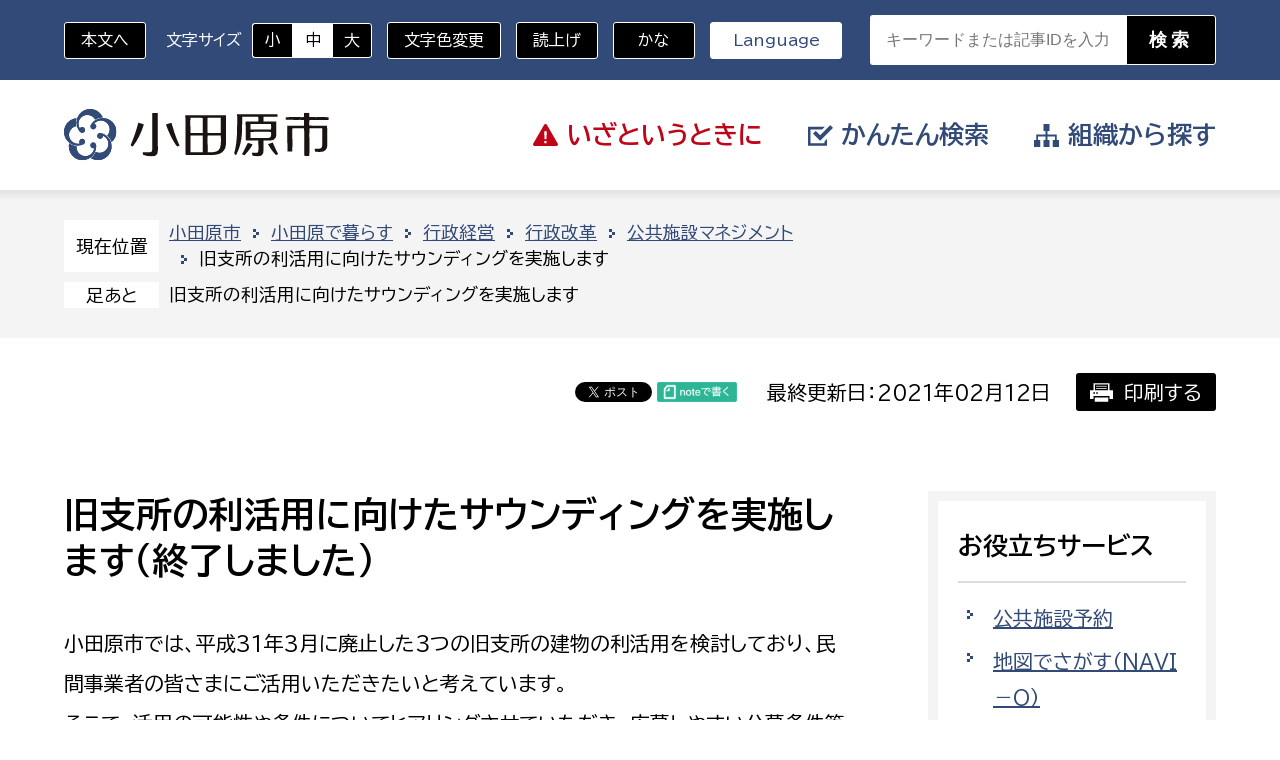

--- FILE ---
content_type: text/html; charset=UTF-8
request_url: https://www.city.odawara.kanagawa.jp/field/municipality/administra/sisetsu/shisyosounding.html
body_size: 22540
content:
<!doctype html>
<html lang="ja">
<head>
<meta charset="UTF-8">
<meta name="viewport" content="width=device-width, initial-scale=1, minimum-scale=1, user-scalable=yes">
<meta name="keywords" content="公共施設,公共施設マネジメント,サウンディング,PPP,公民連携,利活用,資産活用">
<meta name="description" content="">
<meta http-equiv="X-UA-Compatible" content="IE=edge">
<title>小田原市 | 旧支所の利活用に向けたサウンディングを実施します</title>
<meta property="og:title" content="" />
<meta property="og:type" content="website" />
<meta property="og:description" content="" />
<meta property="og:url" content="/field/municipality/administra/sisetsu/shisyosounding.html" />
<meta property="og:site_name" content="小田原市" />

<meta name="twitter:card" content="summary_large_image" />
<meta name="twitter:title" content="" />
<meta name="twitter:description" content="" />
<meta name="twitter:url" content="/field/municipality/administra/sisetsu/shisyosounding.html" />



<style type="text/css">
.w2{width:2em !important}.w3{width:3em !important}.w4{width:4em !important}.w5{width:5em !important}.w6{width:6em !important}.w7{width:7em !important}.w8{width:8em !important}.w9{width:9em !important}.w10{width:10em !important}.w11{width:11em !important}.w12{width:12em !important}.w100{width:100% !important;box-sizing:border-box !important}.lt{text-align:left !important}.ct{text-align:center !important}.rt{text-align:right !important}.pr5{padding-right:5px}.pb5{padding-bottom:5px}.pt5{padding-top:5px} p.extMdlFormGnrtrHr{padding:10px 0 0 0 !important;border-bottom-style:solid !important} input[type="text"],input[type="date"],input[type="password"],input[type="number"],input[type="email"]{-webkit-appearance:none;display:inline-block;transition:all 0.2s;height:35px;padding:0 10px;outline:0;box-sizing:border-box;font-size:100%;border-width:1px;border-style:solid;border-color:#DDD;background-color:#FFF;border-radius:3px} textarea{font-size:100%;border-width:1px;border-style:solid;border-color:#DDD;background-color:#FFF;border-radius:3px;padding:10px !important;box-sizing:border-box;outline:0} input[type="text"]:focus,input[type="date"]:focus,input[type="password"]:focus,input[type="number"]:focus,input[type="email"]:focus{border-width:1px;border-style:solid;z-index:1} input[readonly]:focus{border-color:inherit !important;box-shadow:none !important} input{vertical-align:middle;position:relative;margin:0} input:disabled{cursor:default} button{-webkit-appearance:none}.extMdlFormGnrtr{width:100%}.extMdlFormGnrtr h3.bTtl{font-size:1.4em;margin-bottom:1em}.extMdlFormGnrtr table.extMdlFormGnrtrTable{width:100%}.extMdlFormGnrtr table{margin:0 0 30px 0;border-collapse:collapse;border-spacing:0;border-top-style:solid;border-top-width:1px}.extMdlFormGnrtr th{padding:20px 20px 20px 0;width:25%;text-align:left;vertical-align:top;font-weight:normal;border-bottom-style:solid;border-bottom-width:1px}.extMdlFormGnrtr th.thImp::after{content:"必須";font-size:0.6em;padding:3px 4px 2px 4px;border-radius:2px;margin-left:7px;position:relative;top:-2px;line-height:1em;background-color:#F00 !important;color:#FFF}.extMdlFormGnrtr td{padding:20px 0 20px 0;text-align:left;vertical-align:top;border-bottom-style:solid;border-bottom-width:1px}.extMdlFormGnrtr table.extMdlFormGnrtrTable input[type="radio"]{margin-right:5px}.extMdlFormGnrtr table.extMdlFormGnrtrTable input[type="checkbox"]{margin-right:5px}.extMdlFormGnrtr table.extMdlFormGnrtrTable label{cursor:pointer}.extMdlFormGnrtr table.extMdlFormGnrtrTable td{vertical-align:middle}.extMdlFormGnrtr table.extMdlFormGnrtrTable td label{margin-right:15px}.extMdlFormGnrtr table.extMdlFormGnrtrTable td label:nth-last-of-type(1){margin-right:0}.extMdlFormGnrtr table.extMdlFormGnrtrTable td img{vertical-align:middle}.extMdlFormGnrtr td.extMdlFormGnrtrInner{padding:0}.extMdlFormGnrtr td.extMdlFormGnrtrInner table{margin:0;width:100%;border-top:none}.extMdlFormGnrtr td.extMdlFormGnrtrInner table th{padding:20px 0 20px 0;width:20%;text-align:left;vertical-align:middle;font-weight:normal;border-bottom-style:solid;border-bottom-width:1px}.extMdlFormGnrtr td.extMdlFormGnrtrInner table td{padding:20px 0 20px 0;text-align:left;vertical-align:middle;border-bottom-style:solid;border-bottom-width:1px}.extMdlFormGnrtr td.extMdlFormGnrtrInner3{padding:0 !important;border:none !important}.extMdlFormGnrtr td.extMdlFormGnrtrInner3 .extMdlFormGnrtrHr{padding:10px 0 0 0 !important;border-bottom-style:solid !important}.extMdlFormGnrtr td.extMdlFormGnrtrInner3 .extMdlFormGnrtrHr hr{display:none !important}.extMdlFormGnrtr td.extMdlFormGnrtrInner3 p.extMdlFormGnrtrGuide{margin:0 !important;padding:20px 0 5px 0 !important;border-bottom-style:solid !important;border-bottom-width:1px !important}.extMdlFormGnrtr td.extMdlFormGnrtrInner .listEnd{border-bottom:none !important}.extMdlFormGnrtr td.extMdlFormGnrtrInner table tbody tr:last-child th,.extMdlFormGnrtr td.extMdlFormGnrtrInner table tbody tr:last-child td{border-bottom:none !important}.extMdlFormGnrtr td.extMdlFormGnrtrInner2{padding:20px 0 20px 0}.extMdlFormGnrtr td.extMdlFormGnrtrInner2 table{margin:0;border:none}.extMdlFormGnrtr td.extMdlFormGnrtrInner2 table th{border:none}.extMdlFormGnrtr td.extMdlFormGnrtrInner2 table td{padding:0;text-align:left;vertical-align:middle;border:none}.extMdlFormGnrtrBtn{text-align:center}.extMdlFormGnrtrBtn input.extBtnClear,.extMdlFormGnrtrBtn input.extBtnBack{width:220px;position:relative;text-decoration:none !important;line-height:1em;font-weight:normal;cursor:pointer;border-radius:3px;transition:opacity 0.3s;border:0;color:#FFF;background-color:#B55D5E;font-size:1.1em;padding:0;height:50px}.extMdlFormGnrtrBtn input.extBtnClear:hover,.extMdlFormGnrtrBtn input.extBtnBack:hover{opacity:0.7}.extMdlFormGnrtrBtn input.extBtnNext,.extMdlFormGnrtrBtn input.extBtnSend{width:220px;position:relative;text-decoration:none !important;line-height:1em;font-weight:normal;cursor:pointer;border-radius:3px;transition:opacity 0.3s;border:0;color:#FFF;background-color:#345064;font-size:1.1em;padding:0;height:50px}.extMdlFormGnrtrBtn input.extBtnNext:hover,.extMdlFormGnrtrBtn input.extBtnSend:hover{opacity:0.7}.extMdlFormGnrtr td.textLs input,.extMdlFormGnrtr td.textLs textarea{width:20%}.extMdlFormGnrtr td.textLm input,.extMdlFormGnrtr td.textLm textarea{width:60%}.extMdlFormGnrtr td.textLl textarea{width:90%}.extMdlFormGnrtr .err{background:#F2C0C0 !important}.extMdlFormGnrtr .errBox{margin:0 0 10px 0;padding:5px;background:#F2C0C0;color:#EA4333}.extMdlFormGnrtrContainer th.calhead{padding:3px 5px}.extMdlFormGnrtrContainer .calweekdayrow th{padding:3px 5px;border-left:none}.extMdlFormGnrtrContainer .calender{width:200px}.extMdlFormGnrtrContainer .calender table{width:200px}.extMdlFormGnrtrContainer .cal{width:1px}.extMdlFormGnrtrContainer .calender td{padding:3px 5px}.subCommentTop,.subCommentSide,.subCommentBottom{font-size:0.8em}.timeBox select{width:4em !important}.extMdlFormGnrtrSP h3.bTtl{font-size:20px;margin-bottom:10px}.extMdlFormGnrtrSP{line-height:1.6}.extMdlFormGnrtrSP dt{margin-top:15px;margin-bottom:5px}.extMdlFormGnrtrSP dl dt.dtTitle + dt{margin-top:0}.extMdlFormGnrtrSP dd{}.extMdlFormGnrtrSP dt.dtTitle{margin-top:25px;margin-bottom:10px;font-weight:bold;font-size:18px}.extMdlFormGnrtrSP dl dt.dtTitle:first-child{margin-top:0}.extMdlFormGnrtrSP .err{background:#F2C0C0 !important}.extMdlFormGnrtrSP .errBox{margin-bottom:25px;padding:5px;background-color:#F2C0C0;color:#EA4333}.extMdlFormGnrtrSP .errBox ul{list-style:none;padding:0}.extMdlFormGnrtrSP ul.errBox li{}.extMdlFormGnrtrSP .spImp{position:relative;padding:3px;vertical-align:text-bottom;color:#FFF;background-color:#F30;font-weight:bold;font-size:11px;border-radius:4px}.extMdlFormGnrtrSP .spfileIconPdf{margin-right:3px;padding:3px;vertical-align:text-bottom;color:#FFF;background-color:#D2242D;font-weight:bold;font-size:11px;border-radius:4px}.extMdlFormGnrtrSP .spfileIconXls{margin-right:3px;padding:3px;vertical-align:text-bottom;color:#FFF;background-color:#70B53E;font-weight:bold;font-size:11px;border-radius:4px}.extMdlFormGnrtrSP .spfileIconDoc{margin-right:3px;padding:3px;vertical-align:text-bottom;color:#FFF;background-color:#3289D0;font-weight:bold;font-size:11px;border-radius:4px}.extMdlFormGnrtrSP .spfileIconJpg{margin-right:3px;padding:3px;vertical-align:text-bottom;color:#FFF;background-color:#34ABE3;font-weight:bold;font-size:11px;border-radius:4px}.extMdlFormGnrtrSP .spfileIconGif{margin-right:3px;padding:3px;vertical-align:text-bottom;color:#FFF;background-color:#FF8000;font-weight:bold;font-size:11px;border-radius:4px}.extMdlFormGnrtrSP .spfileIconPng{margin-right:3px;padding:3px;vertical-align:text-bottom;color:#FFF;background-color:#FFBF00;font-weight:bold;font-size:11px;border-radius:4px}.extMdlFormGnrtrSP input{padding:5px;font-size:14px}.extMdlFormGnrtrSP input[type="file"]{padding:5px 5px 5px 0}.extMdlFormGnrtrSP li{}.extMdlFormGnrtrSP .radioList{list-style:none}.extMdlFormGnrtrSP ul{padding-top:5px;display:block}.extMdlFormGnrtrSP li{background-color:#F4F4F4;display:block;width:100%;box-sizing:border-box !important;padding:10px;margin-bottom:1px}.extMdlFormGnrtrSP li:first-child{border-radius:3px 3px 0 0 / 3px 3px 0 0}.extMdlFormGnrtrSP li:last-child{border-radius:0 0 3px 3px / 0 0 3px 3px;margin-bottom:0}.extMdlFormGnrtrSP li label{}.extMdlFormGnrtrSP input[type="radio"]{width:auto;font-size:18px;margin:3px 0.5ex}.extMdlFormGnrtrSP .checkList{list-style:none}.extMdlFormGnrtrSP input[type="checkbox"]{width:auto;font-size:18px;margin:3px 0.5ex}.extMdlFormGnrtrSP .extMdlFormGnrtrBtn{margin-top:25px}.extMdlFormGnrtrSP .extMdlFormGnrtrBtn input.extBtnClear,.extMdlFormGnrtrSP .extMdlFormGnrtrBtn input.extBtnBack{-webkit-appearance:none;width:100%;position:relative;text-decoration:none !important;line-height:1em;font-weight:normal;cursor:pointer;border-radius:5px;border:0;color:#FFF;background-color:#B55D5E;font-size:18px;margin-bottom:10px;padding:0;height:50px}.extMdlFormGnrtrSP .extMdlFormGnrtrBtn input.extBtnNext,.extMdlFormGnrtrSP .extMdlFormGnrtrBtn input.extBtnSend{-webkit-appearance:none;width:100%;position:relative;text-decoration:none !important;line-height:1em;font-weight:normal;cursor:pointer;border-radius:5px;border:0;color:#FFF;background-color:#345064;font-size:18px;padding:0;height:50px}.extMdlFormGnrtrSP input[type="text"]{border:1px solid #DDD;width:200px;border-radius:4px}.extMdlFormGnrtrSP input[type="number"]{border:1px solid #DDD;border-radius:4px}.extMdlFormGnrtrSP input[type="tel"]{width:8em;border:1px solid #DDD;border-radius:4px}.extMdlFormGnrtrSP input[type="email"]{border:1px solid #DDD;width:100%;border-radius:4px;box-sizing:border-box !important}.extMdlFormGnrtrSP input[type="url"]{border:1px solid #DDD;width:100%;border-radius:4px;box-sizing:border-box !important}.extMdlFormGnrtrSP .time input{width:4em;text-align:center}.extMdlFormGnrtrSP textarea{border:1px solid #DDD;width:100%;border-radius:4px;box-sizing:border-box !important}.extMdlFormGnrtr2{line-height:1.6}.extMdlFormGnrtr2 dt{margin:20px 0 5px 0}.extMdlFormGnrtr2 dd{display:inline-block}.extMdlFormGnrtr2 h3.bTtl{font-size:1.4em;margin-bottom:1em}.extMdlFormGnrtr2 dt.dtTitle{margin:35px 0 0 0;font-size:1.2em;font-weight:bold}.extMdlFormGnrtr2 dl dt.dtTitle:first-child{margin-top:0}.extMdlFormGnrtr2 dl dt.dtTitle + dd{margin-top:15px;display:block}.extMdlFormGnrtr2 dd label{cursor:pointer}.extMdlFormGnrtr2 dd label{margin-right:15px}.extMdlFormGnrtr2 dd label:nth-last-of-type(1){margin-right:0}.extMdlFormGnrtr2 .err{background:#F2C0C0 !important}.extMdlFormGnrtr2 .errBox{padding:5px;background-color:#F2C0C0;color:#EA4333}.extMdlFormGnrtr2 .errBox ul{list-style:none}.extMdlFormGnrtr2 ul.errBox li{}.extMdlFormGnrtr2 .spImp{position:relative;padding:3px;vertical-align:text-bottom;color:#FFF;background-color:#F30;font-weight:bold;font-size:10px;border-radius:4px}.extMdlFormGnrtr2 .spfileIconPdf{position:relative;margin-right:3px;padding:3px;vertical-align:text-bottom;color:#FFF;background-color:#D2242D;font-weight:bold;font-size:11px;border-radius:4px}.extMdlFormGnrtr2 .spfileIconXls{position:relative;margin-right:3px;padding:3px;vertical-align:text-bottom;color:#FFF;background-color:#70B53E;font-weight:bold;font-size:11px;border-radius:4px}.extMdlFormGnrtr2 .spfileIconDoc{position:relative;margin-right:3px;padding:3px;vertical-align:text-bottom;color:#FFF;background-color:#3289D0;font-weight:bold;font-size:11px;border-radius:4px}.extMdlFormGnrtr2 .spfileIconJpg{position:relative;margin-right:3px;padding:3px;vertical-align:text-bottom;color:#FFF;background-color:#34ABE3;font-weight:bold;font-size:11px;border-radius:4px}.extMdlFormGnrtr2 .spfileIconGif{position:relative;margin-right:3px;padding:3px;vertical-align:text-bottom;color:#FFF;background-color:#FF8000;font-weight:bold;font-size:11px;border-radius:4px}.extMdlFormGnrtr2 .spfileIconPng{position:relative;margin-right:3px;padding:3px;vertical-align:text-bottom;color:#FFF;background-color:#FFBF00;font-weight:bold;font-size:11px;border-radius:4px}.extMdlFormGnrtr2 input{padding:0 10px;font-size:14px}.extMdlFormGnrtr2 input[type="file"]{padding:0}.extMdlFormGnrtr2 textarea{padding:0 10px;font-size:14px}.extMdlFormGnrtr2 dd.ddRadiobutton input{margin:0 7px 0 0}.extMdlFormGnrtr2 dd.ddCheckbox input{margin:0 7px 0 0}.extMdlFormGnrtr2 .extMdlFormGnrtrBtn{margin-top:60px;padding:0;text-align:center}.extMdlFormGnrtr2 .extMdlFormGnrtrBtn input{position:relative; padding:0;margin:0;line-height:2em;font-size:1em !important;font-weight:bold;color:#FFF;cursor:pointer;text-align:center;border-width:2px;border-color:#6B7F8E #223441 #223441 #6B7F8E;background:#345064}.extMdlFormGnrtr2 .extMdlFormGnrtrBtn input.extBtnBack{position:relative; padding:0;margin:0;line-height:2em;font-size:1em !important;font-weight:bold;color:#FFF;cursor:pointer;text-align:center;border-width:2px;border-color:#C9898A #753C3D #753C3D #C9898A;background:#B55D5E}.extMdlFormGnrtr2 dd.ddInputDaytime input{position:relative;border:1px solid #DDD;border-radius:4px}.extMdlFormGnrtr2 dd.ddCaptcha input{width:19%;position:relative;margin-top:5px;border:1px solid #DDD;border-radius:4px}.extMdlFormGnrtr2 dd.UploadChoice input{padding-top:0;font-size:12px}.extMdlFormGnrtr2 select{padding-right:5px}.ddGuidetext{margin-top:25px}.extMdlFormGnrtr2 .subCommentTop{display:block;margin-bottom:5px}.extMdlFormGnrtr2 .subCommentSide{margin-left:5px}.extMdlFormGnrtr2 .subCommentBottom{display:block;margin-top:5px}.extMdlFormGnrtrBtn input[type="submit"]{ width:300px;height:45px;display:inline-flex;align-items:center;justify-content:center;margin-left:auto;margin-right:auto;font-size:1.8rem;font-weight:700;border:none;background-color:var(--mainBtnBgColor);color:var(--mainBtnTxtColor);border-width:2px;border-style:solid;border-color:var(--mainBtnBorderColor);transition:all ease .3s;}.extMdlFormGnrtrBtn input[type="submit"]:hover{ background-color:var(--mainBtnHoverBgColor); color:var(--mainBtnHoverTxtColor); border-color:var(--mainBtnHoverBorderColor);}.extMdlFormGnrtrBtn input[name="bContact_bBtnBack"]{ width:300px;height:45px;display:inline-flex;align-items:center;justify-content:center;margin-left:auto;margin-right:auto;font-size:1.8rem;font-weight:700;border:none;background-color:var(--mainCancelBtnBgColor);color:var(--mainCancelBtnTxtColor);border-width:2px;border-style:solid;border-color:var(--mainCancelBtnBorderColor);transition:all ease .3s;}.extMdlFormGnrtrBtn input[name="bContact_bBtnBack"]:hover{ background-color:var(--mainCancelBtnHoverBgColor); color:var(--mainCancelBtnHoverTxtColor); border-color:var(--mainCancelBtnHoverBorderColor);}.extMdlFormGnrtrBtn{ padding:10px; text-align:center; background-color:#F2F2F2;} @media screen and (max-width:750px){ .extMdlFormGnrtr td.textLl input, .extMdlFormGnrtr td.textLl textarea{   width:90vw; }.extMdlFormGnrtr th, .extMdlFormGnrtr td{   display:block;   width:100% !important;   box-sizing:border-box; }.subCommentTop, .subCommentSide, .subCommentBottom{   display:inline-block; }.extMdlFormGnrtrBtn input[type="submit"]{   width:38vw;   font-size:1.5rem; } }.col1{width:100%}.col1 .box1{width:100%}.col2-1{}.col2-1 .box1{float:left;width:50%}.col2-1 .box2{float:right;width:50%}.col2-4{}.col2-4 .box1{float:left;width:23%}.col2-4 .box2{float:right;width:77%}.col2-5{}.col2-5 .box1{float:left;width:77%}.col2-5 .box2{float:right;width:23%}.col2-2{}.col2-2 .box1{float:left;width:33%}.col2-2 .box2{float:right;width:67%}.col2-3{}.col2-3 .box1{float:left;width:67%}.col2-3 .box2{float:right;width:33%}.col2-6{}.col2-6 .box1{float:left;width:38%}.col2-6 .box2{float:right;width:62%}.col2-7{}.col2-7 .box1{float:left;width:62%}.col2-7 .box2{float:right;width:38%}.col2-8{}.col2-8 .box1{float:right;width:100%}.col2-8 .box2{float:left;width:220px;margin-right:-100%}.col2-8 .box1 .page{width:100%}.col2-9{}.col2-9 .box1{float:left;width:100%;margin-right:-100%}.col2-9 .box2{float:right;width:220px}.col3-1{}.col3-1 .box1{float:left;width:33%}.col3-1 .box2{float:left;width:34%}.col3-1 .box3{float:right;width:33%}.col3-2{}.col3-2 .box1{float:left;width:25%}.col3-2 .box2{float:left;width:50%}.col3-2 .box3{float:right;width:25%}.col3-3{}.col3-3 .box1{float:left;width:25%}.col3-3 .box2{float:left;width:25%}.col3-3 .box3{float:right;width:50%}.col3-4{}.col3-4 .box1{float:left;width:50%}.col3-4 .box2{float:left;width:25%}.col3-4 .box3{float:right;width:25%}.col3-5{}.col3-5 .box1{float:left;width:100%}.col3-5 .box2{float:left;width:220px;margin-left:-100%}.col3-5 .box3{float:left;width:220px;margin-left:-220px}.col3-5 .box1 .page{width:100%}.col4{}.col4 .box1{float:left;width:25%}.col4 .box2{float:left;width:25%}.col4 .box3{float:left;width:25%}.col4 .box4{float:right;width:25%}.col5{}.col5 .box1{float:left;width:20%;}.col5 .box2{float:left;width:20%;}.col5 .box3{float:left;width:20%;}.col5 .box4{float:left;width:20%;}.col5 .box5{float:right;width:20%;}.clearfix:after{display:block;clear:both;height:0;visibility:hidden;content:".";line-height:0}.clearfix{display:inline-table;min-height:1%} * html .clearfix{height:1%}.clearfix{display:block}.coln{display:-ms-flexbox;display:flex;flex-wrap:wrap}.coln .box1,.coln .box2,.coln .box3,.coln .box4,.coln .box5,.coln .box6,.coln .box7,.coln .box8,.coln .box9{box-sizing:border-box;flex-grow:0;flex-shrink:0;display:flex;word-wrap:break-word}.coln .containerInner{max-width:100%}.coln .columnWrapper{display:flex;width:100%;box-sizing:border-box}#items .coln .box1,#items .coln .box2,#items .coln .box3,#items .coln .box4,#items .coln .box5,#items .coln .box6,#items .coln .box7,#items .coln .box8,#items .coln .box9{position:relative}#items .coln .containerInner{min-height:60px;max-width:100%;position:static !important}.col_sp{flex-wrap:wrap}.bcontainer-coln .bcontainer-inner{box-sizing:border-box;overflow:hidden}.col_sp .columnWrapper{flex-wrap:wrap}.col_sp.coln2.type1>div{width:100%}.col_sp.coln2.type1 .columnWrapper>div{width:100%}.col_sp.coln2.type2>div{width:50%}.col_sp.coln2.type2 .columnWrapper>div{width:50%}.bcontainer-type5 .col_sp.coln2>div,.bcontainer-type6 .col_sp.coln2>div,.bcontainer-type7 .col_sp.coln2>div,.bcontainer-type8 .col_sp.coln2>div{width:100%}.col_sp.coln3.type1>div{width:100%}.col_sp.coln3.type1 .columnWrapper>div{width:100%}.col_sp.coln3.type2>div{width:33.3333%}.col_sp.coln3.type2 .columnWrapper>div{width:33.3333%}.bcontainer-type5 .col_sp.coln3>div,.bcontainer-type6 .col_sp.coln3>div,.bcontainer-type7 .col_sp.coln3>div,.bcontainer-type8 .col_sp.coln3>div{width:100%}.col_sp.coln4.type1>div{width:100%}.col_sp.coln4.type1 .columnWrapper>div{width:100%}.col_sp.coln4.type2>div{width:50%}.col_sp.coln4.type2 .columnWrapper>div{width:50%}.col_sp.coln4.type3>div{width:25%}.col_sp.coln4.type3 .columnWrapper>div{width:25%}.bcontainer-type5 .col_sp.coln4>div,.bcontainer-type6 .col_sp.coln4>div,.bcontainer-type7 .col_sp.coln4>div,.bcontainer-type8 .col_sp.coln4>div{width:100%}.col_sp.coln5.type1>div{width:100%}.col_sp.coln5.type1 .columnWrapper>div{width:100%}.col_sp.coln5.type2>div{width:20%}.col_sp.coln5.type2 .columnWrapper>div{width:20%}.bcontainer-type5 .col_sp.coln5>div,.bcontainer-type6 .col_sp.coln5>div,.bcontainer-type7 .col_sp.coln5>div,.bcontainer-type8 .col_sp.coln5>div{width:100%}.col_sp.coln6.type1>div{width:100%}.col_sp.coln6.type1 .columnWrapper>div{width:100%}.col_sp.coln6.type2>div{width:50%}.col_sp.coln6.type2 .columnWrapper>div{width:50%}.col_sp.coln6.type3>div{width:33.33333%}.col_sp.coln6.type3 .columnWrapper>div{width:33.33333%}.col_sp.coln6.type4>div{width:16.66666%}.col_sp.coln6.type4 .columnWrapper>div{width:16.66666%}.bcontainer-type5 .col_sp.coln6>div,.bcontainer-type6 .col_sp.coln6>div,.bcontainer-type7 .col_sp.coln6>div,.bcontainer-type8 .col_sp.coln6>div{width:100%}.col_sp.coln7.type1>div{width:100%}.col_sp.coln7.type1 .columnWrapper>div{width:100%}.col_sp.coln7.type2>div{width:14.28571%}.col_sp.coln7.type2 .columnWrapper>div{width:14.28571%}.bcontainer-type5 .col_sp.coln7>div,.bcontainer-type6 .col_sp.coln7>div,.bcontainer-type7 .col_sp.coln7>div,.bcontainer-type8 .col_sp.coln7>div{width:100%}.col_sp.coln8.type1>div{width:100%}.col_sp.coln8.type1 .columnWrapper>div{width:100%}.col_sp.coln8.type2>div{width:50%}.col_sp.coln8.type2 .columnWrapper>div{width:50%}.col_sp.coln8.type3>div{width:25%}.col_sp.coln8.type3 .columnWrapper>div{width:25%}.col_sp.coln8.type4>div{width:12.5%}.col_sp.coln8.type4 .columnWrapper>div{width:12.5%}.bcontainer-type5 .col_sp.coln8>div,.bcontainer-type6 .col_sp.coln8>div,.bcontainer-type7 .col_sp.coln8>div,.bcontainer-type8 .col_sp.coln8>div{width:100%}.bcontainer-fix-window{display:flex}.bcontainer-fix-window .bcontainer-inner{width:100%}.bcontainer-fix-window .bcontainer-inner{min-height:100vh;align-items:center;display:flex}.bcontainer-fix-window .bcontainer-inner .coln{width:100%}.bTtl{}.bTtl h1,.bTtl h2,.bTtl h3,.bTtl h4,.bTtl h5,.bTtl h6{}.bTtlBg{}.bTtlBg h1,.bTtlBg h2,.bTtlBg h3,.bTtlBg h4,.bTtlBg h5,.bTtlBg h6{}.bSubTtl{}.bSubTtl h1,.bSubTtl h2,.bSubTtl h3,.bSubTtl h4,.bSubTtl h5,.bSubTtl h6{line-height:normal}.bImgttl{overflow:hidden}.bImgttl h1,.bImgttl h2,.bImgttl h3,.bImgttl h4,.bImgttl h5,.bImgttl h6{margin:0;padding:0;display:block;text-indent:-9999px;font-size:0.1em;line-height:0.1em;background-position:0 0;background-repeat:no-repeat}.bImgttlSp h1,.bImgttlSp h2,.bImgttlSp h3,.bImgttlSp h4,.bImgttlSp h5,.bImgttlSp h6{margin:0;padding:0;display:block}.bImgttlSp h1 img,.bImgttlSp h2 img,.bImgttlSp h3 img,.bImgttlSp h4 img,.bImgttlSp h5 img,.bImgttlSp h6 img{width:100%}.bFile a{display:inline-block}.bFile .bFileLeft{float:left;width:26px}.bFile .bFileLeft img{}.bFile .bFileRight{margin-left:47px}.bFile>p{margin-left:47px}.bFile>p>a{display:inline}.bList2{}.extTable{}.bTableS .btable, .bTableS .btable th, .bTableS .btable td{box-sizing:border-box}.bTableS .btable{width:100%;border-collapse:collapse;border-spacing:0;border-top:1px solid #DDD;border-left:1px solid #DDD}.bTableS.layout_fix .btable{table-layout:fixed}.bTableS .btable th,.bTableS .btable td{padding:5px;text-align:left;vertical-align:top;border-right:1px solid #DDD;border-bottom:1px solid #DDD}.bTableS .btable th{font-weight:normal}.bTableS .btable th.center,.bTableS .btable td.center{text-align:center}.bTableS .btable th.right,.bTableS .btable td.right{text-align:right}.bTableS .btable th.middle,.bTableS .btable td.middle{vertical-align:middle}.bTableS .btable th.bottom,.bTableS .btable td.bottom{vertical-align:bottom}.bTableS .btable th.nowrap,.bTableS .btable td.nowrap{white-space:nowrap}.bTableS.splayout .has_shadow{position:relative;overflow:hidden}.bTableS.splayout .has_shadow.right:after{content:"";position:absolute;z-index:1;top:0;right:0;height:100%;width:0px;box-shadow:0 0 10px 2px rgba(0, 0, 0, 0.5)}.bTableS.splayout .has_shadow.left:before{content:"";position:absolute;z-index:1;top:0;left:0;height:100%;width:0px;box-shadow:0 0 10px 2px rgba(0, 0, 0, 0.5)}.bTableS.splayout .has_scroll{overflow-x:auto}.bTableS.splayout .has_scroll .btable{white-space:nowrap;table-layout:auto}.bTable{width:100%}.bTable table{width:100%;border-collapse:collapse;border-spacing:0;border-top-style:solid;border-top-width:1px;border-left-style:solid;border-left-width:1px}.bTable table caption{margin:0 0 5px 0;width:100%;text-align:left;font-weight:bold}.bTable th{padding:8px 10px;text-align:left;vertical-align:top;font-weight:normal;border-right-style:solid;border-right-width:1px;border-bottom-style:solid;border-bottom-width:1px}.bTable td{padding:8px 10px;text-align:left;vertical-align:top;border-right-style:solid;border-right-width:1px;border-bottom-style:solid;border-bottom-width:1px}.bTable th.bTableTh{text-align:center;border-bottom-style:solid;border-bottom-width:1px}.bTable th.bTableThLine{text-align:center;border-left-style:solid;border-left-width:1px;border-bottom-style:solid;border-bottom-width:1px}.bTable td.bTableTd{padding:8px 10px;text-align:left;vertical-align:top;border-right-style:solid;border-right-width:1px;border-bottom-style:solid;border-bottom-width:1px}.bTable .even .color13{}.bTable .headerRow{text-align:center}.bTable .splayout{overflow:auto;-webkit-overflow-scrolling:touch}.bTable .splayout table{white-space:nowrap}.bItems{}.bItems ol{list-style-position:outside}.bItems ol li{}.bItems ol li:last-child{margin-bottom:0}.bLine{}.bLine hr{}.bLineBorderNone{font-size:0.1em;line-height:0.1em;width:100%}.bLineBorderNone hr{display:none}.bImgS{overflow:hidden}.bImgS .inner{position:relative;overflow:hidden}.bImgS .inner img{width:100%;margin:0 auto}.bImgS.original .inner,.bImgS.fixsize .inner{display:inline-block}.bImgS.align_left .inner,.bImgS .align_left .inner{}.bImgS.align_center{text-align:center}.bImgS.align_right{text-align:right}.bImgS ._img,.bImgS ._img_hover{display:block}.bImgS .inner a{position:relative;display:block}.bImgS.original .inner a,.bImgS.fixsize .inner a{display:inline-block;width:100%;vertical-align:top}.bImgS.noeffect .inner ._img_hover{display:none;opacity:0 !important}.bImgS.noeffect .inner.on ._img{opacity:0 !important}.bImgS.noeffect .inner.on ._img_hover{display:block;opacity:1 !important}.bImgS ._img_hover{position:absolute;top:0;opacity:0;right:0;left:0}.bImgS.fade .inner{-webkit-mask-image:url([data-uri])} @keyframes bimgS_fadeIn{from{opacity:0 } to{opacity:1 } }@keyframes bimgS_fadeOut{from{opacity:1 } to{opacity:0 ;display:none} }.bImgS .inner .caption{color:#333;background-color:transparent;left:0;margin:auto;position:absolute;right:0;top:auto;bottom:0;padding:10px 0}.bImgS .inner .caption.align_left{text-align:left}.bImgS .inner .caption.align_center{text-align:center}.bImgS .inner .caption.align_right{text-align:right}.bImgS .inner .caption.top{top:0;bottom:auto}.bImgbtn{overflow:hidden}.bImgbtn img{vertical-align:bottom;max-width:100%}.bImgTxt{overflow:hidden}.bImgTxt .bImgTxtLeft{float:left;text-align:center}.bImgTxt .bImgTxtLeft img{width:100%}.bImgTxt .bImgTxtLeft p.imgCap{}.bImgTxt .bImgTxtRight{}.bImgTxt .bImgTxtRight p{}.bTxtImg{}.bTxtImg .bTxtImgLeft{}.bTxtImg .bTxtImgLeft p{}.bTxtImg .bTxtImgRight{float:right;text-align:center;overflow:hidden}.bTxtImg .bTxtImgRight img{width:100%}.bTxtImg .bTxtImgRight p.imgCap{}.bVImgTxt{}.bVImgTxt .bVImgTxtImg img{width:100%}.bImgTtlTxt{}.bImgTtlTxt .bImgTtlTxtLeft{float:left}.bImgTtlTxt .bImgTtlTxtLeft img{width:100%}.bImgTtlTxt .bImgTtlTxtRight{}.bImgTtlTxt .bImgTtlTxtRight h5{}.bImgTtlTxt .bImgTtlTxtRight p{}.bVImgTtlTxt{}.bVImgTtlTxt .bVImgTtlTxtImg img{width:100%}.bVImgTtlTxt2{overflow:hidden}.bVImgTtlTxt2 .bVImgTtlTxt2Img img{width:100%}.bVImgTtlTxt2 .bVImgTtlTxt2Left{float:left;width:50%}.bVImgTtlTxt2 .bVImgTtlTxt2Right{float:right;width:50%}.spLayout .bVImgTtlTxt2Left{float:none;width:100%}.spLayout .bVImgTtlTxt2Right{float:none;width:100%}.spLayout .bVImgTtlTxt2Left div.bVImgTtlTxt2Inner{margin:0 0 30px 0}.spLayout .bVImgTtlTxt2Right div.bVImgTtlTxt2Inner{margin:0}.bVImgTtlTxt2Scroller{width:3000px;overflow:hidden}.bVImgTtlTxt2Scroller ul{list-style:none;list-style-position:outside}.bVImgTtlTxt2Scroller li{width:480px;display:inline;float:left}.containerInner .bVImgTtlTxt2Scroller li a span{border:none}.bImgTtlTxt2{overflow:hidden}.bImgTtlTxt2Left{float:left;width:50%}.bImgTtlTxt2Right{float:right;width:50%}.bImgTtlTxt2 .bImgTtlTxt2Img{float:left}.bImgTtlTxt2 .bImgTtlTxt2Img img{width:100%}.spLayout .bImgTtlTxt2Left{float:none;width:100%}.spLayout .bImgTtlTxt2Right{float:none;width:100%;}.spLayout .bImgTtlTxt2Left div.bImgTtlTxt2Inner{margin:0 0 20px 0}.spLayout .bImgTtlTxt2Right div.bImgTtlTxt2Inner{margin:0}.bImgTtlTxt2Scroller{width:3000px;overflow:hidden}.bImgTtlTxt2Scroller ul{list-style:none;list-style-position:outside}.bImgTtlTxt2Scroller li{width:480px;display:inline;float:left}.bImgTtlTxt2Scroller li img{width:100%}.containerInner .bImgTtlTxt2Scroller li a span{border:none}.bImg2Txt2{overflow:hidden}.bImg2Txt2 p.imgCap{text-align:center}.bImg2Txt2 p{text-align:left}.bImg2Txt2 .bImg2Txt2Left{float:left;width:50%}.bImg2Txt2 .bImg2Txt2Left img{width:100%}.bImg2Txt2 .bImg2Txt2Right{float:right;width:50%}.bImg2Txt2 .bImg2Txt2Right img{width:100%}.spLayout .bImg2Txt2Left{float:none;width:100%}.spLayout .bImg2Txt2Right{float:none;width:100%}.spLayout .bImg2Txt2Left div.bImg2Txt2Inner{margin:0 0 30px 0}.spLayout .bImg2Txt2Right div.bImg2Txt2Inner{margin:0}.bImg2Txt2Scroller{width:3000px;overflow:hidden}.bImg2Txt2Scroller ul{list-style:none;list-style-position:outside}.bImg2Txt2Scroller li{width:480px;display:inline;float:left}.bImg2Txt2Scroller li img{width:100%}.containerInner .bImg2Txt2Scroller li a span{border:none}.bImg2Txt2 .pointer span{margin-right:5px}.bImg2Txt2 .pointer span:last-child{margin-right:0}.bImg3Txt3{overflow:hidden}.bImg3Txt3 img{width:100%}.bImg3Txt3 p.imgCap{}.bImg3Txt3 p{margin:0;text-align:left}.bImg3Txt3 .bImg3Txt3Left{float:left;width:33.333333%}.bImg3Txt3 .bImg3Txt3Center{float:left;width:33.333333%}.bImg3Txt3 .bImg3Txt3Right{float:right;width:33.333333%}.bImg3Txt3.spLayout .bImg3Txt3Left{float:none;width:100%}.bImg3Txt3.spLayout .bImg3Txt3Center{float:none;width:100%}.bImg3Txt3.spLayout .bImg3Txt3Right{float:none;width:100%}.bImg3Txt3.spLayout .bImg3Txt3Left div.bImg3Txt3Inner{margin:0 0 30px}.bImg3Txt3.spLayout .bImg3Txt3Center div.bImg3Txt3Inner{margin:0 0 30px}.bImg3Txt3.spLayout .bImg3Txt3Right div.bImg3Txt3Inner{margin:0}.bImg3Txt3Scroller{width:3000px;overflow:hidden}.bImg3Txt3Scroller ul{list-style:none;list-style-position:outside}.bImg3Txt3Scroller li{width:480px;display:inline;float:left}.bImg3Txt3Scroller li img{width:100%}.containerInner .bImg3Txt3Scroller li a span{border:none}.bImg3Txt3 .pointer span{margin-right:5px}.bImg3Txt3 .pointer span:last-child{margin-right:0}.bVImgBanner img{width:100%;}.bTxt{}.bTxt p{margin:0;padding:0}.bImg{text-align:center}.bImg img{width:100%}.bImg p.imgCap{padding-top:5px;font-weight:bold;text-align:center}.bImgOrg{overflow:hidden}.bCatList{position:relative;}.bCatList ul{list-style-position:outside;}.bPageTop{}.bPageTop p{}.bAnchor ul li.nobg a{background-image:none}.bAnchor .iconF span{padding-left:7px}.bAnchor ul li.imgBg{}.bAnchor ul li.imgBg a{padding:8px 12px 5px 12px}.bAnchorSide{}.bAnchorSide ul{list-style:none}.bAnchorSide ul li{float:left}.bAnchorSide ul li.nobg a{background-image:none}.bAnchorSide .iconF span{padding-left:7px}.bAnchorSide ul li.imgBg{}.bAnchorSide ul li.imgBg a{display:block;padding:8px 25px 5px 25px}.bMap{}.bRssReader ul{list-style-position:outside}.bRssReader ul li{width:auto}.bRssReader ul li div{overflow:hidden;width:100%;box-sizing:border-box}.bRssReader ul li img{border:0;max-width:100%;float:none;box-sizing:border-box}.bRssReader ul li p{border:0;max-width:100%;float:none;box-sizing:border-box}.bRssReader li span{}.bRssReader li h3{}.bCatList{position:relative;}.bCatList ul{list-style-position:outside;}.bSiteMap{}.bSiteMap ul{list-style-position:outside}.bSiteMap ul li{}.bImgList{position:relative;}.bImgList ul{list-style-position:outside;}.bCatList{position:relative;}.bCatList ul{list-style-position:outside;}.contentInner:after{content:".";display:block;height:0;clear:both;visibility:hidden}.bCatList{position:relative;}.bCatList ul{list-style-position:outside;}.bCatList{position:relative;}.bCatList ul{list-style-position:outside;} div.extSnsBtn{display:flex;flex-wrap:wrap;justify-content:flex-end;width:100%;margin-top:-5px} div.extSnsBtn span.btnbox{display:inline-block;height:20px;margin-top:5px;margin-left:5px;position:relative} div.extSnsBtn span.btnbox:nth-of-type(1){margin-left:0} div.extSnsBtn span.btnbox:hover{opacity:0.7} div.extSnsBtn span.btnbox>img{height:20px !important;width:auto;vertical-align:bottom !important}.extSnsBtn .btn-line-good .lineNocount{width:92px;height:20px;position:absolute;top:0;background-position:top right;background-repeat:no-repeat;pointer-events:none;}.fb-root{display:none;width:0;height:0}.fb-like{width:80px !important;height:20px;overflow:hidden;position:relative}.fb-like>span{transform:translateX(-5px)} @media only screen and (max-width:740px){div.extSnsBtn{justify-content:flex-start} div.extSnsBtn span.btnbox{margin-left:0;margin-right:5px} }div.extInstaTl{width:100%;min-height:45px;} div.extInstaTl.Dummy{background-color:#CCCCCC;} div.extInstaTl.Dummy div.imgTmb{opacity:0.6;} div.extInstaTl div.extInstaTlInner{display:flex;flex-wrap:wrap;justify-content:center;align-content:flex-start;margin:auto;max-width:980px;} div.extInstaTl div.extInstaTlInner div.imgTmb{width:16%;height:auto;margin:0.333%;} div.extInstaTl div.extInstaTlInner div.imgTmb a img{width:100%;margin:auto;line-height:0;} div.extInstaTl div.extInstaTlInner div.imgTmb a:hover img{opacity:0.5;} @media only screen and (max-width:950px){div.extInstaTl div.extInstaTlInner div.imgTmb{width:23%;margin:1%} }@media only screen and (max-width:740px){  div.extInstaTl div.extInstaTlInner div.imgTmb{width:47%;margin:1.5%} }.bCatList{position:relative;}.bCatList ul{list-style-position:outside;}.extMovieOneImg{position:relative;width:100%}.extMovieOneImg a.btn-play{position:absolute;top:0;left:0;width:100%}.extMovieOne{padding:5px;background:#fff;border:1px solid #e3e3e3;}.extMovieOneImg a{text-decoration:none;}.extMovieOneImg a:active{text-decoration:none;}.extMovieOneImg a:hover{text-decoration:none;}#control_overlay{ background-color:#000;}.ytmv-mdl-close-btn{  height:30px;  left:-12px;  overflow:hidden;  position:absolute;  top:-12px;  width:30px;  z-index:20001;}.ytifm-container{padding-top:20px;background:#000;}.clearfix{}.clearfix:after{content:"";display:block;clear:both;}.extBannerMngrScroll{width:100%;background:transparent;position:relative;background:#F2F2F2}.extBannerMngrScroll-inner{overflow:hidden;color:#FFF;padding:10px;}.extBannerMngrScroll-inner .scrollArea{position:relative;overflow:hidden;margin:0;padding:0}.extBannerMngrScroll-inner ul{text-align:center;margin:-5px 0 0;padding:0;list-style:none;list-style-position:outside;position:relative}.extBannerMngrScroll-inner li{margin:0;display:block;height:70px}.extBannerMngrScroll-inner img{margin:5px 0 0;border:none}.extBannerMngrScroll{width:100%;background:transparent;position:relative;background:#F2F2F2}.extBannerMngrScroll-inner{overflow:hidden;color:#FFF;padding:10px;}.extBannerMngrScroll-inner .scrollArea{position:relative;overflow:hidden;margin:0;padding:0}.extBannerMngrScroll-inner ul{text-align:center;margin:-5px 0 0;padding:0;list-style:none;list-style-position:outside;position:relative}.extBannerMngrScroll-inner li{margin:0;display:block;height:70px}.extBannerMngrScroll-inner img{margin:5px 0 0;border:none} 
</style><link href="/css/common.css" rel="stylesheet" type="text/css" media="all" />
<link href="/css/common.css?v=20250715" rel="stylesheet" type="text/css" media="all" />
<link href="/css/odawara-2023-side_5023/common_skin.css?20250715" rel="stylesheet" type="text/css" media="all" />
<link type="text/css" href="/js/lightbox251/css/lightbox.css" rel="stylesheet" media="all" />
<link href="/js/jquery-ui/css/overcast/jquery-ui-1.8.23.custom.css" rel="stylesheet" type="text/css" media="all" />

<link rel="stylesheet" type="text/css" href="/js/tooltipster/dist/css/tooltipster.bundle.css" />
<link rel="stylesheet" type="text/css" href="/js/tooltipster/dist/css/tooltipster.main.css" />
<link rel="stylesheet" type="text/css" href="/js/tooltipster/dist/css/plugins/tooltipster/sideTip/themes/tooltipster-sideTip-light.min.css" />

<link rel="stylesheet" href="/css/animate.min.css" />

<style>
.attach_anim { visibility: hidden; }
.anim { visibility: hidden; }
.animated { visibility: visible; animation-duration: 2s; }
.animated_fast { animation-duration: 1s; }
.animated_slow { animation-duration: 3s; }
</style>






<style type="text/css">


</style>




<script>
/*<[CDATA[*/
var bingotopurl = "";
var cover_duration = 1000;
var cover_interval = 3000;
var coverAutoID;
/*]]>*/
</script>
<script src="/js/imported.min.js"></script>
<script type="text/javascript">
/*<![CDATA[*/
var Footprint = 1;
/*]]>*/
</script>
<!--Version 1.6.x以上-->
<!--[if lt IE 9]>
    <script src="/js/html5shiv.js"></script>
    <script src="//cdnjs.cloudflare.com/ajax/libs/respond.js/1.4.2/respond.min.js" type="text/javascript"></script>
<![endif]-->
<script type="text/javascript" src="/_cache/site.js?669ca53fc53b635bb4453af04f04b478"></script>


<script src="//f1-as.readspeaker.com/script/10387/webReader/webReader.js?pids=wr&amp;forceAdapter=ioshtml5&amp;disable=translation,lookup" type="text/javascript"></script>
<script>
(function($){
var data = {
pidx_code: 30908,
}
$.ajax({
url: '/js/pageRankingLog.php',
method: 'post',
data: data
}).done();
})(jQuery);
</script>

<script type="text/javascript">
  var _gaq = _gaq || [];
  _gaq.push(['_setAccount', 'UA-22413810-1']);
  _gaq.push(['_trackPageview']);

  (function() {
    var ga = document.createElement('script'); ga.type = 'text/javascript'; ga.async = true;
    ga.src = ('https:' == document.location.protocol ? 'https://ssl' : 'http://www') + '.google-analytics.com/ga.js';
    var s = document.getElementsByTagName('script')[0]; s.parentNode.insertBefore(ga, s);
  })();
</script>


<!-- Google tag (gtag.js) -->
<script async src="https://www.googletagmanager.com/gtag/js?id=G-4XYP5FD49Z"></script>
<script>
  window.dataLayer = window.dataLayer || [];
  function gtag(){dataLayer.push(arguments);}
  gtag('js', new Date());

  gtag('config', 'G-4XYP5FD49Z');
</script>
<link id="fscolor" href="/usr-data/template/odawara-2023-side_5023/css/color.css" rel="stylesheet" type="text/css" media="all" />
<link href="/usr-data/template/odawara-2023-side_5023/css/print.css" rel="stylesheet" media="print" />

<script>
  j$(window).on('load', function() {
    var url = j$(location).attr('href');
    if(url.indexOf("#") != -1){
      var anchor = url.split("#");
      var target = j$('#' + anchor[anchor.length - 1]);
      if(target.length){
        var pos = Math.floor(target.offset().top) - 200; //height
        j$("html, body").animate({scrollTop:pos}, 500);
      }
    }
  });
</script>

<link rel="stylesheet" href="/js/slick-1.8.1/slick/slick.css">
<link rel="stylesheet" href="/js/slick-1.8.1/slick/slick-theme.css">
<script src="/js/jquery.bingo/jquery.basic.min.js"></script>
<script src="/js/slick-1.8.1/slick/slick.min.js"></script>

<script>
	j$(function(){
		var
		j$slider = j$('#coverSliderInner'),
		j$nowcnt = j$('.slickCount .num .nowcnt'),
		j$allcnt = j$('.slickCount .num .allcnt');
		j$slider.on('init reInit afterChange', function (event, slick) {
			j$nowcnt.text(slick.currentSlide + 1);
			j$allcnt.text(slick.slideCount);
		})
		j$slider.on("beforeChange", function (event, slick, currentSlide, nextSlide) {
			j$nowcnt.text(nextSlide + 1);
		});
		j$slider.slick({
			adaptiveHeight: true,
			infinite: true,
			arrows: true,
			dots: false,
			speed: 1000,
			slidesToShow: 3,
			slidesToScroll: 1,
			autoplay: true,
			centerMode: false,
			appendArrows: j$('.slickArrows'),
			responsive: [
				{
					breakpoint: 959,
					settings: { slidesToShow: 2, }
				},
				{
					breakpoint: 520,
					settings: { slidesToShow: 1, }
				},
			],
		});
		j$('#slickStartBtn').hide();
		var flg = "play";
		j$('#slickTglBtn').click(function(){
			j$('#slickStartBtn').toggle();
			if(flg == "play") {
				j$('#slickStartBtn').show();
				j$('#slickStopBtn').hide();
				flg = "stop";
				j$('#coverSliderInner').slick('slickPause');
			} else {
				j$('#slickStartBtn').hide();
				j$('#slickStopBtn').show();
				flg = "play";
				j$('#coverSliderInner').slick('slickPlay');
			}
		});
	});
</script>

<link rel="preconnect" href="https://fonts.googleapis.com">
<link rel="preconnect" href="https://fonts.gstatic.com" crossorigin>
<link href="https://fonts.googleapis.com/css2?family=BIZ+UDPGothic:wght@400;700&display=swap" rel="stylesheet">
</head>
<body id="page582" class="col2 p-code30908 subPage0">
<div id="wrapper">
  <!--ページコンテナー/-->
  <div id="container">
    <div id="containerInner" style="">
			<div id="fixedArea">
				<div class="inner">
					<!--ヘッダーエリア/-->
					<header id="headerAreaSection" style="">
						<div id="headerAreaOuter" style="min-height: 110px;">
														<div id="headerArea">
								<div id="headerAreaImage" style="position: relative; flex-basis: px; min-height: 110px;">
									<!--ロゴ/-->
																		<p id="HdLogo"><a id="hlogo_anc" href="/">小田原市</a></p>
																		<!--/ロゴ-->
								</div>
								<a href="javascript:void(0)" role="button" id="menuAreaCheckLabel" class="menuAreaOpenBtn" aria-expanded="false">
									<span class="inner"><span></span></span>
									<span class="name">メニュー</span>
									<span class="close">閉じる</span>
								</a>
							</div>
													</div>
						<!--PCメインナビゲーションエリア/-->
						<nav id="mainNaviAreaSection" role="navigation">
							<div class="globalNaviAreaOuter">
								<div class="globalNaviArea">
									<ul class="menuFirst">
										<li class="menu1">
											<a class="menuTxt" href="#" aria-controls="subMenuArea1" aria-expanded="false"><span class="txtOuter"><span>いざと</span><span>いうときに</span></span></a>
											<div id="subMenuArea1" class="subMenu subMenu1">
												<div class="inner">
													<dl class="col">
														<dt class="title">いざというときに</dt>
														<dd class="list">
															<ul>
																<li class="list1"><a href="/emergency/emergency-case/jap.html"><span>休日救急外来</span></a></li>
																<li class="list2"><a href="/field/disaster/disaster/allhazardmap.html"><span>防災・ハザードマップ</span></a></li>
																<li class="list3"><a href="/field/disaster/disaster/siryo/k_hinanjyo.html"><span>避難場所</span></a></li>
																<li class="list4"><a href="/f-fight/"><span>消防</span></a></li>
															</ul>
														</dd>
													</dl>
												</div>
											</div>
										</li>
										<li class="menu2">
											<a id="btnSubMenuArea2" class="menuTxt" href="#" aria-controls="subMenuArea2" aria-expanded="false"><span class="txtOuter"><span>かんたん</span><span>検索</span></span></a>
											<form name="simpleSerachForm" action="/search/" method="GET">
												<div id="subMenuArea2" class="subMenu subMenu2">
													<div class="inner">
														<dl class="col">
															<dt class="title">対象者を選択</dt>
															<dd class="list">
																<ul>
																																		<li><span><input type="checkbox" id="simple_search_u1" name="u1" value="1"><label for="simple_search_u1">新生児・乳幼児</label></span></li>
																																		<li><span><input type="checkbox" id="simple_search_u2" name="u2" value="2"><label for="simple_search_u2">幼稚園児・保育園児</label></span></li>
																																		<li><span><input type="checkbox" id="simple_search_u3" name="u3" value="3"><label for="simple_search_u3">小・中学生</label></span></li>
																																		<li><span><input type="checkbox" id="simple_search_u4" name="u4" value="4"><label for="simple_search_u4">高校生・大学生など</label></span></li>
																																		<li><span><input type="checkbox" id="simple_search_u5" name="u5" value="5"><label for="simple_search_u5">若者</label></span></li>
																																		<li><span><input type="checkbox" id="simple_search_u6" name="u6" value="6"><label for="simple_search_u6">妊産婦</label></span></li>
																																		<li><span><input type="checkbox" id="simple_search_u7" name="u7" value="7"><label for="simple_search_u7">高齢者</label></span></li>
																																		<li><span><input type="checkbox" id="simple_search_u8" name="u8" value="8"><label for="simple_search_u8">障がい者</label></span></li>
																																		<li><span><input type="checkbox" id="simple_search_u9" name="u9" value="9"><label for="simple_search_u9">傷病者</label></span></li>
																																		<li><span><input type="checkbox" id="simple_search_u10" name="u10" value="10"><label for="simple_search_u10">事業者</label></span></li>
																																		<li><span><input type="checkbox" id="simple_search_u11" name="u11" value="11"><label for="simple_search_u11">労働者</label></span></li>
																																		<li><span><input type="checkbox" id="simple_search_u12" name="u12" value="12"><label for="simple_search_u12">求職者</label></span></li>
																																		<li><span><input type="checkbox" id="simple_search_u13" name="u13" value="13"><label for="simple_search_u13">外国人</label></span></li>
																																		<li><span><input type="checkbox" id="simple_search_u14" name="u14" value="14"><label for="simple_search_u14">ペット</label></span></li>
																																	</ul>
															</dd>
														</dl>
														<dl class="col">
															<dt class="title">分野を選択</dt>
															<dd class="list">
																<ul>
																																		<li><span><input type="checkbox" id="simple_search_j1" name="f1" value="1"><label for="simple_search_j1">戸籍</label></span></li>
																																		<li><span><input type="checkbox" id="simple_search_j2" name="f2" value="2"><label for="simple_search_j2">税</label></span></li>
																																		<li><span><input type="checkbox" id="simple_search_j3" name="f3" value="3"><label for="simple_search_j3">教育・子育て</label></span></li>
																																		<li><span><input type="checkbox" id="simple_search_j4" name="f4" value="4"><label for="simple_search_j4">防災・安全</label></span></li>
																																		<li><span><input type="checkbox" id="simple_search_j5" name="f5" value="5"><label for="simple_search_j5">福祉・健康</label></span></li>
																																		<li><span><input type="checkbox" id="simple_search_j6" name="f6" value="6"><label for="simple_search_j6">環境・エネルギー</label></span></li>
																																		<li><span><input type="checkbox" id="simple_search_j7" name="f7" value="7"><label for="simple_search_j7">地域経済</label></span></li>
																																		<li><span><input type="checkbox" id="simple_search_j8" name="f8" value="8"><label for="simple_search_j8">都市基盤</label></span></li>
																																		<li><span><input type="checkbox" id="simple_search_j9" name="f9" value="9"><label for="simple_search_j9">文化・生涯学習</label></span></li>
																																		<li><span><input type="checkbox" id="simple_search_j10" name="f10" value="10"><label for="simple_search_j10">市民活動・地域づくり</label></span></li>
																																		<li><span><input type="checkbox" id="simple_search_j11" name="f11" value="11"><label for="simple_search_j11">行政経営</label></span></li>
																																		<li><span><input type="checkbox" id="simple_search_j12" name="f12" value="12"><label for="simple_search_j12">観光</label></span></li>
																																		<li><span><input type="checkbox" id="simple_search_j13" name="f13" value="13"><label for="simple_search_j13">消防</label></span></li>
																																		<li><span><input type="checkbox" id="simple_search_j14" name="f14" value="14"><label for="simple_search_j14">病院</label></span></li>
																																		<li><span><input type="checkbox" id="simple_search_j15" name="f15" value="15"><label for="simple_search_j15">市議会</label></span></li>
																																	</ul>
															</dd>
														</dl>
														<dl class="col">
															<dt class="title">目的を選択</dt>
															<dd class="list">
																<ul>
																																		<li><span><input type="checkbox" id="simple_search_r1" name="r1" value="1"><label for="simple_search_r1">支援や給付を受けたい</label></span></li>
																																		<li><span><input type="checkbox" id="simple_search_r2" name="r2" value="2"><label for="simple_search_r2">届け出や申請をしたい</label></span></li>
																																		<li><span><input type="checkbox" id="simple_search_r3" name="r3" value="3"><label for="simple_search_r3">証明書がほしい</label></span></li>
																																		<li><span><input type="checkbox" id="simple_search_r4" name="r4" value="4"><label for="simple_search_r4">相談をしたい</label></span></li>
																																		<li><span><input type="checkbox" id="simple_search_r5" name="r5" value="5"><label for="simple_search_r5">支払いをしたい</label></span></li>
																																		<li><span><input type="checkbox" id="simple_search_r6" name="r6" value="6"><label for="simple_search_r6">働きたい</label></span></li>
																																		<li><span><input type="checkbox" id="simple_search_r7" name="r7" value="7"><label for="simple_search_r7">遊びたい</label></span></li>
																																		<li><span><input type="checkbox" id="simple_search_r8" name="r8" value="8"><label for="simple_search_r8">小田原のことを知りたい</label></span></li>
																																		<li><span><input type="checkbox" id="simple_search_r9" name="r9" value="9"><label for="simple_search_r9">イベント・講座などに参加したい</label></span></li>
																																		<li><span><input type="checkbox" id="simple_search_r10" name="r10" value="10"><label for="simple_search_r10">まちづくりに関わりたい</label></span></li>
																																	</ul>
															</dd>
														</dl>
                            <div class="btnArea">
                                                            <input class="btn" type="submit" value="検索する" />
                            </div>
													</div>
												</div>
											</form>
										</li>
										<li class="menu4">
											<a id="btnSubMenuArea4" class="menuTxt" href="#" aria-controls="subMenuArea4" aria-expanded="false"><span class="txtOuter"><span>組織から</span><span>探す</span></span></a>
											<div id="subMenuArea4" class="subMenu subMenu4">
												<div class="inner">
                          <dl class="col">
														<dt class="title">組織から探す</dt>
														<dd class="list">
															<dl>
																<dt>部に属さない室</dt>
																<dd><a href="/msec/57/"><span>秘書室</span></a></dd>
																<dd><a href="/msec/28/"><span>広報広聴室</span></a></dd>
															</dl>
															<dl>
																<dt>企画部</dt>
																<dd><a href="/msec/16/"><span>企画政策課</span></a></dd>
																<dd><a href="/msec/44/"><span>職員課</span></a></dd>
                                <dd><a href="/msec/121/"><span>コンプライアンス推進課</span></a></dd>
																<dd><a href="/msec/119/"><span>政策調整課</span></a></dd>
																<dd><a href="/msec/43/"><span>情報システム課</span></a></dd>
															</dl>
															<dl>
																<dt>総務部</dt>
																<dd><a href="/msec/50/"><span>総務課</span></a></dd>
																<dd><a href="/msec/32/"><span>財政課</span></a></dd>
																<dd><a href="/msec/14/"><span>資産経営課</span></a></dd>
																<dd><a href="/msec/25/"><span>契約検査課</span></a></dd>
																<dd><a href="/msec/35/"><span>市税総務課</span></a></dd>
																<dd><a href="/msec/36/"><span>市民税課</span></a></dd>
																<dd><a href="/msec/38/"><span>資産税課</span></a></dd>
															</dl>
															<dl>
																<dt>公営事業部</dt>
																<dd><a href="/msec/39/"><span>事業課</span></a></dd>
															</dl>
															<dl>
																<dt>市民部</dt>
																<dd><a href="/msec/51/"><span>地域政策課</span></a></dd>
																<dd><a href="/msec/62/"><span>地域安全課</span></a></dd>
																<dd><a href="/msec/87/"><span>人権・男女共同参画課</span></a></dd>
																<dd><a href="/msec/37/"><span>戸籍住民課</span></a></dd>
															</dl>
															<dl>
																<dt>防災部</dt>
																<dd><a href="/msec/63/"><span>防災対策課</span></a></dd>
															</dl>
															<dl>
																<dt>文化部</dt>
																<dd><a href="/msec/59/"><span>文化政策課</span></a></dd>
																<dd><a href="/msec/47/"><span>生涯学習課</span></a></dd>
																<dd><a href="/msec/60/"><span>文化財課</span></a></dd>
																<dd><a href="/msec/45/"><span>図書館</span></a></dd>
																<dd><a href="/msec/3/"><span>スポーツ課</span></a></dd>
															</dl>
															<dl>
																<dt>環境部</dt>
																<dd><a href="/msec/12/"><span>環境政策課</span></a></dd>
																<dd><a href="/msec/104/"><span>ゼロカーボン推進課</span></a></dd>
																<dd><a href="/msec/13/"><span>環境保護課</span></a></dd>
																<dd><a href="/msec/11/"><span>環境事業センター</span></a></dd>
															</dl>
															<dl>
																<dt>福祉健康部</dt>
																<dd><a href="/msec/58/"><span>福祉政策課</span></a></dd>
																<dd><a href="/msec/103/"><span>生活援護課</span></a></dd>
																<dd><a href="/msec/30/"><span>高齢介護課</span></a></dd>
																<dd><a href="/msec/42/"><span>障がい福祉課</span></a></dd>
																<dd><a href="/msec/61/"><span>保険課</span></a></dd>
																<dd><a href="/msec/21/"><span>健康づくり課</span></a></dd>
															</dl>
															<dl>
																<dt>子ども若者部</dt>
																<dd><a href="/msec/34/"><span>子育て政策課</span></a></dd>
																<dd><a href="/msec/118/"><span>子ども若者支援課</span></a></dd>
																<dd><a href="/msec/88/"><span>保育課</span></a></dd>
																<dd><a href="/msec/48/"><span>青少年課</span></a></dd>
															</dl>
															<dl>
																<dt>経済部</dt>
																<dd><a href="/msec/33/"><span>産業政策課</span></a></dd>
																<dd><a href="/msec/112/"><span>商業振興課</span></a></dd>
																<dd><a href="/msec/15/"><span>観光課</span></a></dd>
																<dd><a href="/msec/56/"><span>農政課</span></a></dd>
																<dd><a href="/msec/46/"><span>水産海浜課</span></a></dd>
																<dd><a href="/msec/114/"><span>小田原城総合管理事務所</span></a></dd>
															</dl>
															<dl>
																<dt>都市部</dt>
																<dd><a href="/msec/53/"><span>都市政策課</span></a></dd>
																<dd><a href="/msec/52/"><span>都市計画課</span></a></dd>
																<dd><a href="/msec/27/"><span>地域交通課</span></a></dd>
																<dd><a href="/msec/24/"><span>建築指導課</span></a></dd>
																<dd><a href="/msec/8/"><span>開発審査課</span></a></dd>
															</dl>
															<dl>
																<dt>建設部</dt>
																<dd><a href="/msec/22/"><span>建設政策課</span></a></dd>
                                <dd><a href="/msec/122/"><span>国県事業推進課</span></a></dd>
																<dd><a href="/msec/31/"><span>土木管理課</span></a></dd>
																<dd><a href="/msec/54/"><span>道水路整備課</span></a></dd>
																<dd><a href="/msec/2/"><span>みどり公園課</span></a></dd>
																<dd><a href="/msec/23/"><span>建築課</span></a></dd>
															</dl>
															<dl>
																<dt>会計管理者</dt>
																<dd><a href="/msec/40/"><span>出納室</span></a></dd>
															</dl>
															<dl>
																<dt>病院管理局</dt>
																<dd><a href="/msec/20/"><span>経営管理課</span></a></dd>
																<dd><a href="/msec/116/"><span>病院再整備課</span></a></dd>
																<dd><a href="/msec/84/"><span>医事課</span></a></dd>
															</dl>
															<dl>
																<dt>消防</dt>
																<dd><a href="/msec/41/"><span>消防総務課</span></a></dd>
																<dd><a href="/msec/65/"><span>予防課</span></a></dd>
																<dd><a href="/msec/66/"><span>警防計画課</span></a></dd>
																<dd><a href="/msec/107/"><span>救急課</span></a></dd>
																<dd><a href="/msec/108/"><span>情報司令課</span></a></dd>
																<dd><a href="/msec/64/"><span>消防課</span></a></dd>
																<dd><a href="/msec/67/"><span>警防第1課</span></a></dd>
																<dd><a href="/msec/68/"><span>警防第2課</span></a></dd>
															</dl>
															<dl>
																<dt>上下水道局</dt>
																<dd><a href="/msec/4/"><span>経営総務課</span></a></dd>
																<dd><a href="/msec/6/"><span>給排水業務課</span></a></dd>
																<dd><a href="/msec/26/"><span>水道整備課</span></a></dd>
																<dd><a href="/msec/5/"><span>下水道整備課</span></a></dd>
																<dd><a href="/msec/70/"><span>浄水管理課</span></a></dd>
															</dl>
															<dl>
																<dt>教育部</dt>
																<dd><a href="/msec/19/"><span>教育総務課</span></a></dd>
																<dd><a href="/msec/9/"><span>保健給食課</span></a></dd>
																<dd><a href="/msec/10/"><span>教育指導課</span></a></dd>
															</dl>
															<dl>
																<dt>選挙管理委員会事務局</dt>
																<dd><a href="/msec/49/"><span>選挙管理委員会事務局</span></a></dd>
															</dl>
															<dl>
																<dt>監査事務局</dt>
																<dd><a href="/msec/71/"><span>監査事務局</span></a></dd>
															</dl>
															<dl>
																<dt>農業委員会事務局</dt>
																<dd><a href="/msec/55/"><span>農業委員会事務局</span></a></dd>
															</dl>
															<dl>
																<dt>議会局</dt>
																<dd><a href="/msec/17/"><span>議会総務課</span></a></dd>
															</dl>
														</dd>
													</dl>
												</div>
											</div>
										</li>
									</ul>
								</div>
							</div>
						</nav>
						<!--/PCメインナビゲーションエリア-->
					</header>
					<!--オプション/-->
					<div class="headerOption">
						<div class="headerOptionInner">
							<a class="blockSkip" href="#contentsAreaSection">本文へ</a>
							<!--文字サイズ/-->
							<div class="textSize">
								<dl class="tsBox">
									<dt class="ttlTs">文字サイズ</dt>
                  <dd class="tsBtnS"><a id="fontS" onclick="chgFsize('s');" href="#" title="文字サイズを小サイズにする">小</a></dd>
                  <dd class="tsBtnM"><a id="fontM" onclick="chgFsize('m');" href="#" title="文字サイズを中サイズにする">中</a></dd>
                  <dd class="tsBtnL"><a id="fontL" onclick="chgFsize('l');" href="#" title="文字サイズを大サイズにする">大</a></dd>
								</dl>
							</div>
							<!--/文字サイズ-->
							<!--文字色変更/-->
							<a id="fontC" href="#noscript;" onclick="chgFcolor()">文字色変更</a>
							<!--/文字色変更-->
							<!--読み上げ/-->
							<a id="readspeaker_button1" class="rs_skip rs_href" href="//app-as.readspeaker.com/cgi-bin/rsent?customerid=10387&amp;lang=ja_jp&amp;readid=user-area&amp;url=" onclick="readpage(this.href, 'xp1'); return false;" rel="nofollow" accesskey="L">読上げ</a>
							<!--/読み上げ-->
							<!--ルビ/-->
							<a class="btnRuby" href="https://mt.adaptive-techs.com/httpadaptor/servlet/HttpAdaptor?.h0.=fp&amp;.ui.=cityodawarahp&amp;.ro.=kh&amp;.st.=rb" target="_blank">かな<span class="hiddenTxt">（新しいウインドウで開きます）</span></a>
							<!--ルビ-->
							<!--翻訳/-->
							<div id="subLang">
								<div id="subLangInner">
									<div id="chgLang">
                    <a class="chgLangTitle" href="#" lang="en" aria-expanded="false">Language</a>
										<ul class="cl-notranslate">
											<li><a href="" class="crosslanguage-translate-org">日本語</a></li>
											<li><a href="http://www.city.odawara.kanagawa.jp.e.aez.hp.transer.com" lang="en">English(英語)</a></li>
											<li><a href="http://www.city.odawara.kanagawa.jp.c.aez.hp.transer.com" lang="zh-CN">中文(简化字)</a></li>
											<li><a href="http://www.city.odawara.kanagawa.jp.t.aez.hp.transer.com" lang="zh-TW">中文(繁體字)</a></li>
											<li><a href="http://www.city.odawara.kanagawa.jp.k.aez.hp.transer.com" lang="ko">한국어(韓国語)</a></li>
											<li><a href="http://www.city.odawara.kanagawa.jp.g.aez.hp.transer.com" lang="de">Deutsche(ドイツ語)</a></li>
											<li><a href="http://www.city.odawara.kanagawa.jp.f.aez.hp.transer.com" lang="fr">français(フランス語)</a></li>
										</ul>
									</div>
								</div>
							</div>
							<!--/翻訳-->
							<!--サイト内検索/-->
							<div id="headerSiteSearch">
								<form action="/sitesearch.php" id="cse-search-box">
									<input name="q" id="searchField" type="text" class="siteSearchText" title="キーワードまたは記事IDを入力" placeholder="キーワードまたは記事IDを入力" /><label for="searchGo"><input id="searchGo" name="sa" type="submit" class="siteSearchBtn" value="検索" /></label><input type="hidden" name="cx" value="002007299819073393849:g9jptzusnww" /><input type="hidden" name="cof" value="FORID:11" /><input type="hidden" name="ie" value="UTF-8" />
								</form>
							</div>
							<!--/サイト内検索-->
							<!--SPグローバルナビゲーションエリア/-->
              <div id="globalNaviAreaSection" style="height: 100%;">
                <div id="globalNaviAreaOuter" class="swiper-container swiper-container-vertical swiper-container-free-mode" data-style="height: 100%;" style="height: 100%;">
                  <div id="globalNaviArea" class="color01 swiper-wrapper">
                    <ul class="menuFirst swiper-slide swiper-slide-active">
                      <li id="naviLi1">
												<a href="/" class="bhover active"><span class="txtOuter">ホーム<span></span></span></a>
											</li>
											<li id="naviLi2">
												<a href="/emergency/" class="bhover"><span class="txtOuter">いざというときに<span></span></span></a>
											</li>
											<li id="naviLi3" onclick="bmenu.toggleLocal(3)" aria-controls="naviLi3-inner" aria-expanded="false" class="naviArrowOff">
												<a href="#noscript" class="bhover"><span class="txtOuter">小田原で暮らす<span></span></span></a>
                        <ul id="naviLi3-inner" class="menuSecond localMenuUl localMenu3" style="display: none;">
                          <li><a href="/field/"><span class="txtOuter">小田原で暮らす<span></span></span></a></li>
                          <li><a href="/field/tax-resi/"><span class="txtOuter">戸籍・税<span></span></span></a></li>
                          <li><a href="/field/edu-ch/"><span class="txtOuter">教育・子育て<span></span></span></a></li>
                          <li><a href="/field/disaster/"><span class="txtOuter">防災・安全<span></span></span></a></li>
                          <li><a href="/field/welfare/"><span class="txtOuter">福祉・健康<span></span></span></a></li>
													<li><a href="/field/envi/"><span class="txtOuter">環境・エネルギー<span></span></span></a></li>
													<li><a href="/field/industry/"><span class="txtOuter">地域経済<span></span></span></a></li>
													<li><a href="/field/c-planning/"><span class="txtOuter">都市基盤<span></span></span></a></li>
                          <li><a href="/field/municipality/i-national/"><span class="txtOuter">市民活動・地域運営<span></span></span></a></li>
													<li><a href="/field/lifelong/"><span class="txtOuter">文化・生涯学習<span></span></span></a></li>
													<li><a href="/field/municipality/"><span class="txtOuter">行政経営<span></span></span></a></li>
                          <li><a href="/hospital/" target="_blank"><span class="txtOuter">市立病院（新しいウインドウで開く）<span></span></span></a></li>
                          <li><a href="/f-fight/" target="_blank"><span class="txtOuter">消防（新しいウインドウで開く）<span></span></span></a></li>
                        </ul>
                      </li>
                      <li id="naviLi4" onclick="bmenu.toggleLocal(4)" aria-controls="naviLi4-inner" aria-expanded="false" class="naviArrowOff">
												<a href="#noscript" class="bhover"><span class="txtOuter">小田原を楽しむ<span></span></span></a>
                        <ul id="naviLi4-inner" class="menuSecond localMenuUl localMenu4" style="display: none;">
                          <li><a href="/kanko/"><span class="txtOuter">観光<span></span></span></a></li>
                          <li><a href="https://odawaracastle.com/" target="_blank"><span class="txtOuter">小田原城（新しいウインドウで開く）<span></span></span></a></li>
                          <li><a href="/event/"><span class="txtOuter">イベント情報<span></span></span></a></li>
                        </ul>
                      </li>
                      <li id="naviLi5" onclick="bmenu.toggleLocal(5)" aria-controls="naviLi5-inner" aria-expanded="false" class="naviArrowOff">
												<a href="#noscript" class="bhover"><span class="txtOuter">仕事・ビジネス<span></span></span></a>
                        <ul id="naviLi5-inner" class="menuSecond localMenuUl localMenu5" style="display: none;">
                          <li><a href="/field/municipality/jigyou/"><span class="txtOuter">事業者の方へ<span></span></span></a></li>
                          <li><a href="/field/municipality/jigyou/proposal/"><span class="txtOuter">プロポーザル情報<span></span></span></a></li>
                          <li><a href="/field/municipality/public_private_partnerships/"><span class="txtOuter">公民連携・若者女性活躍・推進の取り組み<span></span></span></a></li>
                        </ul>
                      </li>
											<li id="naviLi6" onclick="bmenu.toggleLocal(6)" aria-controls="naviLi6-inner" aria-expanded="false" class="naviArrowOff">
												<a href="#noscript" class="bhover"><span class="txtOuter">小田原について<span></span></span></a>
                        <ul id="naviLi6-inner" class="menuSecond localMenuUl localMenu6" style="display: none;">
                          <li><a href="/about/"><span class="txtOuter">小田原について<span></span></span></a></li>
                          <li><a href="/mayor/"><span class="txtOuter">市長室<span></span></span></a></li>
                          <li><a href="/citycounc/" target="_blank"><span class="txtOuter">市議会（新しいウインドウで開く）<span></span></span></a></li>
                          <li><a href="/about/staffin/"><span class="txtOuter">職員情報<span></span></span></a></li>
													<li><a href="/about/introduction/"><span class="txtOuter">小田原ってどんなまち<span></span></span></a></li>
                        </ul>
                      </li>
											<li id="naviLi7" onclick="bmenu.toggleLocal(7)" aria-controls="naviLi7-inner" aria-expanded="false" class="naviArrowOff">
												<a href="#noscript" class="bhover"><span class="txtOuter">公共施設<span></span></span></a>
                        <ul id="naviLi7-inner" class="menuSecond localMenuUl localMenu7" style="display: none;">
                          <li><a href="/public-i/"><span class="txtOuter">公共施設<span></span></span></a></li>
                          <li><a href="/public-i/admin/"><span class="txtOuter">市役所/タウンセンター/住民窓口・市民窓口<span></span></span></a></li>
                          <li><a href="/public-i/medical/"><span class="txtOuter">医療/消防/保健・福祉<span></span></span></a></li>
                          <li><a href="/public-i/sport/"><span class="txtOuter">スポーツ施設<span></span></span></a></li>
                          <li><a href="/public-i/park/"><span class="txtOuter">公園<span></span></span></a></li>
													<li><a href="/public-i/facilities/"><span class="txtOuter">図書館/博物館/文化施設<span></span></span></a></li>
													<li><a href="/public-i/recycle/"><span class="txtOuter">ごみ/上・下水道<span></span></span></a></li>
													<li><a href="/public-i/education/"><span class="txtOuter">子育て/教育<span></span></span></a></li>
													<li><a href="/public-i/e_f/"><span class="txtOuter">市民活動/生涯学習<span></span></span></a></li>
													<li><a href="/public-i/market/"><span class="txtOuter">市場・漁港<span></span></span></a></li>
													<li><a href="/public-i/reien/"><span class="txtOuter">斎場・霊園<span></span></span></a></li>
													<li><a href="/public-i/parking/"><span class="txtOuter">駐車場/駐輪場<span></span></span></a></li>
													<li><a href="/public-i/national/"><span class="txtOuter">国や県の施設<span></span></span></a></li>
                        </ul>
                      </li>
                    </ul>
                  </div>
                </div>
              </div>
							<!--/SPグローバルナビゲーションエリア-->
						</div>
					</div>
					<!--/オプション-->
					<!--SPメインナビゲーションエリア/-->
					<nav id="spMainNaviAreaSection" role="navigation">
						<div class="spMainNaviAreaOuter">
							<div class="spMainNaviArea">
								<ul class="menuFirst">
									<li class="menu2">
										<a id="btnSubMenuArea2SP" class="menuTxt" href="#" aria-controls="subMenuArea2SP" aria-expanded="false"><span class="txtOuter"><span>かんたん</span><span>検索</span></span></a>
										<form name="simpleSerachFormSP" action="/search/" method="GET">
											<div id="subMenuArea2SP" class="subMenu subMenu2">
												<div class="inner">
													<dl class="col">
														<dt class="title">対象者を選択</dt>
														<dd class="list">
															<ul>
																																<li><span><input type="checkbox" id="sp_simple_search_u1" name="u1" value="1"><label for="sp_simple_search_u1">新生児・乳幼児</label></span></li>
																																<li><span><input type="checkbox" id="sp_simple_search_u2" name="u2" value="2"><label for="sp_simple_search_u2">幼稚園児・保育園児</label></span></li>
																																<li><span><input type="checkbox" id="sp_simple_search_u3" name="u3" value="3"><label for="sp_simple_search_u3">小・中学生</label></span></li>
																																<li><span><input type="checkbox" id="sp_simple_search_u4" name="u4" value="4"><label for="sp_simple_search_u4">高校生・大学生など</label></span></li>
																																<li><span><input type="checkbox" id="sp_simple_search_u5" name="u5" value="5"><label for="sp_simple_search_u5">若者</label></span></li>
																																<li><span><input type="checkbox" id="sp_simple_search_u6" name="u6" value="6"><label for="sp_simple_search_u6">妊産婦</label></span></li>
																																<li><span><input type="checkbox" id="sp_simple_search_u7" name="u7" value="7"><label for="sp_simple_search_u7">高齢者</label></span></li>
																																<li><span><input type="checkbox" id="sp_simple_search_u8" name="u8" value="8"><label for="sp_simple_search_u8">障がい者</label></span></li>
																																<li><span><input type="checkbox" id="sp_simple_search_u9" name="u9" value="9"><label for="sp_simple_search_u9">傷病者</label></span></li>
																																<li><span><input type="checkbox" id="sp_simple_search_u10" name="u10" value="10"><label for="sp_simple_search_u10">事業者</label></span></li>
																																<li><span><input type="checkbox" id="sp_simple_search_u11" name="u11" value="11"><label for="sp_simple_search_u11">労働者</label></span></li>
																																<li><span><input type="checkbox" id="sp_simple_search_u12" name="u12" value="12"><label for="sp_simple_search_u12">求職者</label></span></li>
																																<li><span><input type="checkbox" id="sp_simple_search_u13" name="u13" value="13"><label for="sp_simple_search_u13">外国人</label></span></li>
																																<li><span><input type="checkbox" id="sp_simple_search_u14" name="u14" value="14"><label for="sp_simple_search_u14">ペット</label></span></li>
																															</ul>
														</dd>
													</dl>
													<dl class="col">
														<dt class="title">分野を選択</dt>
														<dd class="list">
															<ul>
																																<li><span><input type="checkbox" id="sp_simple_search_j1" name="f1" value="1"><label for="sp_simple_search_j1">戸籍</label></span></li>
																																<li><span><input type="checkbox" id="sp_simple_search_j2" name="f2" value="2"><label for="sp_simple_search_j2">税</label></span></li>
																																<li><span><input type="checkbox" id="sp_simple_search_j3" name="f3" value="3"><label for="sp_simple_search_j3">教育・子育て</label></span></li>
																																<li><span><input type="checkbox" id="sp_simple_search_j4" name="f4" value="4"><label for="sp_simple_search_j4">防災・安全</label></span></li>
																																<li><span><input type="checkbox" id="sp_simple_search_j5" name="f5" value="5"><label for="sp_simple_search_j5">福祉・健康</label></span></li>
																																<li><span><input type="checkbox" id="sp_simple_search_j6" name="f6" value="6"><label for="sp_simple_search_j6">環境・エネルギー</label></span></li>
																																<li><span><input type="checkbox" id="sp_simple_search_j7" name="f7" value="7"><label for="sp_simple_search_j7">地域経済</label></span></li>
																																<li><span><input type="checkbox" id="sp_simple_search_j8" name="f8" value="8"><label for="sp_simple_search_j8">都市基盤</label></span></li>
																																<li><span><input type="checkbox" id="sp_simple_search_j9" name="f9" value="9"><label for="sp_simple_search_j9">文化・生涯学習</label></span></li>
																																<li><span><input type="checkbox" id="sp_simple_search_j10" name="f10" value="10"><label for="sp_simple_search_j10">市民活動・地域づくり</label></span></li>
																																<li><span><input type="checkbox" id="sp_simple_search_j11" name="f11" value="11"><label for="sp_simple_search_j11">行政経営</label></span></li>
																																<li><span><input type="checkbox" id="sp_simple_search_j12" name="f12" value="12"><label for="sp_simple_search_j12">観光</label></span></li>
																																<li><span><input type="checkbox" id="sp_simple_search_j13" name="f13" value="13"><label for="sp_simple_search_j13">消防</label></span></li>
																																<li><span><input type="checkbox" id="sp_simple_search_j14" name="f14" value="14"><label for="sp_simple_search_j14">病院</label></span></li>
																																<li><span><input type="checkbox" id="sp_simple_search_j15" name="f15" value="15"><label for="sp_simple_search_j15">市議会</label></span></li>
																															</ul>
														</dd>
													</dl>
													<dl class="col">
														<dt class="title">目的を選択</dt>
														<dd class="list">
															<ul>
																																<li><span><input type="checkbox" id="sp_simple_search_r1" name="r1" value="1"><label for="sp_simple_search_r1">支援や給付を受けたい</label></span></li>
																																<li><span><input type="checkbox" id="sp_simple_search_r2" name="r2" value="2"><label for="sp_simple_search_r2">届け出や申請をしたい</label></span></li>
																																<li><span><input type="checkbox" id="sp_simple_search_r3" name="r3" value="3"><label for="sp_simple_search_r3">証明書がほしい</label></span></li>
																																<li><span><input type="checkbox" id="sp_simple_search_r4" name="r4" value="4"><label for="sp_simple_search_r4">相談をしたい</label></span></li>
																																<li><span><input type="checkbox" id="sp_simple_search_r5" name="r5" value="5"><label for="sp_simple_search_r5">支払いをしたい</label></span></li>
																																<li><span><input type="checkbox" id="sp_simple_search_r6" name="r6" value="6"><label for="sp_simple_search_r6">働きたい</label></span></li>
																																<li><span><input type="checkbox" id="sp_simple_search_r7" name="r7" value="7"><label for="sp_simple_search_r7">遊びたい</label></span></li>
																																<li><span><input type="checkbox" id="sp_simple_search_r8" name="r8" value="8"><label for="sp_simple_search_r8">小田原のことを知りたい</label></span></li>
																																<li><span><input type="checkbox" id="sp_simple_search_r9" name="r9" value="9"><label for="sp_simple_search_r9">イベント・講座などに参加したい</label></span></li>
																																<li><span><input type="checkbox" id="sp_simple_search_r10" name="r10" value="10"><label for="sp_simple_search_r10">まちづくりに関わりたい</label></span></li>
																															</ul>
														</dd>
													</dl>
                          <div class="btnArea">
                                                        <input class="btn" type="submit" value="検索する" />
                          </div>
													<a class="close" href="#"><span>閉じる</span></a>
												</div>
											</div>
										</form>
									</li>
									<li class="menu4">
										<a id="btnSubMenuArea4SP" class="menuTxt" href="#" aria-controls="subMenuArea4SP" aria-expanded="false"><span class="txtOuter"><span>組織から</span><span>探す</span></span></a>
										<div id="subMenuArea4SP" class="subMenu subMenu4">
											<div class="inner">
												<dl class="col">
													<dt class="title">組織から探す</dt>
                          <dd class="list">
                            <dl>
                              <dt>部に属さない室</dt>
                              <dd><a href="/msec/57/"><span>秘書室</span></a></dd>
                              <dd><a href="/msec/28/"><span>広報広聴室</span></a></dd>
                            </dl>
                            <dl>
                              <dt>企画部</dt>
                              <dd><a href="/msec/16/"><span>企画政策課</span></a></dd>
                              <dd><a href="/msec/44/"><span>職員課</span></a></dd>
                              <dd><a href="/msec/121/"><span>コンプライアンス推進課</span></a></dd>
                              <dd><a href="/msec/119/"><span>政策調整課</span></a></dd>
                              <dd><a href="/msec/43/"><span>情報システム課</span></a></dd>
                            </dl>
                            <dl>
                              <dt>総務部</dt>
                              <dd><a href="/msec/50/"><span>総務課</span></a></dd>
                              <dd><a href="/msec/32/"><span>財政課</span></a></dd>
                              <dd><a href="/msec/14/"><span>資産経営課</span></a></dd>
                              <dd><a href="/msec/25/"><span>契約検査課</span></a></dd>
                              <dd><a href="/msec/35/"><span>市税総務課</span></a></dd>
                              <dd><a href="/msec/36/"><span>市民税課</span></a></dd>
                              <dd><a href="/msec/38/"><span>資産税課</span></a></dd>
                            </dl>
                            <dl>
                              <dt>公営事業部</dt>
                              <dd><a href="/msec/39/"><span>事業課</span></a></dd>
                            </dl>
                            <dl>
                              <dt>市民部</dt>
                              <dd><a href="/msec/51/"><span>地域政策課</span></a></dd>
                              <dd><a href="/msec/62/"><span>地域安全課</span></a></dd>
                              <dd><a href="/msec/87/"><span>人権・男女共同参画課</span></a></dd>
                              <dd><a href="/msec/37/"><span>戸籍住民課</span></a></dd>
                            </dl>
                            <dl>
                              <dt>防災部</dt>
                              <dd><a href="/msec/63/"><span>防災対策課</span></a></dd>
                            </dl>
                            <dl>
                              <dt>文化部</dt>
                              <dd><a href="/msec/59/"><span>文化政策課</span></a></dd>
                              <dd><a href="/msec/47/"><span>生涯学習課</span></a></dd>
                              <dd><a href="/msec/60/"><span>文化財課</span></a></dd>
                              <dd><a href="/msec/45/"><span>図書館</span></a></dd>
                              <dd><a href="/msec/3/"><span>スポーツ課</span></a></dd>
                            </dl>
                            <dl>
                              <dt>環境部</dt>
                              <dd><a href="/msec/12/"><span>環境政策課</span></a></dd>
                              <dd><a href="/msec/104/"><span>ゼロカーボン推進課</span></a></dd>
                              <dd><a href="/msec/13/"><span>環境保護課</span></a></dd>
                              <dd><a href="/msec/11/"><span>環境事業センター</span></a></dd>
                            </dl>
                            <dl>
                              <dt>福祉健康部</dt>
                              <dd><a href="/msec/58/"><span>福祉政策課</span></a></dd>
                              <dd><a href="/msec/103/"><span>生活援護課</span></a></dd>
                              <dd><a href="/msec/30/"><span>高齢介護課</span></a></dd>
                              <dd><a href="/msec/42/"><span>障がい福祉課</span></a></dd>
                              <dd><a href="/msec/61/"><span>保険課</span></a></dd>
                              <dd><a href="/msec/21/"><span>健康づくり課</span></a></dd>
                            </dl>
                            <dl>
                              <dt>子ども若者部</dt>
                              <dd><a href="/msec/34/"><span>子育て政策課</span></a></dd>
                              <dd><a href="/msec/118/"><span>子ども若者支援課</span></a></dd>
                              <dd><a href="/msec/88/"><span>保育課</span></a></dd>
                              <dd><a href="/msec/48/"><span>青少年課</span></a></dd>
                            </dl>
                            <dl>
                              <dt>経済部</dt>
                              <dd><a href="/msec/33/"><span>産業政策課</span></a></dd>
                              <dd><a href="/msec/112/"><span>商業振興課</span></a></dd>
                              <dd><a href="/msec/15/"><span>観光課</span></a></dd>
                              <dd><a href="/msec/56/"><span>農政課</span></a></dd>
                              <dd><a href="/msec/46/"><span>水産海浜課</span></a></dd>
                              <dd><a href="/msec/114/"><span>小田原城総合管理事務所</span></a></dd>
                            </dl>
                            <dl>
                              <dt>都市部</dt>
                              <dd><a href="/msec/53/"><span>都市政策課</span></a></dd>
                              <dd><a href="/msec/52/"><span>都市計画課</span></a></dd>
                              <dd><a href="/msec/27/"><span>地域交通課</span></a></dd>
                              <dd><a href="/msec/24/"><span>建築指導課</span></a></dd>
                              <dd><a href="/msec/8/"><span>開発審査課</span></a></dd>
                            </dl>
                            <dl>
                              <dt>建設部</dt>
                              <dd><a href="/msec/22/"><span>建設政策課</span></a></dd>
                              <dd><a href="/msec/122/"><span>国県事業推進課</span></a></dd>
                              <dd><a href="/msec/31/"><span>土木管理課</span></a></dd>
                              <dd><a href="/msec/54/"><span>道水路整備課</span></a></dd>
                              <dd><a href="/msec/2/"><span>みどり公園課</span></a></dd>
                              <dd><a href="/msec/23/"><span>建築課</span></a></dd>
                            </dl>
                            <dl>
                              <dt>会計管理者</dt>
                              <dd><a href="/msec/40/"><span>出納室</span></a></dd>
                            </dl>
                            <dl>
                              <dt>病院管理局</dt>
                              <dd><a href="/msec/20/"><span>経営管理課</span></a></dd>
                              <dd><a href="/msec/116/"><span>病院再整備課</span></a></dd>
                              <dd><a href="/msec/84/"><span>医事課</span></a></dd>
                            </dl>
                            <dl>
                              <dt>消防</dt>
                              <dd><a href="/msec/41/"><span>消防総務課</span></a></dd>
                              <dd><a href="/msec/65/"><span>予防課</span></a></dd>
                              <dd><a href="/msec/66/"><span>警防計画課</span></a></dd>
                              <dd><a href="/msec/107/"><span>救急課</span></a></dd>
                              <dd><a href="/msec/108/"><span>情報司令課</span></a></dd>
                              <dd><a href="/msec/64/"><span>消防課</span></a></dd>
                              <dd><a href="/msec/67/"><span>警防第1課</span></a></dd>
                              <dd><a href="/msec/68/"><span>警防第2課</span></a></dd>
                            </dl>
                            <dl>
                              <dt>上下水道局</dt>
                              <dd><a href="/msec/4/"><span>経営総務課</span></a></dd>
                              <dd><a href="/msec/6/"><span>給排水業務課</span></a></dd>
                              <dd><a href="/msec/26/"><span>水道整備課</span></a></dd>
                              <dd><a href="/msec/5/"><span>下水道整備課</span></a></dd>
                              <dd><a href="/msec/70/"><span>浄水管理課</span></a></dd>
                            </dl>
                            <dl>
                              <dt>教育部</dt>
                              <dd><a href="/msec/19/"><span>教育総務課</span></a></dd>
                              <dd><a href="/msec/9/"><span>保健給食課</span></a></dd>
                              <dd><a href="/msec/10/"><span>教育指導課</span></a></dd>
                            </dl>
                            <dl>
                              <dt>選挙管理委員会事務局</dt>
                              <dd><a href="/msec/49/"><span>選挙管理委員会事務局</span></a></dd>
                            </dl>
                            <dl>
                              <dt>監査事務局</dt>
                              <dd><a href="/msec/71/"><span>監査事務局</span></a></dd>
                            </dl>
                            <dl>
                              <dt>農業委員会事務局</dt>
                              <dd><a href="/msec/55/"><span>農業委員会事務局</span></a></dd>
                            </dl>
                            <dl>
                              <dt>議会局</dt>
                              <dd><a href="/msec/17/"><span>議会総務課</span></a></dd>
                            </dl>
                          </dd>
												</dl>
												<a class="close" href="#"><span>閉じる</span></a>
											</div>
										</div>
									</li>
								</ul>
							</div>
						</div>
					</nav>
					<!--/SPメインナビゲーションエリア-->
				</div>
				<!--/ヘッダーエリア-->
			</div>
									<div class="breadcrumbsListOuter">
				<!--パンくずリスト/-->
				<div id="breadcrumbsList">
					<p>現在位置</p>
					<ul>
						<li><a href="/">小田原市</a></li>
												<li><a href="/field/" title="小田原で暮らす">小田原で暮らす</a></li>
												<li><a href="/field/municipality/" title="行政経営">行政経営</a></li>
												<li><a href="/field/municipality/administra/" title="行政改革">行政改革</a></li>
												<li><a href="/field/municipality/administra/sisetsu/" title="公共施設マネジメント">公共施設マネジメント</a></li>
												<li>旧支所の利活用に向けたサウンディングを実施します</li>
											</ul>
				</div>
				<!--/パンくずリスト-->
				<!--足跡/-->
				<div class="footprintListOuter">
					<p>足あと</p>
					<div id="footprintList"></div>
				</div>
				<!--/足跡-->
			</div>
															<div class="headerActionArea">
				<!--sns/-->
				<div id="socialtop">


  <span class="btn-twit btnbox">
    <a href="https://twitter.com/share?ref_src=twsrc%5Etfw" class="twitter-share-button" data-show-count="false">Tweet<span class="hiddenTxt">（新しいウインドウで開きます）</span></a>
  </span>

  <span class="btn-note btnbox">
    <a href="https://note.com/intent/post?url=https%3A%2F%2Fwww.city.odawara.kanagawa.jp/field/municipality/administra/sisetsu/shisyosounding.html?gsp=1" target="_blank" rel="noopener"><img src="/usr-data/units/extSnsBtn/image/note.png" alt="noteで書く（新しいウインドウで開きます）" width="80" height="20" border="0" class="noteImg" /></a>
  </span>


  <span class="btn-fb-share btnbox">
    <span class="fb-share-button" data-href="/field/municipality/administra/sisetsu/shisyosounding.html?gsp=1" data-layout="button" data-size="small"><a target="_blank" href="https://www.facebook.com/sharer/sharer.php?u=&amp;src=sdkpreparse" class="fb-xfbml-parse-ignore">Facebookでシェア<span class="hiddenTxt">（新しいウインドウで開きます）</span></a></span>
  </span>


  <div id="fb-root"></div>
  <script async defer crossorigin="anonymous" src="https://connect.facebook.net/ja_JP/sdk.js#xfbml=1&version=v9.0" nonce="R5ohTNOZ"></script>
  <script src="https://www.line-website.com/social-plugins/js/thirdparty/loader.min.js" async="async" defer="defer"></script>
  <script async src="https://platform.twitter.com/widgets.js" charset="utf-8"></script>

</div>
				<!--/sns-->
				<!--更新日/-->
				<div id="lastUpdate"><p>最終更新日：2021年02月12日</p></div>				<!--/更新日-->
				<!--印刷/-->
				<div id="pagePrintBtn"><a href="#" onclick="window.print();return false;"><span>印刷する</span></a></div>
				<!--/印刷-->
			</div>
			      <!--コンテンツエリア/-->
      <main id="contentsAreaSection">
        <div id="contentsAreaOuter">
          <div id="contentsArea">
            <!--メインエリア/-->
            <div id="mainArea">
              <div id="user-area">
								<div id="xp1" class="rs_preserve rs_skip rs_splitbutton rs_addtools rs_exp"></div>
                <div class="bcontainer-outer " id="container-outer-74081" style="background-position: top left; background-size: cover;  "  >
  
  <div class="bcontainer-inner" style="">
    <div class="col1 bcontainer" id="container-74081" style="">
            <div class="box1">
        <div class="containerInner"><div id="unit-463826" class="hsNormal"><div class="bTtl">
  <h1 class="color10">旧支所の利活用に向けたサウンディングを実施します（終了しました）</h1>
</div></div>
<div id="unit-463827" class="hsWide"><div class="bTxt">
  小田原市では、平成31年3月に廃止した３つの旧支所の建物の利活用を検討しており、民間事業者の皆さまにご活用いただきたいと考えています。<br />
そこで、活用の可能性や条件についてヒアリングさせていただき、応募しやすい公募条件等を整えるためにサウンディング（対話型市場調査）を実施しました。
</div></div>
<div id="unit-469923" class="hsNormal"><div class="bSubTtl">
  <h3 class="color11">サウンディング結果</h3>
</div></div>
<div id="unit-469924" class="hsNormal"><div class="bTxt">
  本調査では、多くのご意見をいただきましたが、知的財産保護のため参加者から公表の承諾を得られた内容のみを公表します。
</div></div>
<div id="unit-469925" class="hsWide"><div class="bFile">
	<a href="/global-image/units/469925/1-20210212151116.pdf" target="_blank">
		<div class="bFileLeft">
			<img src="/images/u_ico_pdf.png" alt="" width="32" height="32" border="0" />
		</div>
		<div class="bFileRight">
			<p>サウンディング結果&nbsp;PDF形式&nbsp;：118.5ＫＢ</p>
		</div>
	</a>
		<p>PDFファイルをご覧になるには、<a href="http://www.adobe.co.jp/product/acrobat/readstep.html" target="_blank">Adobe&reg;&nbsp;Reader&reg;<span class="hiddenTxt">（新しいウインドウで開きます）</span></a>が必要です。</p>
	</div>
</div>
<div id="unit-463828" class="hsNormal"><div class="bSubTtl">
  <h3 class="color11">スケジュール</h3>
</div></div>
<div id="unit-463829" class="hsNarrow"><div class="extTable">
	<table class="extTableStyle1 color13" border="0" cellspacing="0" cellpadding="0">
						<tr>
									<td style="width: 30%;" class="color13">内容</td>
												<td class="color13">期日</td>
								</tr>
			<tr>
									<td style="width: 30%;" class="color13">実施要領の公表</td>
												<td class="color13">令和2年(2020年)12月23日（水）</td>
								</tr>
			<tr>
									<td style="width: 30%;" class="color13">参加申込</td>
												<td class="color13">公表の日～令和3年(2021年)1月20日（水）午後5時</td>
								</tr>
			<tr>
									<td style="width: 30%;" class="color13">ヒアリング</td>
												<td class="color13">令和3年(2021年)1月12日（火）～同月22日（金）</td>
								</tr>
			<tr>
									<td style="width: 30%;" class="color13">調査結果の内容調整</td>
												<td class="color13">令和3年(2021年)1月25日（月）～同月28日（木）</td>
								</tr>
			<tr>
									<td style="width: 30%;" class="color13">調査結果の公表</td>
												<td class="color13">令和3年(2021年)2月上旬</td>
								</tr>
		</table>
</div></div>
<div id="unit-463830" class="hsWide"><div class="bItems">
		<ul class="bItemsStyle1">
				<li class="">実施状況により、日程は変更させていただくことがあります。</li>
				<li class="">本調査の結果の結果を踏まえ、令和3年(2021年)3月から提案募集を開始する予定です。</li>
			</ul>
	</div></div>
<div id="unit-463831" class="hsNormal"><div class="bSubTtl">
  <h3 class="color11">調査の対象者</h3>
</div></div>
<div id="unit-463832" class="hsWide"><div class="bTxt">
  対象施設の利活用を検討している団体等
</div></div>
<div id="unit-463833" class="hsNormal"><div class="bSubTtl">
  <h3 class="color11">実施要領</h3>
</div></div>
<div id="unit-463835" class="hsNormal"><div class="bTxt">
  実施要領等については、下記をダウンロードしてください。
</div></div>
<div id="unit-463836" class="hsNormal"><div class="bFile">
	<a href="/global-image/units/463836/1-20201223143354.pdf" target="_blank">
		<div class="bFileLeft">
			<img src="/images/u_ico_pdf.png" alt="" width="32" height="32" border="0" />
		</div>
		<div class="bFileRight">
			<p>実施要領&nbsp;PDF形式&nbsp;：176.3ＫＢ</p>
		</div>
	</a>
		<p>PDFファイルをご覧になるには、<a href="http://www.adobe.co.jp/product/acrobat/readstep.html" target="_blank">Adobe&reg;&nbsp;Reader&reg;<span class="hiddenTxt">（新しいウインドウで開きます）</span></a>が必要です。</p>
	</div>
</div>
<div id="unit-463834" class="hsNormal"><div class="bSubTtl">
  <h3 class="color11">参加申込み（令和3年1月20日（水）まで）</h3>
</div></div>
<div id="unit-463840" class="hsNormal"><div class="bTxt">
  下記のエントリーシートによりお申込みください。
</div></div>
<div id="unit-463822" class="hsNarrow"><div class="bFile">
	<a href="/global-image/units/463822/1-20201223143536.pdf" target="_blank">
		<div class="bFileLeft">
			<img src="/images/u_ico_pdf.png" alt="" width="32" height="32" border="0" />
		</div>
		<div class="bFileRight">
			<p>エントリーシート&nbsp;PDF形式&nbsp;：57ＫＢ</p>
		</div>
	</a>
	</div>
</div>
<div id="unit-463837" class="hsNormal"><div class="bFile">
	<a href="/global-image/units/463837/1-20201223143604.doc" target="_blank">
		<div class="bFileLeft">
			<img src="/images/u_ico_doc.png" alt="" width="32" height="32" border="0" />
		</div>
		<div class="bFileRight">
			<p>エントリーシート&nbsp;ワード形式&nbsp;：47.5ＫＢ</p>
		</div>
	</a>
	</div>
</div>
<div id="unit-463921" class="hsNormal"><div class="bSubTtl">
  <h3 class="color11">対象物件</h3>
</div></div>
<div id="unit-463923" class="hsNormal"><div class="bImg3Txt3 clearfix ">
  <div class="bImg3Txt3Left">
    <div class="bImg3Txt3Inner">
      <a href="javascript:void(0);" onClick="window.open('/global-image/units/463923/1-20201223143855.JPG', null, 'width=1000,height=664');">
      <span>
            <img src="/global-image/units/463923/1-20201223143855.JPG" alt="旧大窪支所" border="0" class="bunitimg" />
            </span>
      </a>
            <p class="imgCap color11">旧大窪支所(小田原市板橋179-5)</p>
                </div>
  </div>
  <div class="bImg3Txt3Center">
    <div class="bImg3Txt3Inner">
      <a href="javascript:void(0);" onClick="window.open('/global-image/units/463923/2-20201223143855.JPG', null, 'width=1000,height=664');">
      <span>
                <img src="/global-image/units/463923/2-20201223143855.JPG" alt="旧曽我支所" border="0" class="bunitimg" />
              </span>
      </a>
            <p class="imgCap color11">旧曽我支所（小田原市下大井75-1）</p>
                </div>
  </div>
  <div class="bImg3Txt3Right">
    <div class="bImg3Txt3Inner">
      <a href="javascript:void(0);" onClick="window.open('/global-image/units/463923/3-20201223143855.JPG', null, 'width=1000,height=664');">
      <span>
                <img src="/global-image/units/463923/3-20201223143855.JPG" alt="旧片浦支所" border="0" class="bunitimg" />
              </span>
      </a>
            <p class="imgCap color11">旧片浦支所（小田原市根府川77-1）</p>
                </div>
  </div>
</div>
</div>
<div id="unit-463820"><div class="bFile">
	<a href="/global-image/units/463820/1-20201223143625.pdf" target="_blank">
		<div class="bFileLeft">
			<img src="/images/u_ico_pdf.png" alt="" width="32" height="32" border="0" />
		</div>
		<div class="bFileRight">
			<p>物件概要書_旧大窪支所&nbsp;PDF形式&nbsp;：1.5ＭＢ</p>
		</div>
	</a>
	</div>
</div>

<div id="unit-463939" class="hsNarrow"><div class="bFile">
	<a href="/global-image/units/463939/1-20201223144607.pdf" target="_blank">
		<div class="bFileLeft">
			<img src="/images/u_ico_pdf.png" alt="" width="32" height="32" border="0" />
		</div>
		<div class="bFileRight">
			<p>別添［旧大窪支所］_エリアコーディネートプラン概要版&nbsp;PDF形式&nbsp;：4ＭＢ</p>
		</div>
	</a>
	</div>
</div>
<div id="unit-463821" class="hsNarrow"><div class="bFile">
	<a href="/global-image/units/463821/1-20201223143639.pdf" target="_blank">
		<div class="bFileLeft">
			<img src="/images/u_ico_pdf.png" alt="" width="32" height="32" border="0" />
		</div>
		<div class="bFileRight">
			<p>物件概要書_旧曽我支所&nbsp;PDF形式&nbsp;：4.4ＭＢ</p>
		</div>
	</a>
	</div>
</div>
<div id="unit-463838" class="hsNormal"><div class="bFile">
	<a href="/global-image/units/463838/1-20201223152213.pdf" target="_blank">
		<div class="bFileLeft">
			<img src="/images/u_ico_pdf.png" alt="" width="32" height="32" border="0" />
		</div>
		<div class="bFileRight">
			<p>物件概要書_旧片浦支所&nbsp;PDF形式&nbsp;：1.7ＭＢ</p>
		</div>
	</a>
	</div>
</div>
</div>
      </div>
          </div>
  </div>
  
</div>


              </div>
							<div id="nazoriSearch">
								<!--なぞり検索/-->
								<div id="pageSearchBtn">
									<p>
										<span id="srch_trc">
											<a href="javascript:void(0);" onclick="searchOff();" class="pageSearchBtnOn">なぞり検索OFF</a>
																					</span>
										<a href="javascript:void(0);" class="pageSearchHelp" onclick="window.open('/search.html','','width=750, height=500, menubar=no, toolbar=no, scrollbars=yes');">？<span class="hiddenTxt">なぞり検索とは（新しいウインドウで開きます）</span></a>
									</p>
								</div>
								<!--/なぞり検索-->
							</div>
							 <div class="contactInfoArea color13">
  <h2>この情報に関するお問い合わせ先</h2>
  <div class="contactInfoAreaInner color12">
    <div class="contactInfoMain clearfix">       <div class="contactInfoLeft">
        <h3>総務部：資産経営課</h3>
        <p>電話番号：0465-33-1322</p>
      </div>
            <div class="contactInfoRight">
				        <h3>パソコンからのお問い合わせは次のリンクから</h3>
        <p><a href="/request.php?page_url=https%3A%2F%2Fwww.city.odawara.kanagawa.jp%2Ffield%2Fmunicipality%2Fadministra%2Fsisetsu%2Fshisyosounding.html&amp;contact_msection_id=14" class="linkContact" title="小田原市総務部：資産経営課へのお問い合わせフォーム">総務部：資産経営課へのお問い合わせフォーム</a></p>
                <p><a href="/msec/14/" class="linkArrow" title="総務部：資産経営課のページへ">総務部：資産経営課のページはこちら</a></p>
      </div>
		</div>
  </div>
</div>
							<!--アンケートエリア/-->
<div id="enq_area" class="enqArea color13">
<form action="" method="post" name="page_enq">
<input type="hidden" name="trgpage" value="/enquete/">
<input type="hidden" name="enq_page_id" value="30908">
<input type="hidden" name="enq_cmd" value="enq_cmd">
	<h2>この情報についてのご意見・ご感想をお聞かせください！</h2>
	<div class="enqAreaInner">
		<div class="enqAreaMain" id="enq_area_inner">
			<fieldset>
			<legend>このページの情報は分かりやすかったですか？</legend>
			<ul>
				<li><input type="radio" name="enq_answer" value="1" id="pageans1" checked /><label for="pageans1">とてもわかりやすい</label></li>
				<li><input type="radio" name="enq_answer" value="2" id="pageans2" /><label for="pageans2">どちらかといえば、わかりやすい</label></li>
				<li><input type="radio" name="enq_answer" value="3" id="pageans3" /><label for="pageans3">どちらかといえば、わかりにくい</label></li>
				<li><input type="radio" name="enq_answer" value="4" id="pageans4" /><label for="pageans4">わかりにくい</label></li>
			</ul>
			</fieldset>
			<div class="enqField">
			<textarea title="ご意見・ご感想等を入力ください" name="enq_comment" id="enq_comment" cols="45" rows="4"></textarea>
			<input type="button" class="" id="BTNenq" name="BTNenq" value="送信する" title="入力内容を送信する" onClick="enq_comp();" />
			</div>
			<p class="color13">※システム上、いただいたご意見・ご感想に対する回答はできません。<br />
回答が必要な内容に関しましては、お問い合わせ先の担当課まで直接お願いいたします。<br />
			※住所・電話番号等の個人情報については記入しないようお願いいたします。<br />
			※文字化けの原因となる、丸付き数字などの機種依存文字や半角カタカナは記入しないようお願いいたします。</p>
		</div>
	
	</div>
</form>
</div>
<!--/アンケートエリア-->
            </div>
            <!--/メインエリア-->
						<!--サイドバーエリア/-->
						<div id="sidebarArea">
							<div id="usersidearea"><div id="unit-51881" class="hsNarrow bdSolid"><div class="extLinkList">
		<div class="bSubTtl hsNarrow"><h3 class="color11">お役立ちサービス</h3></div>
		<ul>
						<li><a href="/yoyaku.html">公共施設予約</a></li>
						<li><a href="https://www2.wagmap.jp/navi-odawara/Portal">地図でさがす（NAVI－O）</a></li>
						<li><a href="https://www.iu.licsre-saas.jp/odawara/webopac/index.do">図書館の本を探す</a></li>
						<li><a href="/soudan/">相談をする</a></li>
						<li><a href="/ubio/pc/">安心安全ユビキタスポータル</a></li>
						<li><a href="https://dshinsei.e-kanagawa.lg.jp/142069-u/offer/offerList_initDisplay.action">電子申請・届出</a></li>
						<li><a href="http://odawara-saigai.sakura.ne.jp/saigai/">消防出動・気象観測システム</a></li>
			</ul>
</div>
</div>
<div id="unit-51882" class="hsNarrow bdSolid"><div class="extLinkList">
		<div class="bSubTtl hsNarrow"><h3 class="color11">おすすめサービス</h3></div>
		<ul>
						<li><a href="http://www.0465.net/index.html">のぞいて、小田原！0465.net</a></li>
						<li><a href="http://genki-odawara.com/">元気おだわら・小田原どん</a></li>
						<li><a href="https://fm-odawara.com/">FMおだわら（87.9MHz)</a></li>
						<li><a href="http://twitter.com/Odawara_City/">ツイッター（小田原市公式アカウント）</a></li>
			</ul>
</div>
</div>
<div id="unit-70230" class="hsNormal bdSolid"><div class="extFaqList">
	<div class="bTtl">
		<h2 class="color10">よくある質問</h2>
	</div>
	<div class="extFaqListInner">
				<p style="margin: 0;">このページに関連する「よくある質問」はありません</p>
				<p class="extFaqListLink"><a href="/faq/index.php?faq_cat=582" class="linkArrow">一覧を見る</a></p>
	</div>
</div>
</div><div id="unit-70231" class="hsNormal bdSolid"><div class="extPageRanking color13">
	<div class="bSubTtl">
		<h2 class="color11">よく閲覧されるページ</h2>
	</div>
		<ul>
				<li><a href="/field/municipality/administra/sisetsu/maeniwajyouhou.html">小田原市役所前庭(まえにわ)出店情報</a></li>
				<li><a href="/field/municipality/administra/sisetsu/maeniwa.html">小田原市役所前庭(まえにわ)使えます!!</a></li>
				<li><a href="/field/municipality/administra/sisetsu/houkatsuproposal-r4.html">小田原市公共施設包括管理業務委託プロポーザルを実施します【結果公表】</a></li>
				<li><a href="/field/municipality/administra/sisetsu/kataura_renovation.html">旧片浦支所がリニューアルオープン</a></li>
				<li><a href="/field/municipality/administra/sisetsu/p26909.html">小田原市公共施設再編基本計画の策定</a></li>
			</ul>
	</div>
</div></div>
						</div>
						<!--/サイドバーエリア-->
          </div>
        </div>
        <!--ページトップ/-->
        <p id="pagetop"><a href="#wrapper"><span>ページトップ</span></a></p>
        <!--/ページトップ-->
      </main>
      <!--/コンテンツエリア-->
      <!--フッターエリア/-->
      <footer id="footerAreaSection">
        <div id="footerAreaOuter">
          <div id="footerArea">
            <!--フッターメニューエリア/-->
						<div id="footerMenuArea">
							<div id="footerMenuAreaInner">
								<ul class="footerMenu">
									<li class="box1 arrowType2">
                    <ul class="secondBox">
                      <li>
                        <a class="title" href="/emergency/">いざというときに</a>
                      </li>
                    </ul>
										<ul class="secondBox">
											<li>
												<a class="title" href="/field/">小田原で暮らす</a>
												<ul class="thirdBox">
													<li><a href="/field/tax-resi/">戸籍・税</a></li>
													<li><a href="/field/edu-ch/">教育・子育て</a></li>
													<li><a href="/field/disaster/">防災・安全</a></li>
													<li><a href="/field/welfare/">福祉・健康</a></li>
													<li><a href="/field/envi/">環境・エネルギー</a></li>
													<li><a href="/field/industry/">地域経済</a></li>
													<li><a href="/field/c-planning/">都市基盤</a></li>
                          <li><a href="/field/municipality/i-national/">市民活動・地域運営</a></li>
													<li><a href="/field/lifelong/">文化・生涯学習</a></li>
													<li><a href="/field/municipality/">行政経営</a></li>
                          <li><a href="/hospital/" target="_blank">市立病院（新しいウインドウで開く）</a></li>
                          <li><a href="/f-fight/" target="_blank">消防（新しいウインドウで開く）</a></li>
												</ul>
											</li>
										</ul>
									</li>
                  <li class="box2 arrowType2">
                    <ul class="secondBox">
											<li>
												<p class="title">小田原を楽しむ</p>
												<ul class="thirdBox">
													<li><a href="/kanko/">観光</a></li>
													<li><a href="https://odawaracastle.com/" target="_blank">小田原城（新しいウインドウで開く）</a></li>
													<li><a href="/event/">イベント情報</a></li>
												</ul>
											</li>
										</ul>
                    <ul class="secondBox">
											<li>
												<p class="title">仕事・ビジネス</p>
												<ul class="thirdBox">
													<li><a href="/field/municipality/jigyou/">事業者の方へ</a></li>
													<li><a href="/field/municipality/jigyou/proposal/">プロポーザル情報</a></li>
													<li><a href="/field/municipality/public_private_partnerships/">公民連携・若者女性活躍・推進の取り組み</a></li>
												</ul>
											</li>
										</ul>
										<ul class="secondBox">
											<li>
												<a class="title" href="/about/">小田原について</a>
												<ul class="thirdBox">
                          <li><a href="/mayor/">市長室</a></li>
                          <li><a href="/citycounc/" target="_blank">市議会（新しいウインドウで開く）</a></li>
													<li><a href="/about/staffin/">職員情報</a></li>
                          <li><a href="/about/introduction/">小田原ってどんなまち</a></li>
												</ul>
											</li>
										</ul>
                  </li>
									<li class="box3 arrowType2">
										<ul class="secondBox">
											<li>
												<a class="title" href="/public-i/">公共施設</a>
												<ul class="thirdBox">
													<li><a href="/public-i/admin/">市役所/タウンセンター/住民窓口・市民窓口</a></li>
													<li><a href="/public-i/medical/">医療/消防/保健・福祉</a></li>
													<li><a href="/public-i/sport/">スポーツ施設</a></li>
													<li><a href="/public-i/park/">公園</a></li>
													<li><a href="/public-i/facilities/">図書館/博物館/文化施設</a></li>
													<li><a href="/public-i/recycle/">ごみ/上・下水道</a></li>
													<li><a href="/public-i/education/">子育て/教育</a></li>
													<li><a href="/public-i/e_f/">市民活動/生涯学習</a></li>
													<li><a href="/public-i/market/">市場・漁港</a></li>
													<li><a href="/public-i/reien/">斎場・霊園</a></li>
													<li><a href="/public-i/parking/">駐車場/駐輪場</a></li>
													<li><a href="/public-i/national/">国や県の施設</a></li>
												</ul>
											</li>
										</ul>
									</li>
									<li class="box4 arrowType2">
                    <ul class="secondBox">
                      <li>
                        <p class="title">お役立ちサービス</p>
                        <ul class="thirdBox">
                          <li><a href="/link/">リンク集</a></li>
                          <li><a href="/yoyaku.html">公共施設予約</a></li>
                          <li><a href="https://www2.wagmap.jp/navi-odawara/Portal" target="_blank">地図でさがす（NAVI－O）（外部サイト）</a></li>
                          <li><a href="https://www.iu.licsre-saas.jp/odawara/webopac/index.do" target="_blank">図書館の本を探す（外部サイト）</a></li>
                          <li><a href="/soudan/">相談をする</a></li>
                          <li><a href="/ubio/pc/" target="_blank">安心安全ユビキタスポータル（外部サイト）</a></li>
                          <li><a href="https://dshinsei.e-kanagawa.lg.jp/142069-u/offer/offerList_initDisplay.action" target="_blank">電子申請・届出（外部サイト）</a></li>
                          <li><a href="http://odawara-saigai.sakura.ne.jp/saigai/" target="_blank">消防出動・気象観測システム（外部サイト）</a></li>
                          <li><a href="/qjp/dB054" target="_blank">住民税試算システム（外部サイト）</a></li>
                        </ul>
                      </li>
                    </ul>
									</li>
								</ul>
							</div>
						</div>
						<!--/フッターメニューエリア-->
						<div class="footerAddressArea">
							<!--フッターアドレス/-->
							<div id="footerAddress">
								<img src="/usr-data/template/odawara-2023-side_5023/common-img/footer_photo.jpg" alt=""/>
								<address>
									<p>小田原市役所</p>
									<dl>
										<dt class="address">住所</dt>
										<dd>〒250-8555 神奈川県小田原市荻窪300番地<br>郵便物は「〒250-8555 小田原市役所○○課（室）」で届きます）</dd>
										<dt class="tel">電話</dt>
										<dd>0465-33-1300（総合案内）</dd>
										<dt class="close">休み</dt>
										<dd>土､日､祝日、休日、年末年始 (12月29日～1月3日)</dd>
										<dt class="open">開庁時間</dt>
										<dd>平日8時30分～17時15分</dd>
									</dl>
								</address>
							</div>
							<!--/フッターアドレス-->
							<!--フッターナビゲーションエリア/-->
							<div id="footerNaviArea">
								<ul>
									<li><a href="/public-i/admin/p-office/">市役所へのアクセス</a></li>
									<li><a href="/about/introduction/kakuka.html">組織一覧</a></li>
									<li><a href="/field/municipality/announcing/shiseiikenteian2.html">お問い合わせ・市への提案</a></li>
									<li><a href="/tyosaku/tyosakuetc.html">著作権・免責事項・プライバシーポリシー・リンクポリシーについて</a></li>
									<li><a href="/sitemap/">サイトマップ</a></li>
								</ul>
							</div>
							<!--/フッターナビゲーションエリア-->
						</div>
						<!--コピーライト/-->
						<div id="pCopyright">
							<p lang="en">&copy; Odawara City, All Rights Reserved.</p>
						</div>
						<!--/コピーライト-->
          </div>
        </div>
      </footer>
      <!--/フッターエリア-->
			    </div>
  </div>
  <!--/ページコンテナー-->
</div>
<script src="/usr-data/template/odawara-2023-side_5023/js/bmenu.js"></script>
<script src="/usr-data/template/odawara-2023-side_5023/js/skin.js"></script>
</body>
</html>


--- FILE ---
content_type: text/css
request_url: https://www.city.odawara.kanagawa.jp/css/odawara-2023-side_5023/common_skin.css?20250715
body_size: 29070
content:
@charset "UTF-8";

/*@/usr-data/template/odawara-2023-side_5023/css/common.css*/
@media screen and (max-width:520px){} @media screen and (min-width:521px) and (max-width:960px){} @media screen and (min-width:961px){} body, div, dl, dt, dd, ul, ol, li, h1, h2, h3, h4, h5, h6, pre, form, fieldset, input, textarea, p, blockquote, th, td, button{margin:0;padding:0} article, aside, footer, header, nav, main, section, summary, details, hgroup, figure, figcaption{display:block} body{word-wrap:break-word} pre{word-wrap:normal} th, td{word-break:break-all} img{border:0} q:before, q:after{content:''} ul, ol{list-style-position:inside} html{-ms-text-size-adjust:100%; -webkit-text-size-adjust:100%; -ms-overflow-style:scrollbar;-webkit-tap-highlight-color:transparent;-webkit-font-smoothing:antialiased;-moz-osx-font-smoothing:grayscale;font-family:'BIZ UDPGothic', sans-serif} img{display:block;max-width:100%;height:auto;border:0}.clearfix:after{display:block;clear:both;height:0;visibility:hidden;content:".";line-height:0}.clearfix{display:inline-table;min-height:1%} * html .clearfix{height:1%}.clearfix{display:block}.brClr{display:block} :focus:not(:fous-visible){outline:none !important} html{font-size:62.5%;height:-webkit-fill-available} body{line-height:2;font-size:1.6rem;background:var(--mainBgColor);color:var(--txtColor);min-height:100vh;min-height:-webkit-fill-available}.mainBg{background:var(--mainBgColor)}.bBtnNext{width:300px;height:45px;display:inline-flex;align-items:center;justify-content:center;margin-left:auto;margin-right:auto;font-size:1.8rem;font-weight:700;border:none;background-color:var(--mainBtnBgColor);color:var(--mainBtnTxtColor);border-width:2px;border-style:solid;border-color:var(--mainBtnBorderColor);transition:all ease .3s}.bBtnNext:hover{background-color:var(--mainBtnHoverBgColor);color:var(--mainBtnHoverTxtColor);border-color:var(--mainBtnHoverBorderColor)}.bBtnSave{width:300px;height:45px;display:inline-flex;align-items:center;justify-content:center;margin-left:auto;margin-right:auto;font-size:1.8rem;font-weight:700;border:none;background-color:var(--mainBtnBgColor);color:var(--mainBtnTxtColor);border-width:2px;border-style:solid;border-color:var(--mainBtnBorderColor);transition:all ease .3s}.bBtnSave:not([disabled]):hover{background-color:var(--mainBtnHoverBgColor);color:var(--mainBtnHoverTxtColor);border-color:var(--mainBtnHoverBorderColor)}.bBtnSave:disabled{opacity:.3}.bBtnBack{width:300px;height:45px;display:inline-flex;align-items:center;justify-content:center;margin-left:auto;margin-right:auto;font-size:1.8rem;font-weight:700;border:none;background-color:var(--mainCancelBtnBgColor);color:var(--mainCancelBtnTxtColor);border-width:2px;border-style:solid;border-color:var(--mainCancelBtnBorderColor);transition:all ease .3s}.bBtnBack:hover{background-color:var(--mainCancelBtnHoverBgColor);color:var(--mainCancelBtnHoverTxtColor);border-color:var(--mainCancelBtnHoverBorderColor)} input#BTNsearch{width:300px;height:45px;display:inline-flex;align-items:center;justify-content:center;margin-left:auto;margin-right:auto;font-size:1.8rem;font-weight:700;border:none;background-color:var(--mainBtnBgColor);color:var(--mainBtnTxtColor);border-width:2px;border-style:solid;border-color:var(--mainBtnBorderColor);transition:all ease .3s} input#BTNsearch:hover{background-color:var(--mainBtnHoverBgColor);color:var(--mainBtnHoverTxtColor);border-color:var(--mainBtnHoverBorderColor)} @media screen and (max-width:750px){html{font-size:62.5% !important} body{letter-spacing:normal} }.brClr{display:block}.clr{clear:both} a:link, a:active, a:visited{text-decoration:underline;color:var(--linkTxtColor)} a:hover{text-decoration:none} a.linkArrow{position:relative; padding:0 0 0 1.5rem;display:inline-block;background-image:none} a.linkArrow:before{content:"";position:absolute;top:0;left:0;display:block;width:.5rem;height:100%;mask:url(../../usr-data/template/odawara-2023-side_5023/common-img/ico_arrow_right.svg) no-repeat 0 50%;-webkit-mask:url(../../usr-data/template/odawara-2023-side_5023/common-img/ico_arrow_right.svg) no-repeat 0 50%;mask-size:contain;-webkit-mask-size:contain;background-color:var(--linkTxtColor)}.linkArrow a{position:relative; padding:0 0 0 1.5rem;display:inline-block;background-image:none}.linkArrow a:before{content:"";position:absolute;top:0;left:0;display:block;width:.5rem;height:100%;mask:url(../../usr-data/template/odawara-2023-side_5023/common-img/ico_arrow_right.svg) no-repeat 0 50%;-webkit-mask:url(../../usr-data/template/odawara-2023-side_5023/common-img/ico_arrow_right.svg) no-repeat 0 50%;mask-size:contain;-webkit-mask-size:contain;background-color:var(--linkTxtColor)} a.linkContact{position:relative; padding:0 0 0 3rem;display:inline-block;background-image:none} a.linkContact:before{content:"";position:absolute;top:0;left:0;display:block;width:2rem;height:100%;mask:url(../../usr-data/template/odawara-2023-side_5023/common-img/ico_contact.svg) no-repeat 0 50%;-webkit-mask:url(../../usr-data/template/odawara-2023-side_5023/common-img/ico_contact.svg) no-repeat 0 50%;mask-size:contain;-webkit-mask-size:contain;background-color:var(--linkTxtColor)}#user-area>div[style*="position:absolute;"]{z-index:2}.hiddenTxt{display:inline-block;text-indent:-9999px;position:absolute} input{cursor:pointer} textarea{font-size:100%}.extMdlFormGnrtrInner2 .w2{width:3em !important} @media screen and (max-width:750px){ img, object, embed{max-width:100% !important;height:auto !important} input[type="submit"], input[type="text"]{-webkit-appearance:none;border-radius:0;border:1px solid #CCC} input[type="button"]{-webkit-appearance:none;border-radius:0} }input.err{background:var(--impBgColor);border:1px solid var(--impColor)} select.err{background:var(--impBgColor)} radio.err{background:var(--impBgColor)}.err{background:var(--impBgColor)} 
/*@/usr-data/template/odawara-2023-side_5023/css/layout.css*/
.color01 li{background-color:var(--mainBgColor)}.color02, .color02 a:link, .color02 a:active, .color02 a:visited{color:var(--linkTxtColor)}.color03 a:hover, .color03 a.active{color:var(--mainBgColor)}.color04 a:hover, .color04 a.active{color:var(--linkTxtColor)}.color05{background-color:var(--mainBgColor)}.color06 a:link, .color06 a:active, .color06 a:visited{color:var(--linkTxtColor)}#localNaviArea .active a{background-color:var(--mainBgColor)}.color07 a:hover{background-color:var(--mainBgColor)}#localNaviArea .active a{color:var(--txtColor)}.color08 a:hover{color:var(--txtColor)}.color09{color:var(--mainBgColor)}.color10{color:var(--txtColor)}.color11{color:var(--txtColor)}.color12{background-color:var(--subBgColor)}.color13{border-color:var(--borderColor)}.bgColor{background-color:var(--subBgColor)}.bdSolid{border-color:var(--wideBorderColor)}.bdDot{border-color:var(--wideBorderColor)}.bdSolid{border-color:var(--wideBorderColor)}.bdDot{border-color:var(--wideBorderColor)}.bContact th.thImp::after{background-color:var(--impColor) !important;color:var(--txtBgColor)}.extMdlFormGnrtr th.thImp::after{background-color:var(--impColor) !important;color:var(--txtBgColor)}#wrapper{width:100%}#container{width:100%}#containerInner{position:relative;z-index:1} @media screen and (max-width:750px){#containerInner{display:flex;flex-wrap:wrap} }body.col2 .bcontainer-inner{width:100% !important} @media screen and (max-width:750px){.bcontainer-inner{width:100% !important} }#fixedArea{width:100%;position:sticky;top:0;z-index:3} @media screen and (max-height:700px) and (min-width:750px){#fixedArea{position:relative;}#anchorNaviArea{top:0 !important} }#fixedArea>.inner{position:relative;display:flex;flex-direction:column}#previewMsgBox + #wrapper #fixedArea{top:40px}#archiveMsgBox + #wrapper #fixedArea{top:40px}#previewMsgBox + #archiveMsgBox + #wrapper #fixedArea{top:80px}.adminView #fixedArea{position:static !important}#fixedArea.fixed{position:fixed;top:0;z-index:1}#headerAreaSection{order:2;width:100%;position:relative;background-color:var(--mainBgColor)}#headerAreaSection:after{content:"";position:absolute;left:0;bottom:-10px;display:block;width:100%;height:10px;background:linear-gradient(to bottom, rgba(0, 0, 0, .08) 0%, rgba(0, 0, 0, 0) 100%)}#headerAreaOuter{position:relative;background-color:var(--mainBgColor);width:265px;margin-left:5vw}#headerArea{}#headerAreaImage{flex-grow:0;flex-shrink:0;display:flex;align-items:center} @media screen and (max-width:1000px){#headerAreaOuter{width:220px} }@media screen and (max-width:750px){#fixedArea>.inner{display:block}#headerAreaOuter{width:calc(100% - 5vw)} }#HdLogo{}#HdLogo a{display:block;overflow:hidden;text-indent:-9999px;background-repeat:no-repeat;width:265px;height:52px} @media screen and (max-width:1000px){#HdLogo a{width:220px;background-position:left center;background-size:contain} }.headerOption{order:1;width:100% !important;margin-right:20px;letter-spacing:0 !important;background-color:var(--mainColor)}.headerOptionInner{display:flex;justify-content:space-between;align-items:center;max-width:calc(100% - 10vw);margin:0 auto;height:80px} @media screen and (max-width:960px){.headerOptionInner{flex-wrap:wrap;height:120px} }@media screen and (max-width:750px){.headerOption{position:static}.headerOptionInner{max-width:none} }.blockSkip{flex:0 0 auto;margin-right:20px;display:flex;align-items:center;justify-content:center;width:5em;height:35px;border-radius:3px;line-height:1;text-decoration:none !important;font-size:16px;border-width:1px;border-style:solid;transition:ease .3s}#fontC{flex:0 0 auto;margin-right:15px;display:flex;align-items:center;justify-content:center;width:112px;height:35px;border-radius:3px;line-height:1;text-decoration:none !important;transition:ease .3s;font-size:16px;border-width:1px;border-style:solid;color:var(--subBtnTxtColor);background-color:var(--subBtnBgColor);border-color:var(--subBtnBorderColor)}#fontC:hover{background-color:var(--subBtnHoverBgColor);border-color:var(--subBtnHoverBorderColor);color:var(--subBtnHoverTxtColor)}.textSize{flex:0 0 auto;line-height:1;margin-right:15px} dl.tsBox{display:inline-flex} dl.tsBox dt.ttlTs{font-size:16px;margin-right:10px;cursor:default;line-height:1;display:flex;align-items:center;position:relative;color:var(--subTxtColor)} dl.tsBox dd{line-height:1} dl.tsBox dd a{display:flex;align-items:center;justify-content:center;width:40px;height:35px;box-sizing:border-box;border-width:1px;border-style:solid;text-decoration:none;font-size:16px;line-height:1;transition:ease .3s;border-color:var(--subBtnBorderColor);color:var(--subBtnTxtColor);background-color:var(--subBtnBgColor)} dl.tsBox dd.tsBtnS a{border-right:none;border-top-left-radius:3px;border-bottom-left-radius:3px} dl.tsBox dd.tsBtnM a{border-right:none} dl.tsBox dd.tsBtnL a{border-top-right-radius:3px;border-bottom-right-radius:3px} dl.tsBox dd a.active,dl.tsBox dd a:hover{background-color:var(--subBtnHoverBgColor);color:var(--subBtnHoverTxtColor);border-color:var(--subBtnHoverBorderColor)}#readspeaker_button1{flex:0 0 auto;margin-right:15px;display:flex;align-items:center;justify-content:center;width:5em;height:35px;border-radius:3px;border-width:1px;border-style:solid;line-height:1;text-decoration:none !important;transition:ease .3s;font-size:16px;border-color:var(--subBtnBorderColor);color:var(--subBtnTxtColor);background-color:var(--subBtnBgColor)}#readspeaker_button1:hover{background-color:var(--subBtnHoverBgColor);color:var(--subBtnHoverTxtColor);border-color:var(--subBtnHoverBorderColor)}.btnRuby{flex:0 0 auto;margin-right:15px;display:flex;align-items:center;justify-content:center;width:5em;height:35px;border-radius:3px;border-width:1px;border-style:solid;line-height:1;text-decoration:none !important;transition:ease .3s;font-size:16px;color:var(--subBtnTxtColor) !important;background-color:var(--subBtnBgColor);border-color:var(--subBtnBorderColor)}.btnRuby:hover{background-color:var(--subBtnHoverBgColor);border-color:var(--subBtnHoverBorderColor);color:var(--subBtnHoverTxtColor) !important}#subLang{flex:0 0 auto;height:37px;margin-right:20px;cursor:default;line-height:1}#subLangInner{padding:0}#chgLang{position:relative;margin-right:8px}#chgLang .chgLangTitle{display:inline-flex;align-items:center;justify-content:center;width:130px;height:35px;border-width:1px;border-style:solid;border-radius:3px;font-size:16px;text-decoration:none}#chgLang ul{display:none;position:absolute;padding:0;margin:0;z-index:4;border-width:1px;border-style:solid}#chgLang ul li{list-style:none;margin:0;padding:0;width:150px}#chgLang ul li a{text-decoration:none;padding:8px 10px;text-align:left;display:block;font-size:16px}#chgLang ul li a:hover{}#headerSiteSearch{flex:1;height:50px;line-height:1;font-size:16px}#headerSiteSearch form{display:flex} input.siteSearchText{-webkit-appearance:none;border-top-left-radius:3px;border-bottom-left-radius:3px;border-top-right-radius:0;border-bottom-right-radius:0;margin:0;padding:0 15px;width:100%;height:50px;font-size:16px;cursor:text;vertical-align:middle;border:1px solid transparent;box-sizing:border-box} input.siteSearchText:focus{outline:none} input.siteSearchBtn{-webkit-appearance:none;display:flex;align-items:center;justify-content:center;border-top-right-radius:3px;border-bottom-right-radius:3px;width:90px;padding-left:10px;padding-right:10px;font-size:18px;font-weight:bold;text-align:center;border-left:none;height:50px;cursor:pointer;letter-spacing:.2em;box-sizing:border-box;transition:ease .3s;border-width:1px;border-style:solid}.extSiteSearch #searchSubmit{-webkit-appearance:none;border-radius:0}.extSiteSearch table th input{-webkit-appearance:none;border-radius:0}#headerSiteSearch form label span{display:inline-block}.headerActionArea{width:calc(100% - 10vw);margin:20px auto 0 auto;display:flex;justify-content:flex-end;align-items:center} @media only screen and (max-width:750px){.headerActionArea{order:6;width:100%;padding:0 20px;box-sizing:border-box;display:block;margin-bottom:20px} }@media screen and (min-width:751px) and (max-width:960px){.headerActionArea{flex-wrap:wrap} }#socialtop{display:flex;flex-wrap:wrap;justify-content:flex-start;line-height:1;margin-top:15px}#socialtop span.btnbox{display:inline-block;height:20px;margin-left:5px}#socialtop span.btnbox:nth-of-type(1){margin-left:0}#socialtop span.btnbox .fb-like{width:80px !important;height:20px;overflow:hidden;position:relative;display:inline-block}#socialtop span.btnbox .fb-like>span{transform:translateX(-5px)} @media only screen and (max-width:750px){#socialtop{margin-right:0;box-sizing:border-box;max-width:none;margin-top:0;margin-bottom:15px} }#lastUpdate{margin-left:25px;margin-top:15PX}#lastUpdate p{margin:0;line-height:1;font-size:1.58rem} @media only screen and (max-width:750px){#lastUpdate{margin-left:0} }#pagePrintBtn{margin-left:25px;margin-top:15PX;line-height:1}#pagePrintBtn a{padding:7px 12px;display:inline-block;border-width:2px;border-style:solid;text-decoration:none;border-radius:3px;transition:all ease .3s}#pagePrintBtn a span{position:relative;display:inline-block;padding-left:1.7em;font-size:1.58rem}#pagePrintBtn a span:before{content:"";position:absolute;top:0;left:0;display:block;width:2rem;height:100%;mask:url(../../usr-data/template/odawara-2023-side_5023/common-img/ico_print.svg) no-repeat 0 50%;-webkit-mask:url(../../usr-data/template/odawara-2023-side_5023/common-img/ico_print.svg) no-repeat 0 50%;mask-size:contain;-webkit-mask-size:contain;transition:background-color ease .3s}#pagePrintBtn a:hover{}#pagePrintBtn a:hover span:before{} @media screen and (max-width:750px){#pagePrintBtn{display:none} }.menuAreaOpenBtn{display:none}#globalNaviAreaSection{display:none} @media screen and (max-width:750px){#headerAreaOuter{min-height:60px !important}#headerAreaImage {min-height:60px !important}#fixedArea{flex:0 0 100%;order:1}#fixedArea>.inner{position:relative}#fixedArea>.inner #menuAreaCheckLabel{position:absolute;top:0;right:0;z-index:1}#HdLogo a{width:146.47px;height:27.28px;background-size:contain}.menuAreaOpenBtn{display:block;width:60px;height:60px;background-color:var(--mainBtnBgColor);color:var(--mainBtnTxtColor) !important;justify-content:center;align-items:center;z-index:101;cursor:pointer;transition:ease background-color .5s}.menuAreaOpenBtn>.inner{position:relative;left:calc(50% - 12px);top:21px}.menuAreaOpenBtn>.inner,.menuAreaOpenBtn>.inner:before,.menuAreaOpenBtn>.inner:after{content:"";display:block;height:4px;width:24px;transition:ease .5s;position:absolute}.menuAreaOpenBtn>.inner:before{bottom:8px}.menuAreaOpenBtn>.inner:after{top:8px}.menuAreaOpenBtn>.name,.menuAreaOpenBtn>.close{width:100%;position:absolute;left:0;bottom:12px;font-weight:bold;text-align:center;font-size:10px;line-height:1}.menuAreaOpenBtn>.name{display:block}.menuAreaOpenBtn>.close{display:none}.spMenuOpen .headerOption + #headerAreaSection{position:absolute;top:0}.spMenuOpen .menuAreaOpenBtn>.name{display:none}.spMenuOpen .menuAreaOpenBtn>.close{display:block}.spMenuOpen .menuAreaOpenBtn>.inner{background:transparent !important}.spMenuOpen .menuAreaOpenBtn>.inner,.spMenuOpen .menuAreaOpenBtn>.inner:before,.spMenuOpen .menuAreaOpenBtn>.inner:after{content:"";display:block;height:4px;width:24px;transition:ease .5s;position:absolute}.spMenuOpen .menuAreaOpenBtn>.inner:before{bottom:6px}.spMenuOpen .menuAreaOpenBtn>.inner:after{top:6px}.spMenuOpen .menuAreaOpenBtn>.inner:before{bottom:0;transform:rotate(45deg)}.spMenuOpen .menuAreaOpenBtn>.inner:after{top:0;transform:rotate(-45deg)}.blockSkip{display:none}.textSize{display:none}#menuArea{display:block}#menuArea ul{list-style:none}.headerOption{display:none;width:100%;height:calc(100vh - 60px);height:calc(100dvh - 60px);box-sizing:border-box;background-color:var(--mainBgColor)}.headerOption .headerOptionInner{padding:12px 12px 0 12px;background-color:var(--subBgColor)}#previewMsgBox + #wrapper .headerOption{height:calc(100vh - 40px);height:calc(100dvh - 40px)}#archiveMsgBox + #wrapper .headerOption{height:calc(100vh - 40px);height:calc(100dvh - 40px)}#previewMsgBox + #archiveMsgBox + #wrapper .headerOption{height:calc(100vh - 40px - 40px);height:calc(100dvh - 40px - 40px)}.spMenuOpen .headerOption{display:block}.spMenuOpen .headerOption .headerOptionInner{width:100vw;height:100%;box-sizing:border-box;display:grid;grid-template-rows:auto auto 1fr;grid-template-columns:1fr auto auto auto;grid-template-areas:"subLang btnRuby readspeaker_button1 fontC" "headerSiteSearch headerSiteSearch headerSiteSearch headerSiteSearch" "menuArea menuArea menuArea menuArea";text-align:left}.spMenuOpen .headerOption .headerOptionInner #fontC{grid-area:fontC;width:auto;margin-right:0;padding:0 8px}.spMenuOpen .headerOption .headerOptionInner #subLang{grid-area:subLang;width:auto;margin-right:5px}.spMenuOpen .headerOption .headerOptionInner #subLang #chgLang .chgLangTitle{width:100%;border-color:var(--mainBtnBorderColor)}.spMenuOpen .headerOption .headerOptionInner #headerSiteSearch{grid-area:headerSiteSearch;width:100%;margin-top:12px;margin-bottom:12px}.spMenuOpen .headerOption .headerOptionInner #readspeaker_button1{grid-area:readspeaker_button1;width:auto;padding:0 8px;margin-right:5px}.spMenuOpen .headerOption .headerOptionInner .btnRuby{grid-area:btnRuby;width:auto;padding:0 8px;margin-right:5px}#globalNaviAreaSection{grid-area:menuArea;display:block;margin-left:-12px;margin-right:-12px;height:100%;background-color:var(--mainBgColor);z-index:2;overflow:auto;-webkit-overflow-scrolling:touch}#globalNaviAreaSection .swiper-slide{height:auto}#globalNaviAreaSection #globalNaviAreaOuter{overflow:auto;margin:0 0 0 0;padding:0;width:100%;height:100%;clear:both;border-top:1px dotted rgba(0, 0, 0, .1)}#globalNaviAreaSection #globalNaviArea{}#globalNaviAreaSection .menuActive{overflow:hidden;height:100%}#globalNaviAreaSection .menuFirst{list-style:none}#globalNaviAreaSection .menuFirst>li{border-bottom:1px dotted rgba(0, 0, 0, .1);display:block;position:relative}#globalNaviAreaSection .menuFirst>li:nth-child(1){border-top:none}#globalNaviAreaSection .menuFirst>li>a,#globalNaviAreaSection .menuFirst>li>a:hover{display:block;text-decoration:none;word-wrap:break-word}#globalNaviAreaSection .menuFirst>li>a.m_item_btn{padding:0;background-repeat:no-repeat;background-position:0 0;text-indent:-9999px}#globalNaviAreaSection .menuFirst>li>a img{float:left;display:inline-block;max-width:15px;max-height:15px;margin:15px 10px 0 20px}#globalNaviAreaSection .menuFirst>li>a span.txtOuter{padding:12px 35px 10px 20px;display:block;font-weight:normal;font-size:16px;position:relative}#globalNaviAreaSection .menuFirst>li>a.active span.txtOuter{font-weight:bold}#globalNaviAreaSection .menuFirst>li>a span.txtOuter span{position:absolute;margin-left:3px;right:35px;top:calc(50% - 3.5px)}#globalNaviAreaSection .menuFirst>li>a span.txtOuter span:after{content:"";position:absolute;left:6px;width:8px;height:8px;border-bottom:solid 1px currentColor;border-right:solid 1px currentColor;-webkit-transform:rotate(-45deg);transform:rotate(-45deg)}#globalNaviAreaSection .menuFirst>li>a span .subTxt{margin-left:10px;font-size:10px}#globalNaviAreaSection .menuFirst>li.naviArrowOff>a .txtOuter span{top:50%;right:30px}#globalNaviAreaSection .menuFirst>li.naviArrowOff>a .txtOuter span:before{content:"";position:absolute;width:15px;height:1px;background-color:currentColor}#globalNaviAreaSection .menuFirst>li.naviArrowOff>a .txtOuter span:after{left:0;width:15px;height:1px;background-color:currentColor;-webkit-transform:rotate(90deg);transform:rotate(90deg);border:none}#globalNaviAreaSection .menuFirst>li.naviArrowOn>a .txtOuter span{margin-left:3px;width:15px;height:1px;top:50%;right:15px;background-color:currentColor}#globalNaviAreaSection .menuFirst>li.naviArrowOn>a .txtOuter span:after{content:none}#globalNaviAreaSection .menuSecond{list-style:none;width:100% !important}#globalNaviAreaSection .menuSecond>li{border-bottom:1px dotted rgba(0, 0, 0, .1);display:block;background-color:var(--subBgColor);position:relative}#globalNaviAreaSection .menuSecond>li:before{content:"";position:absolute;top:0;left:20px;display:block;width:18px;height:100%;mask:url(../../usr-data/template/odawara-2023-side_5023/common-img/ico_navi_bg.svg) no-repeat 0 50%;-webkit-mask:url(../../usr-data/template/odawara-2023-side_5023/common-img/ico_navi_bg.svg) no-repeat 0 50%;mask-size:contain;-webkit-mask-size:contain;background-color:var(--txtColor)}#globalNaviAreaSection .menuSecond>li:nth-last-of-type(1):before{mask-image:url(../../usr-data/template/odawara-2023-side_5023/common-img/ico_navi_bg_last.svg);-webkit-mask-image:url(../../usr-data/template/odawara-2023-side_5023/common-img/ico_navi_bg_last.svg);background-color:var(--txtColor)}#globalNaviAreaSection .menuSecond>li:nth-child(1){border-top:1px dotted rgba(0, 0, 0, .1)}#globalNaviAreaSection .menuSecond>li:nth-last-of-type(1){border-bottom:none}#globalNaviAreaSection .menuSecond>li>a{display:block;text-decoration:none;padding-left:20px;word-wrap:break-word}#globalNaviAreaSection .menuSecond>li>a.l_item_btn{padding:0;background-repeat:no-repeat;background-position:0 0;text-indent:-9999px}#globalNaviAreaSection .menuSecond>li>a img{display:inline-block;margin:15px 10px 0 12px;max-width:15px;max-height:15px}#globalNaviAreaSection .menuSecond>li>a span.txtOuter{padding:12px 35px 10px 30px;display:block;font-weight:normal;font-size:16px;line-height:1.5em;position:relative}#globalNaviAreaSection .menuSecond>li.active>a span.txtOuter{font-weight:bold}#globalNaviAreaSection .menuSecond>li>a span.txtOuter span{position:absolute;margin-left:3px;right:35px;top:calc(50% - 3.5px)}#globalNaviAreaSection .menuSecond>li>a span.txtOuter span:after{content:"";position:absolute;left:6px;width:8px;height:8px;border-bottom:solid 1px currentColor;border-right:solid 1px currentColor;-webkit-transform:rotate(-45deg);transform:rotate(-45deg)} }#mainNaviAreaSection{margin-top:-110px;width:calc(90vw - 285px);margin-right:5vw;margin-left:auto;display:flex;align-items:center;justify-content:flex-end;line-height:1em;font-size:75%}#mainNaviAreaSection .globalNaviAreaOuter{display:flex;align-items:flex-start;height:100%}#mainNaviAreaSection .globalNaviArea{height:100%}#mainNaviAreaSection .menuFirst{list-style:none;height:100%;display:flex}#mainNaviAreaSection .menuFirst>li{vertical-align:middle;height:100%;display:inline-flex;align-items:center;position:relative}#mainNaviAreaSection .menuFirst>li:hover:before,#mainNaviAreaSection .menuFirst>li[aria-expanded="true"]:before{content:"";position:absolute;bottom:0;left:50%;margin-left:-6px;border:12px solid transparent;border-bottom-width:12px;border-bottom-style:solid;border-bottom-color:var(--mainColor)}#mainNaviAreaSection .menuFirst>li.menu1:hover:before{}#mainNaviAreaSection .menuFirst>li>a.menuTxt{display:flex;align-items:center;height:110px;padding:0 1.5em 0 1.5em;cursor:default;font-size:15px;font-weight:normal;text-decoration:none;line-height:1em;transition:background-color ease .3s, color ease .3s}#mainNaviAreaSection .menuFirst>li:nth-last-child(1)>.menuTxt{padding-right:0}#mainNaviAreaSection .menuFirst>li>.menuTxt span.txtOuter{display:block;font-size:2rem;line-height:1.2;font-weight:700;position:relative;padding-left:2.7rem}#mainNaviAreaSection .menuFirst>li>.menuTxt span span.subTxt{display:block;font-size:10px;line-height:1em;margin-top:3px}#mainNaviAreaSection .menuFirst>li.menu1>.menuTxt span.txtOuter{}#mainNaviAreaSection .menuFirst>li.menu1>.menuTxt span.txtOuter:after{content:"";position:absolute;left:0;top:0;display:block;width:2rem;height:100%;mask:url("../../usr-data/template/odawara-2023-side_5023/common-img/ico_menu_01.svg") no-repeat 0;-webkit-mask:url("../../usr-data/template/odawara-2023-side_5023/common-img/ico_menu_01.svg") no-repeat 0;mask-size:contain;-webkit-mask-size:contain}#mainNaviAreaSection .menuFirst>li.menu2>.menuTxt span.txtOuter:after{content:"";position:absolute;left:0;top:0;display:block;width:2rem;height:100%;mask:url("../../usr-data/template/odawara-2023-side_5023/common-img/ico_menu_02.svg") no-repeat 0;-webkit-mask:url("../../usr-data/template/odawara-2023-side_5023/common-img/ico_menu_02.svg") no-repeat 0;mask-size:contain;-webkit-mask-size:contain;background-color:var(--mainBtnBgColor)}#mainNaviAreaSection .menuFirst>li.menu3>.menuTxt span.txtOuter:after{content:"";position:absolute;left:0;top:0;display:block;width:2rem;height:100%;mask:url("../../usr-data/template/odawara-2023-side_5023/common-img/ico_menu_03.svg") no-repeat 0;-webkit-mask:url("../../usr-data/template/odawara-2023-side_5023/common-img/ico_menu_03.svg") no-repeat 0;mask-size:contain;-webkit-mask-size:contain;background-color:var(--mainBtnBgColor)}#mainNaviAreaSection .menuFirst>li.menu4>.menuTxt span.txtOuter:after{content:"";position:absolute;left:0;top:0;display:block;width:2rem;height:100%;mask:url("../../usr-data/template/odawara-2023-side_5023/common-img/ico_menu_04.svg") no-repeat 0;-webkit-mask:url("../../usr-data/template/odawara-2023-side_5023/common-img/ico_menu_04.svg") no-repeat 0;mask-size:contain;-webkit-mask-size:contain;background-color:var(--mainBtnBgColor)} @media screen and (max-width:1000px){#mainNaviAreaSection{width:calc(90vw - 240px)}#mainNaviAreaSection .menuFirst>li>.menuTxt span.txtOuter{padding-left:0;padding-top:1.5em;text-align:center;font-size:1.8rem}#mainNaviAreaSection .menuFirst>li>.menuTxt span.txtOuter span{display:block}#mainNaviAreaSection .menuFirst>li.menu1>.menuTxt span.txtOuter:after,#mainNaviAreaSection .menuFirst>li.menu2>.menuTxt span.txtOuter:after,#mainNaviAreaSection .menuFirst>li.menu3>.menuTxt span.txtOuter:after,#mainNaviAreaSection .menuFirst>li.menu4>.menuTxt span.txtOuter:after{height:1.2em;width:100%;background-position:50% 0;mask-position:left 50% top 0;-webkit-mask-position:left 50% top 0} }@media screen and (max-width:750px){#mainNaviAreaSection{display:none} }#mainNaviAreaSection .subMenu1{max-height:0;opacity:0;overflow:hidden;transition:max-height .3s ease-out;position:fixed;left:0;width:100vw;box-sizing:border-box;padding:10px;z-index:-1;top:-100vh !important;background-color:var(--mainColor)}#mainNaviAreaSection .subMenu2{max-height:0;opacity:0;overflow:hidden;transition:max-height .3s ease-out;position:fixed;left:0;width:100vw;height:60vh;box-sizing:border-box;padding:10px;z-index:-1;top:-100vh !important;background-color:var(--mainColor)}#mainNaviAreaSection .subMenu4{max-height:0;opacity:0;overflow:hidden;transition:max-height .3s ease-out;position:fixed;left:0;width:100vw;height:60vh;box-sizing:border-box;padding:10px;z-index:-1;top:-100vh !important;background-color:var(--mainColor)}#mainNaviAreaSection .menu1[aria-expanded="true"] .subMenu1{max-height:9999px;opacity:1;top:190px !important;transition:max-height 2s ease-in;z-index:2}#mainNaviAreaSection .menu2[aria-expanded="true"] .subMenu2{max-height:9999px;opacity:1;top:190px !important;transition:max-height 2s ease-in;z-index:2}#mainNaviAreaSection .menu4[aria-expanded="true"] .subMenu4{max-height:9999px;opacity:1;top:190px !important;transition:max-height 2s ease-in;z-index:2}#previewMsgBox + #wrapper .subMenu{top:230px !important}#archiveMsgBox + #wrapper .subMenu{top:230px !important}#previewMsgBox + #archiveMsgBox + #wrapper .subMenu{top:270px !important}.adminView .subMenu{display:none !important}#mainNaviAreaSection .subMenu>.inner{display:flex;flex-wrap:wrap;align-items:flex-start;justify-content:space-between;height:100%;padding:20px;box-sizing:border-box;background-color:var(--mainBgColor)} @media screen and (max-width:960px){#mainNaviAreaSection .menu1:hover .subMenu1,#mainNaviAreaSection .menu1:focus-within .subMenu1,#mainNaviAreaSection .menu2:hover .subMenu2,#mainNaviAreaSection .menu2:focus-within .subMenu2,#mainNaviAreaSection .menu4:hover .subMenu4,#mainNaviAreaSection .menu4:focus-within .subMenu4{top:230px !important} }#mainNaviAreaSection .subMenu1{height:18rem !important}#mainNaviAreaSection .subMenu1>.inner{width:100%;display:block}#mainNaviAreaSection .subMenu1>.inner .col{height:100%;display:grid;grid-template-columns:1fr;grid-template-rows:auto 1fr;grid-template-areas:"subMenuTitle" "subMenuList"}#mainNaviAreaSection .subMenu1>.inner .col .title{grid-area:subMenuTitle;flex:0 0 100%;font-size:2rem;font-weight:700;line-height:1;margin-bottom:12px}#mainNaviAreaSection .subMenu1>.inner .list{grid-area:subMenuList;height:100%}#mainNaviAreaSection .subMenu1>.inner .list ul{list-style:none;display:flex;justify-content:space-between;padding:10px 0 10px 10px;background-color:var(--subBgColor)}#mainNaviAreaSection .subMenu1>.inner .list ul li{flex:0 0 calc((100% / 4) - 10px);margin-right:10px}#mainNaviAreaSection .subMenu1>.inner .list ul li a{display:flex;align-items:center;height:6rem;;padding:0 20px;border-radius:5px;box-shadow:0 0 6px 0 rgba(0, 0, 0, .1);text-decoration:none !important;font-size:1.8rem;font-weight:bold;transition:ease .3s;border-width:3px;border-style:solid}#mainNaviAreaSection .subMenu1>.inner .list ul li a:hover{}#mainNaviAreaSection .subMenu1>.inner .list ul li a span{line-height:1.2;position:relative;padding-left:40px;height:100%;box-sizing:border-box;display:inline-flex;align-items:center}#mainNaviAreaSection .subMenu1>.inner .list ul li a span:before{content:"";position:absolute;left:0;display:inline-block;transition:ease .3s}#mainNaviAreaSection .subMenu1>.inner .list ul li.list1 a span:before{mask:url("../../usr-data/template/odawara-2023-side_5023/common-img/ico_iza_gairai.svg");-webkit-mask:url("../../usr-data/template/odawara-2023-side_5023/common-img/ico_iza_gairai.svg");mask-size:22.33px 24.84px;-weblit-mask-size:22.33px 24.84px;width:22.33px;height:24.84px;left:5px}#mainNaviAreaSection .subMenu1>.inner .list ul li.list2 a span:before{mask:url("../../usr-data/template/odawara-2023-side_5023/common-img/ico_iza_map.svg");-webkit-mask:url("../../usr-data/template/odawara-2023-side_5023/common-img/ico_iza_map.svg");mask-size:22.33px 24.13px;-webkit-mask-size:22.33px 24.13px;width:22.33px;height:22.33px;left:5px}#mainNaviAreaSection .subMenu1>.inner .list ul li.list3 a span:before{mask:url("../../usr-data/template/odawara-2023-side_5023/common-img/ico_iza_hinan.svg");-webkit-mask:url("../../usr-data/template/odawara-2023-side_5023/common-img/ico_iza_hinan.svg");mask-size:23.33px 24.97px;-webkit-mask-size:23.33px 24.97px;width:23.33px;height:24.97px;left:5px}#mainNaviAreaSection .subMenu1>.inner .list ul li.list4 a span:before{mask:url("../../usr-data/template/odawara-2023-side_5023/common-img/ico_iza_shoubou.svg");-webkit-mask:url("../../usr-data/template/odawara-2023-side_5023/common-img/ico_iza_shoubou.svg");mask-size:28.96px 22.82px;-webkit-mask-size:28.96px 22.82px;width:28.96px;height:22.82px}#mainNaviAreaSection .subMenu2>.inner .col{height:calc(100% - 75px);flex:0 0 calc((100% / 3) - 10px);display:grid;grid-template-columns:1fr;grid-template-rows:auto 1fr;grid-template-areas:"subMenuTitle" "subMenuList"}#mainNaviAreaSection .subMenu2>.inner .col:nth-of-type(1){margin-right:10px}#mainNaviAreaSection .subMenu2>.inner .col:nth-of-type(2){margin-right:10px}#mainNaviAreaSection .subMenu2>.inner .col:nth-of-type(3){margin-left:10px}#mainNaviAreaSection .subMenu2>.inner .col .title{grid-area:subMenuTitle;flex:0 0 100%;font-size:2rem;font-weight:700;line-height:1;margin-bottom:12px}#mainNaviAreaSection .subMenu2>.inner .list{grid-area:subMenuList;height:100%;overflow:hidden}#mainNaviAreaSection .subMenu2>.inner ul{list-style:none;display:flex;flex-wrap:wrap;align-items:flex-start;padding:0 0 10px 10px;width:100%;box-sizing:border-box;max-height:100%;overflow:auto;background-color:var(--subBgColor)}#mainNaviAreaSection .subMenu2>.inner ul li{flex:0 0 calc(50% - 10px);margin-top:10px;margin-right:10px;box-sizing:border-box;font-size:1.7rem;border-radius:3px;display:block;overflow:hidden;box-shadow:0 0 6px 0 rgba(0, 0, 0, .1);transition:background-color ease .3s;background-color:var(--mainBgColor)}#mainNaviAreaSection .subMenu2>.inner ul li span{display:block;position:relative}#mainNaviAreaSection .subMenu2>.inner ul li input[type="checkbox"]{position:absolute;left:15px;top:1em;width:16px;height:16px;margin-right:8px}#mainNaviAreaSection .subMenu2>.inner ul li label{cursor:pointer;padding:10px 10px 10px 35px;display:block;border:2px solid transparent;line-height:1.2;transition:ease .3s}#mainNaviAreaSection .subMenu2>.inner ul li:hover label{}#mainNaviAreaSection .subMenu2>.inner ul li input:checked + label{}#mainNaviAreaSection .subMenu2>.inner .btnArea{flex:0 0 100%;margin-top:20px}#mainNaviAreaSection .subMenu2>.inner .btnArea .btn{margin-left:auto;margin-right:auto;display:flex;align-items:center;justify-content:center;width:380px;height:55px;border-radius:5px;text-decoration:none !important;font-size:2rem;font-weight:700;line-height:1;box-sizing:border-box;background-color:var(--mainBtnBgColor);color:var(--mainBtnTxtColor);border:3px solid var(--mainBtnBorderColor);transition:background-color ease .3s, color ease .3s, border-color ease .3s}#mainNaviAreaSection .subMenu2>.inner .btnArea .btn:hover{background-color:var(--mainBtnHoverBgColor);color:var(--mainBtnHoverTxtColor);border-color:var(--mainBtnBorderColor)} @media screen and (max-width:1400px){#mainNaviAreaSection .subMenu2>.inner ul li{flex:0 0 calc(100% - 10px)} }#mainNaviAreaSection .subMenu4>.inner .col{height:100%;display:grid;grid-template-columns:1fr;grid-template-rows:auto 1fr;grid-template-areas:"subMenuTitle" "subMenuList"}#mainNaviAreaSection .subMenu4>.inner .col .title{grid-area:subMenuTitle;flex:0 0 100%;font-size:2rem;font-weight:700;line-height:1;margin-bottom:12px}#mainNaviAreaSection .subMenu4>.inner .list{grid-area:subMenuList;height:100%;display:flex;flex-wrap:wrap;margin-right:-20px;overflow:auto}#mainNaviAreaSection .subMenu4>.inner .list dl{flex:0 0 calc((100% / 4) - 20px);margin-right:20px;margin-top:20px}#mainNaviAreaSection .subMenu4>.inner .list dl:nth-of-type(1),#mainNaviAreaSection .subMenu4>.inner .list dl:nth-of-type(2),#mainNaviAreaSection .subMenu4>.inner .list dl:nth-of-type(3),#mainNaviAreaSection .subMenu4>.inner .list dl:nth-of-type(4){margin-top:0}#mainNaviAreaSection .subMenu4>.inner .list dl dt{display:block;padding:15px;font-size:1.7rem;font-weight:700;background-color:var(--subBgColor)}#mainNaviAreaSection .subMenu4>.inner .list dl dd{margin-top:15px;font-size:1.6rem}#mainNaviAreaSection .subMenu4>.inner .list dl dd a{position:relative;margin-top:5px;padding:0 0 0 1.5rem;display:inline-block}#mainNaviAreaSection .subMenu4>.inner .list dl dd a:before{content:"";position:absolute;top:0;left:0;display:block;width:.5rem;height:100%;mask:url(../../usr-data/template/odawara-2023-side_5023/common-img/ico_arrow_right.svg) no-repeat 0 50%;-webkit-mask:url(../../usr-data/template/odawara-2023-side_5023/common-img/ico_arrow_right.svg) no-repeat 0 50%;mask-size:contain;-webkit-mask-size:contain;background-color:var(--linkTxtColor)} @media screen and (max-width:900px){#mainNaviAreaSection .subMenu4>.inner .list dl{flex:0 0 calc((100% / 3) - 20px)}#mainNaviAreaSection .subMenu4>.inner .list dl:nth-of-type(1),#mainNaviAreaSection .subMenu4>.inner .list dl:nth-of-type(2),#mainNaviAreaSection .subMenu4>.inner .list dl:nth-of-type(3){margin-top:0}#mainNaviAreaSection .subMenu4>.inner .list dl:nth-of-type(4){margin-top:20px} }#spMainNaviAreaSection{display:none} @media screen and (max-width:750px){#spMainNaviAreaSection{display:flex;position:fixed;left:0;bottom:0;width:100vw;justify-content:space-between;border-top-width:1px;border-top-style:solid;line-height:1em;z-index:1}#spMainNaviAreaSection .subMenu>.inner{display:flex;flex-wrap:wrap;align-items:flex-start;justify-content:space-between;height:100%;padding:20px;box-sizing:border-box;background-color:var(--mainBgColor)}#spMainNaviAreaSection .subMenu2{max-height:0;opacity:0;overflow:hidden;transition:max-height .3s ease-out;position:fixed;left:0;width:100vw;height:60vh;box-sizing:border-box;padding:10px;z-index:-1;top:-100vh !important;background-color:var(--mainColor)}#spMainNaviAreaSection .subMenu4{max-height:0;opacity:0;overflow:hidden;transition:max-height .3s ease-out;position:fixed;left:0;width:100vw;height:60vh;box-sizing:border-box;padding:10px;z-index:-1;top:-100vh !important;background-color:var(--mainColor)}#spMainNaviAreaSection .spMainNaviAreaOuter{flex:0 0 100%;justify-content:space-between;display:flex;align-items:flex-start;height:100%}#spMainNaviAreaSection .spMainNaviArea{flex:0 0 100%;height:100%}#spMainNaviAreaSection .menuFirst{list-style:none;height:100%;display:flex;width:100%;justify-content:space-between}#spMainNaviAreaSection .menuFirst>li{vertical-align:middle;height:100%;display:inline-flex;align-items:center;position:relative}#spMainNaviAreaSection .menuFirst>li.menu1:hover:before{}#spMainNaviAreaSection .menuFirst>li>a.menuTxt{display:flex;align-items:center;cursor:default;font-size:15px;font-weight:normal;text-decoration:none;line-height:1em;transition:background-color ease .3s, color ease .3s;padding:10px 0;flex:0 0 100%;height:50px;justify-content:center}#spMainNaviAreaSection .menuFirst>li:nth-last-child(1)>.menuTxt{padding-right:0}#spMainNaviAreaSection .menuFirst>li>.menuTxt span.txtOuter{display:block;line-height:1.2;font-weight:700;position:relative;font-size:1.6rem;padding-top:27px;padding-left:0;text-align:center;color:var(--linkTxtColor)}#spMainNaviAreaSection .menuFirst>li>.menuTxt span span.subTxt{display:block;font-size:10px;line-height:1em;margin-top:3px}#spMainNaviAreaSection .menuFirst>li>.menuTxt span.txtOuter span{display:inline-block}#spMainNaviAreaSection .menuFirst>li.menu2{flex:0 0 calc((100% / 2) - 1px);border-right-width:1px;border-right-style:dotted}#spMainNaviAreaSection .menuFirst>li.menu4{flex:0 0 calc(100% / 2)}#spMainNaviAreaSection .menuFirst>li.menu2>.menuTxt span.txtOuter:after{content:"";position:absolute;top:0;display:block;mask:url("../../usr-data/template/odawara-2023-side_5023/common-img/ico_menu_02.svg") no-repeat 0;-webkit-mask:url("../../usr-data/template/odawara-2023-side_5023/common-img/ico_menu_02.svg") no-repeat 0;mask-size:contain;-webkit-mask-size:contain;background-color:var(--mainBtnBgColor);left:calc(50% - 1.25rem);width:2.5rem;height:2.5rem}#spMainNaviAreaSection .menuFirst>li.menu4>.menuTxt span.txtOuter:after{content:"";position:absolute;top:0;display:block;mask:url("../../usr-data/template/odawara-2023-side_5023/common-img/ico_menu_04.svg") no-repeat 0;-webkit-mask:url("../../usr-data/template/odawara-2023-side_5023/common-img/ico_menu_04.svg") no-repeat 0;mask-size:contain;-webkit-mask-size:contain;background-color:var(--mainBtnBgColor);left:calc(50% - 1.25rem);width:2.5rem;height:2.5rem}#spMainNaviAreaSection .menuFirst>li>.menuTxt.open span.txtOuter:after{background-color:var(--mainBtnTxtColor)}#spMainNaviAreaSection .menu2:hover .subMenu2{max-height:0;opacity:0}#spMainNaviAreaSection .menu4:hover .subMenu4{max-height:0;opacity:0}#spMainNaviAreaSection .subMenu .close{position:fixed;top:20px;right:20px;z-index:1}#spMainNaviAreaSection .subMenu .close span{display:block;position:relative;width:30px;height:30px;background:var(--mainBtnBgColor);text-indent:-9999px}#spMainNaviAreaSection .subMenu .close span:before,#spMainNaviAreaSection .subMenu .close span:after{content:"";position:absolute;top:50%;left:50%;width:3px;height:20px;background:var(--mainBtnTxtColor)}#spMainNaviAreaSection .subMenu .close span:before{transform:translate(-50%,-50%) rotate(45deg)}#spMainNaviAreaSection .subMenu .close span:after{transform:translate(-50%,-50%) rotate(-45deg)}#previewMsgBox + #wrapper #spMainNaviAreaSection .subMenu{top:auto !important;bottom:70px !important;height:calc(100vh - 110px) !important;height:calc(100dvh - 110px) !important}#previewMsgBox + #wrapper #spMainNaviAreaSection .subMenu .close{top:60px}#archiveMsgBox + #wrapper #spMainNaviAreaSection .subMenu{top:auto !important;bottom:70px !important;height:calc(100vh - 110px) !important;height:calc(100dvh - 110px) !important}#archiveMsgBox + #wrapper #spMainNaviAreaSection .subMenu .close{top:60px}#previewMsgBox + #archiveMsgBox + #wrapper #spMainNaviAreaSection .subMenu{top:auto !important;bottom:70px !important;height:calc(100vh - 150px) !important;height:calc(100dvh - 150px) !important}#previewMsgBox + #archiveMsgBox + #wrapper #spMainNaviAreaSection .subMenu .close{top:100px} }@media screen and (max-width:750px){#spMainNaviAreaSection .subMenu2>.inner .close{display:none}#spMainNaviAreaSection .subMenu2>.inner .col{height:calc(100% - 75px);flex:0 0 calc((100% / 3) - 10px);display:grid;grid-template-columns:1fr;grid-template-rows:auto 1fr;grid-template-areas:"subMenuTitle" "subMenuList"}#spMainNaviAreaSection .subMenu2>.inner .col:nth-of-type(1){margin-right:10px}#spMainNaviAreaSection .subMenu2>.inner .col:nth-of-type(2){margin-right:10px}#spMainNaviAreaSection .subMenu2>.inner .col:nth-of-type(3){margin-left:10px}#spMainNaviAreaSection .subMenu2>.inner .col .title{grid-area:subMenuTitle;flex:0 0 100%;font-size:2rem;font-weight:700;line-height:1;margin-bottom:12px}#spMainNaviAreaSection .subMenu2>.inner .list{grid-area:subMenuList;height:100%;overflow:hidden}#spMainNaviAreaSection .subMenu2>.inner ul{list-style:none;display:flex;flex-wrap:wrap;align-items:flex-start;padding:0 0 10px 10px;width:100%;box-sizing:border-box;max-height:100%;overflow:auto;background-color:var(--subBgColor)}#spMainNaviAreaSection .subMenu2>.inner ul li{flex:0 0 calc(50% - 10px);margin-top:10px;margin-right:10px;box-sizing:border-box;font-size:1.7rem;border-radius:3px;display:block;overflow:hidden;box-shadow:0 0 6px 0 rgba(0, 0, 0, .1);transition:background-color ease .3s;background-color:var(--mainBgColor)}#spMainNaviAreaSection .subMenu2>.inner ul li span{display:block;position:relative}#spMainNaviAreaSection .subMenu2>.inner ul li input[type="checkbox"]{position:absolute;left:15px;top:1em;width:16px;height:16px;margin-right:8px}#spMainNaviAreaSection .subMenu2>.inner ul li label{cursor:pointer;padding:10px 10px 10px 35px;display:block;border:2px solid transparent;line-height:1.2;transition:ease .3s}#spMainNaviAreaSection .subMenu2>.inner ul li:hover label{}#spMainNaviAreaSection .subMenu2>.inner ul li input:checked + label{}#spMainNaviAreaSection .subMenu2>.inner .btnArea{flex:0 0 100%;margin-top:20px}#spMainNaviAreaSection .subMenu2>.inner .btnArea .btn{margin-left:auto;margin-right:auto;display:flex;align-items:center;justify-content:center;width:380px;height:55px;border-radius:5px;text-decoration:none !important;font-size:2rem;font-weight:700;line-height:1;box-sizing:border-box;background-color:var(--mainBtnBgColor);color:var(--mainBtnTxtColor);border:3px solid var(--mainBtnBorderColor);transition:background-color ease .3s, color ease .3s, border-color ease .3s}#spMainNaviAreaSection .subMenu2>.inner .btnArea .btn:hover{background-color:var(--mainBtnHoverBgColor);color:var(--mainBtnHoverTxtColor);border-color:var(--mainBtnBorderColor)}#spMainNaviAreaSection .menu2 .menuTxt.open{background-color:var(--mainBtnBgColor)}#spMainNaviAreaSection .menu2 .menuTxt.open span.txtOuter{color:var(--mainBtnTxtColor)}#spMainNaviAreaSection .menu2 .menuTxt.open span.txtOuter:after{background-color:var(--mainBtnTxtColor)}#spMainNaviAreaSection .menu2 .menuTxt.open + form .subMenu2{height:calc(100vh - 71px);height:calc(100dvh - 71px);max-height:none;opacity:1;transition:max-height 2s ease-in;z-index:2}#spMainNaviAreaSection .menu2 .menuTxt.open + form .subMenu2{top:auto !important;bottom:71px}#spMainNaviAreaSection .menu2 .menuTxt.open + form .subMenu2>.inner{overflow:scroll}#spMainNaviAreaSection .menu2 .menuTxt.open + form .subMenu2>.inner .close{display:block}#spMainNaviAreaSection .menu2 .menuTxt.open + form .subMenu2>.inner .col{height:auto;flex:0 0 100%;display:block;margin:0 0 70px 0 !important}#spMainNaviAreaSection .menu2 .menuTxt.open + form .subMenu2>.inner .col:nth-of-type(1),#spMainNaviAreaSection .menu2 .menuTxt.open + form .subMenu2>.inner .col:nth-of-type(2){margin-bottom:20px !important}#spMainNaviAreaSection .menu2 .menuTxt.open + form .subMenu2>.inner .col .title{font-size:1.8rem}#spMainNaviAreaSection .menu2 .menuTxt.open + form .subMenu2>.inner ul{padding-right:10px}#spMainNaviAreaSection .menu2 .menuTxt.open + form .subMenu2>.inner ul li{flex:0 0 100%;margin-right:0}#spMainNaviAreaSection .menu2 .menuTxt.open + form .subMenu2>.inner ul li input[type="checkbox"]{top:1.15em}#spMainNaviAreaSection .menu2 .menuTxt.open + form .subMenu2>.inner .btnArea{position:fixed;left:10px;padding:0 20px 20px 20px;bottom:81px;width:calc(100vw - 20px);background-color:var(--mainBgColor);box-sizing:border-box}#spMainNaviAreaSection .menu2 .menuTxt.open + form .subMenu2>.inner .btnArea .btn{width:100%} }@media screen and (max-width:750px){#spMainNaviAreaSection .subMenu4>.inner .close{display:none}#spMainNaviAreaSection .subMenu4>.inner .col{height:100%;display:grid;grid-template-columns:1fr;grid-template-rows:auto 1fr;grid-template-areas:"subMenuTitle" "subMenuList"}#spMainNaviAreaSection .subMenu4>.inner .col .title{grid-area:subMenuTitle;flex:0 0 100%;font-size:1.8rem;font-weight:700;line-height:1;margin-bottom:12px}#spMainNaviAreaSection .subMenu4>.inner .list{grid-area:subMenuList;height:100%;display:flex;flex-wrap:wrap;margin-right:-20px;overflow:auto}#spMainNaviAreaSection .subMenu4>.inner .list dl{flex:0 0 calc((100% / 4) - 20px);margin-right:20px;margin-top:20px}#spMainNaviAreaSection .subMenu4>.inner .list dl:nth-of-type(1),#spMainNaviAreaSection .subMenu4>.inner .list dl:nth-of-type(2),#spMainNaviAreaSection .subMenu4>.inner .list dl:nth-of-type(3),#spMainNaviAreaSection .subMenu4>.inner .list dl:nth-of-type(4){margin-top:0}#spMainNaviAreaSection .subMenu4>.inner .list dl dt{display:block;padding:15px;font-size:1.7rem;font-weight:700;background-color:var(--subBgColor)}#spMainNaviAreaSection .subMenu4>.inner .list dl dd{margin-top:15px;font-size:1.6rem}#spMainNaviAreaSection .subMenu4>.inner .list dl dd a{position:relative;margin-top:5px;padding:0 0 0 1.5rem;display:inline-block}#spMainNaviAreaSection .subMenu4>.inner .list dl dd a:before{content:"";position:absolute;top:0;left:0;display:block;width:.5rem;height:100%;mask:url(../../usr-data/template/odawara-2023-side_5023/common-img/ico_arrow_right.svg) no-repeat 0 50%;-webkit-mask:url(../../usr-data/template/odawara-2023-side_5023/common-img/ico_arrow_right.svg) no-repeat 0 50%;mask-size:contain;-webkit-mask-size:contain;background-color:var(--linkTxtColor)}#spMainNaviAreaSection .menu4 .menuTxt.open{background-color:var(--mainBtnBgColor)}#spMainNaviAreaSection .menu4 .menuTxt.open span.txtOuter{color:var(--mainBtnTxtColor)}#spMainNaviAreaSection .menu4 .menuTxt.open span.txtOuter:after{background-color:var(--mainBtnTxtColor)}#spMainNaviAreaSection .menu4 .menuTxt.open + .subMenu4{height:calc(100vh - 71px);height:calc(100dvh - 71px);max-height:none;opacity:1;transition:max-height 2s ease-in;z-index:2}#spMainNaviAreaSection .menu4 .menuTxt.open + .subMenu4{top:auto !important;bottom:71px}#spMainNaviAreaSection .menu4 .menuTxt.open + .subMenu4>.inner{overflow:scroll}#spMainNaviAreaSection .menu4 .menuTxt.open + .subMenu4>.inner .close{display:block}#spMainNaviAreaSection .menu4 .menuTxt.open + .subMenu4>.inner .col{height:auto;flex:0 0 100%;display:block}#spMainNaviAreaSection .menu4 .menuTxt.open + .subMenu4>.inner .list{margin-right:0;overflow:visible}#spMainNaviAreaSection .menu4 .menuTxt.open + .subMenu4>.inner .list dl{flex:0 0 100%;margin-bottom:20px;margin-right:0;margin-top:0;display:flex;flex-wrap:wrap}#spMainNaviAreaSection .menu4 .menuTxt.open + .subMenu4>.inner .list dl:nth-last-of-type(1){margin-bottom:0}#spMainNaviAreaSection .menu4 .menuTxt.open + .subMenu4>.inner .list dl dt{flex:0 1 100%}#spMainNaviAreaSection .menu4 .menuTxt.open + .subMenu4>.inner .list dl dd{flex:1 1 auto;min-width:50%} }#coverAreaSection{width:100%;position:relative;padding:20px 0 40px 0}#coverAreaOuter{margin:0 auto}#coverArea{margin:0 auto;overflow:hidden}#coverAreaInner{position:relative;overflow:hidden}#coverAreaImage{overflow:hidden}#coverArea h3{line-height:normal;position:absolute;white-space:nowrap;vertical-align:baseline}#coverWrap{height:550px} @media screen and (max-width:750px){#coverAreaSection{flex:0 0 100%;order:2} }#coverSlider{padding:0 10px}#coverSlider .slick-track>.slick-slide{height:auto;margin-right:10px;margin-left:10px;border-radius:8px;overflow:hidden;border:1px solid #DDD}#coverSlider .slickNav{margin-top:20px;display:flex;justify-content:center;align-items:center}#coverSlider .slickCount{margin-right:20px;margin-left:20px}#coverSlider .slickCount .num{font-size:1.6rem;line-height:1}#coverSlider .slickCount .num .nowcnt,#coverSlider .slickCount .num .allcnt{font-size:1.6rem}#coverSlider .slick-prev,#coverSlider .slick-next{position:static !important;background-position:center top 5px !important;background-repeat:no-repeat !important;width:41.9px !important;height:20px !important;transform:none !important}#coverSlider .slick-prev{left:auto !important}#coverSlider .slick-next{right:auto !important}#coverSlider .slick-prev:before,#coverSlider .slick-next:before{content:none !important}#coverSlider .slickArrows{display:flex}#coverSlider #slickTglBtn{margin-left:20px;border:none;cursor:pointer}#coverSlider #slickTglBtn #slickStartBtn{display:flex;justify-content:center;padding:5px 10px 4px 10px;line-height:1;font-weight:bold;font-size:1.35rem;border-width:2px;border-style:solid}#coverSlider #slickTglBtn #slickStopBtn{display:flex;justify-content:center;padding:5px 10px 4px 10px;line-height:1;font-weight:bold;font-size:1.35rem;border-width:2px;border-style:solid}#mainCoverArea{}#mainCoverArea h2{width:100%}#mainCoverArea h2 img{width:100%} @media screen and (max-width:750px){#mainCoverArea{order:4;width:100%} }#anchorNaviArea{width:100%;position:sticky;top:190px;z-index:2;background-color:var(--mainBgColor);border-bottom:2px solid rgba(0, 0, 0, .1)}.breadcrumbsListOuter + #anchorNaviArea{}#previewMsgBox + #wrapper #anchorNaviArea{top:230px}#archiveMsgBox + #wrapper #anchorNaviArea{top:230px}#previewMsgBox + #archiveMsgBox + #wrapper #anchorNaviArea{top:270px}.adminView #anchorNaviArea{position:static}#page1 #anchorNaviArea{background-color:var(--subBgColor);border-bottom:none}#anchorNaviArea .bAnchorNaviInner{width:100%;position:relative;overflow:hidden;text-align:center}#anchorNaviArea .bAnchorNaviInner ul{position:relative;list-style:none;display:flex;flex-wrap:wrap;justify-content:center}#anchorNaviArea .bAnchorNaviInner ul li{position:relative;vertical-align:bottom}#anchorNaviArea .bAnchorNaviInner ul li:nth-last-of-type(1){margin-right:0}#anchorNaviArea .bAnchorNaviInner ul li a{display:block;padding:18px 15px 17px 15px;cursor:pointer;white-space:nowrap;text-decoration:none;font-size:1.8rem;font-weight:bold;line-height:1.3em;transition:color .3s;transition:background-color ease .3s, color ease .3s;color:var(--linkTxtColor)}#anchorNaviArea .bAnchorNaviInner ul li a:hover{background-color:var(--subBgColor)}#page1 #anchorNaviArea .bAnchorNaviInner ul li a:hover{}#anchorNaviArea .bAnchorNaviInner ul li.bg a{padding:0;background-repeat:no-repeat;background-position:0 0;text-indent:-9999px}#anchorNaviArea .bAnchorNaviInner ul li a img{margin-right:5px}#anchorNaviArea .bAnchorNaviInner ul li a span{display:inline-block;position:relative;padding-bottom:15px}#anchorNaviArea .bAnchorNaviInner ul li a span:after{content:"";position:absolute;display:block;width:100%;height:15px;left:0;bottom:0;background-color:var(--linkTxtColor);mask-image:url("../../usr-data/template/odawara-2023-side_5023/common-img/ico_arrow_down_bk.svg");-webkit-mask-image:url("../../usr-data/template/odawara-2023-side_5023/common-img/ico_arrow_down_bk.svg");mask-repeat:no-repeat;-webkit-mask-repeat:no-repeat;mask-position:center bottom;-webkit-mask-position:center bottom;mask-size:10.62px 5.77px;-webkit-mask-size:10.62px 5.77px;transition:background-color ease .3s} @media screen and (max-width:750px){#anchorNaviArea{position:static;flex:0 0 100%;order:3}.breadcrumbsListOuter + #anchorNaviArea{margin-top:0}#previewMsgBox + #wrapper #anchorNaviArea{top:270px}#archiveMsgBox + #wrapper #anchorNaviArea{top:270px}#anchorNaviArea .bAnchorNaviInner ul{flex-wrap:wrap}#anchorNaviArea .bAnchorNaviInner ul li a{padding-top:12px;padding-bottom:10px} }@media screen and (min-width:751px) and (max-width:960px){#anchorNaviArea{top:230px}#previewMsgBox + #wrapper #anchorNaviArea{top:270px}#archiveMsgBox + #wrapper #anchorNaviArea{top:270px}#previewMsgBox + #archiveMsgBox + #wrapper #anchorNaviArea{top:310px} }#contentsAreaSection{width:100%;margin-top:80px}#contentsAreaOuter{}#contentsArea{max-width:calc(100% - 10vw);margin-left:auto;margin-right:auto;display:flex;justify-content:space-between}#contentsAreaInner{} @media screen and (max-width:750px){#contentsArea{display:block;max-width:none}#contentsAreaSection{flex:0 0 100%;order:5;margin-top:20px} }@media screen and (min-width:751px) and (max-width:960px){#contentsAreaSection{margin-top:40px} }#mainArea{width:calc(75% - 80px)} @media screen and (max-width:750px){#mainArea{width:100%} }@media screen and (min-width:751px) and (max-width:960px){#mainArea{width:calc(70% - 40px)} }#sidebarArea{width:25%}#usersidearea{width:100%;margin-right:0;margin-left:auto} @media screen and (max-width:750px){#sidebarArea{width:100%;padding-left:20px;padding-right:20px;box-sizing:border-box}#usersidearea{width:100%} }@media screen and (min-width:751px) and (max-width:960px){#sidebarArea{width:30%}#usersidearea{margin-right:0;margin-left:auto} }#user-area{width:100%} @media screen and (max-width:750px){ #user-area{padding:0 20px;box-sizing:border-box;max-width:none} }.breadcrumbsListOuter{padding:30px 0 30px 0;font-size:1.4rem;background-color:var(--subBgColor)}#breadcrumbsList{width:calc(100% - 10vw);margin:0 auto 10px auto;display:flex}#breadcrumbsList p{display:flex;align-items:center;justify-content:center;flex:0 0 calc(6em - 10px);margin-right:10px;line-height:1;background-color:var(--mainBgColor);color:var(--txtColor)}#breadcrumbsList ul{flex:0 0 calc((100% - 5em) - 10px);list-style:none;display:flex;flex-wrap:wrap}#breadcrumbsList li{flex:0 1 auto;margin:0 0 0 12px;padding:0 0 0 18px;line-height:1.5;position:relative}#breadcrumbsList li:nth-of-type(1){margin-left:0;padding-left:0}#breadcrumbsList li:before{content:"";position:absolute;left:0;top:0;display:inline-block;width:6px;height:30px;mask-size:contain;-webkit-mask-size:contain;mask-image:url(../../usr-data/template/odawara-2023-side_5023/common-img/ico_arrow.svg);-webkit-mask-image:url(../../usr-data/template/odawara-2023-side_5023/common-img/ico_arrow.svg);mask-repeat:no-repeat;-webkit-mask-repeat:no-repeat;mask-position:left .5em;-webkit-mask-position:left .5em}#breadcrumbsList li:nth-of-type(1):before{content:none}#breadcrumbsList li a{line-height:1.5}.footprintListOuter{width:calc(100% - 10vw);margin:0 auto;display:flex}.footprintListOuter p{display:flex;align-items:center;justify-content:center;flex:0 0 calc(6em - 10px);margin-right:10px;line-height:1;background-color:var(--mainBgColor);color:var(--txtColor)}.footprintListOuter #footprintList{flex:0 0 calc((100% - 5em) - 10px)}.footprintListOuter #footprintList ul{list-style:none;display:flex;flex-wrap:wrap}.footprintListOuter #footprintList li{flex:0 1 auto;margin:0 0 0 12px;padding:0 0 0 18px;line-height:1.5;position:relative}.footprintListOuter #footprintList li:nth-of-type(1){margin-left:0;padding-left:0}.footprintListOuter #footprintList li:before{content:"";position:absolute;left:0;top:0;display:inline-block;width:6px;height:30px;mask-size:contain;-webkit-mask-size:contain;mask-image:url(../../usr-data/template/odawara-2023-side_5023/common-img/ico_arrow.svg);-webkit-mask-image:url(../../usr-data/template/odawara-2023-side_5023/common-img/ico_arrow.svg);mask-repeat:no-repeat;-webkit-mask-repeat:no-repeat;mask-position:left .5em;-webkit-mask-position:left .5em}.footprintListOuter #footprintList li:nth-child(1):before{content:none}.footprintListOuter #footprintList li a{line-height:1.5} @media screen and (max-width:750px){.breadcrumbsListOuter{flex:0 0 100%;order:6;margin-bottom:0;padding:20px;box-sizing:border-box;border-bottom:1px dotted var(--borderColor)}#breadcrumbsList{padding:0;width:100%}#breadcrumbsList li{}.footprintListOuter{width:100%} }#pagetop{display:none;position:fixed;width:64px;height:64px;bottom:24px;right:24px;z-index:50}#pagetop a{position:relative;display:block;width:64px;height:64px;cursor:pointer;transition:opacity ease .3s}#pagetop a span{position:absolute;width:58px;height:58px;z-index:2;border-radius:58px;text-indent:-9999px;background-color:var(--mainBtnBgColor);border:3px solid var(--mainBtnBorderColor);transition:background-color ease .3s, border-color ease .3s}#pagetop a span:before{content:"";position:absolute;right:21px;top:24px;width:15px;height:15px;-webkit-transform:rotate(-45deg);transform:rotate(-45deg);border-right-style:solid;border-right-width:2px;border-top-style:solid;border-top-width:2px;border-right-color:var(--mainBtnTxtColor);border-top-color:var(--mainBtnTxtColor);transition:border-right-color ease .3s, border-top-color ease .3s}#pagetop a span:hover{background-color:var(--mainBtnHoverBgColor);border-color:var(--mainBtnBorderColor)}#pagetop a span:hover:before{border-right-color:var(--mainBtnHoverTxtColor);border-top-color:var(--mainBtnHoverTxtColor)} @media screen and (max-width:750px){#pagetop{position:static !important;width:calc(100% - 40px);margin-left:auto;margin-right:auto;margin-bottom:20px;height:auto}#pagetop a{width:100%;height:auto;text-decoration:none}#pagetop a span{position:static;display:block;width:100%;height:auto;padding:5px 0;box-sizing:border-box;border-radius:0;text-indent:0;color:var(--mainBtnTxtColor);text-align:center}#pagetop a span:before{content:none}#pagetop a span:hover{color:var(--linkTxtColor)} }#footerAreaSection{width:100%;padding:50px 0 45px 0;box-sizing:border-box;font-size:1.5rem;background-color:var(--subBgColor)}#footerAreaOuter{width:100%}#footerArea{width:100%}.footerAddressArea{display:flex;justify-content:space-between;width:calc(100% - 10vw);margin:0 auto 25px auto} @media screen and (max-width:960px){.footerAddressArea{display:block} }@media screen and (max-width:750px){#footerAreaSection{flex:0 0 100%;order:7;padding:20px 0 80px 0;background-color:var(--subBgColor)} }#footerMenuArea{width:calc(100% - 10vw);margin:0 auto 60px auto;padding-bottom:60px;border-bottom:1px dotted var(--borderColor)}#footerMenuArea ul.footerMenu{display:flex;justify-content:space-between;margin-right:-30px}#footerMenuArea ul.footerMenu>li{flex:1;display:block;margin-right:30px}#footerMenuArea ul.footerMenu li{list-style:none;position:relative;margin-bottom:8px;padding-left:1.5rem;box-sizing:border-box;line-height:1.5}#footerMenuArea ul.footerMenu li:nth-last-of-type(1){margin-bottom:0}#footerMenuArea ul.footerMenu li:before{content:"";position:absolute;top:0;left:0;display:block;width:.5rem;height:100%;background-color:var(--linkTxtColor);mask:url(../../usr-data/template/odawara-2023-side_5023/common-img/ico_arrow_right.svg) no-repeat 0 .5em;-webkit-mask:url(../../usr-data/template/odawara-2023-side_5023/common-img/ico_arrow_right.svg) no-repeat 0 .5em;mask-size:contain;-webkit-mask-size:contain}#footerMenuArea ul.footerMenu li.box1,#footerMenuArea ul.footerMenu li.box2,#footerMenuArea ul.footerMenu li.box3,#footerMenuArea ul.footerMenu li.box4{padding-left:0}#footerMenuArea ul.footerMenu li img.linkBlank{margin-left:2px}#footerMenuArea ul.footerMenu li a{line-height:1.5;display:inline-block}#footerMenuArea ul.footerMenu li .title{margin-bottom:8px}#footerMenuArea ul.secondBox{margin-bottom:20px} @media screen and (max-width:960px){#footerMenuArea{margin-bottom:40px;padding-bottom:40px}#footerMenuArea ul.footerMenu{flex-wrap:wrap}#footerMenuArea ul.footerMenu li.arrowType2{flex:0 0 calc(50% - 30px)} }@media screen and (max-width:750px){#footerMenuArea{display:none} }#footerAddress{flex:0 1 70%;display:flex;align-items:flex-start;margin-right:40px}#footerAddress img{display:block;flex:0 0 250px;margin-right:30px}#footerAddress address{font-style:normal;flex:0 1 auto}#footerAddress address>p{font-size:2.0rem;font-weight:bold;line-height:1;margin-bottom:15px}#footerAddress address dl{display:flex;justify-content:flex-start;flex-wrap:wrap;font-size:1.5rem;line-height:1.6;margin-top:-5px}#footerAddress address dl dt{flex-grow:0;flex-shrink:0;font-weight:bold;margin-top:5px}#footerAddress address dl dt.address{flex-basis:3em}#footerAddress address dl dt.tel{flex-basis:3em}#footerAddress address dl dt.close{flex-basis:3em}#footerAddress address dl dt.open{flex-basis:5em}#footerAddress address dl dd{flex-grow:0;flex-shrink:0;margin-top:5px}#footerAddress address dl dt.address + dd{flex-basis:calc(100% - 3em)}#footerAddress address dl dt.tel + dd{flex-basis:calc(100% - 3em)}#footerAddress address dl dt.close + dd{flex-basis:calc(100% - 3em)}#footerAddress address dl dt.open + dd{flex-basis:calc(100% - 5em)}#footerAddress address dl dt:after{content:"："} @media screen and (max-width:960px){#footerAddress{margin-right:0;margin-bottom:30px} }@media screen and (max-width:750px){#footerAddress{display:block}#footerAddress img{display:none} }#footerNaviArea{flex:0 1 30%}#footerNaviArea ul{list-style:none}#footerNaviArea ul li{position:relative;padding-left:1.5rem;box-sizing:border-box}#footerNaviArea ul li:before{content:"";position:absolute;top:0;left:0;display:block;width:.5rem;height:100%;background-color:var(--linkTxtColor);mask:url(../../usr-data/template/odawara-2023-side_5023/common-img/ico_arrow_right.svg) no-repeat 0 .65em;-webkit-mask:url(../../usr-data/template/odawara-2023-side_5023/common-img/ico_arrow_right.svg) no-repeat 0 .65em;mask-size:contain;-webkit-mask-size:contain}#footerNaviArea ul li a{display:inline-block;line-height:1.5}#pCopyright{width:calc(100% - 10vw);margin:0 auto}#pCopyright p{text-align:right;font-size:1.2rem} @media screen and (max-width:960px){#pCopyright p{text-align:center} }.bAnchor{border-top-color:var(--mainColor)}.bAnchor ul li a:before{background-color:var(--linkTxtColor)}.bAnchorSide ul li:after{background-color:var(--linkTxtColor)}.bCatList4Tab{background:url(../../usr-data/template/odawara-2023-side_5023/common-img/u_catlist4_tab_bg.gif) repeat-x bottom}.bCatList4Tab a:link,.bCatList4Tab a:visited,.bCatList4Tab a:hover,.bCatList4Tab a:active{color:#FFF}.bCatList4Tab a.mainBg{color:#333 !important}.bImgTtlTxt .bImgTtlTxtRight p.linkArrow a:before{background-color:var(--linkTxtColor)}.bImgTtlTxt2 .bImgTtlTxt2Data p.linkArrow a:before{background-color:var(--linkTxtColor)}.bItems .bItemsLeft{color:var(--txtColor)}.bItems li{background-color:transparent}.bMap{border:1px solid var(--borderColor)}.bMap + p a:before{background-color:var(--linkTxtColor);mask:url(../../usr-data/template/odawara-2023-side_5023/common-img/ico_arrow_right.svg) no-repeat 0 50%;-webkit-mask:url(../../usr-data/template/odawara-2023-side_5023/common-img/ico_arrow_right.svg) no-repeat 0 50%}.bMap + p + div input[name="search"]{background-color:var(--mainBtnBgColor);color:var(--mainBtnTxtColor)}.bRssReader ul li:before{background-color:var(--linkTxtColor)}.bVImgTtlTxt .bVImgTtlTxtBottom p.linkArrow a:before{background-color:var(--linkTxtColor)}.bVImgTtlTxt2 .bVImgTtlTxt2Data p.linkArrow a:before{background-color:var(--linkTxtColor)}.bTtl4:before{background-color:var(--linkTxtColor)}.bExtCatList.extMdlDarchUpdateList .bExtCatListSpac{display:block;margin:0 0 22px 0}.bExtCatList.extMdlDarchUpdateList ul li p.bExtCatListDate{padding:0 0 0 22px}.bExtCatList.extMdlDarchUpdateList ul li h5 a{padding:0 0 0 22px}.bExtCatList.extMdlDarchUpdateList ul li p.bExtCatListTxt{padding:3px 0 0 22px} @media screen and (max-width:750px){.bcontainer-coln{padding-left:0 !important;padding-right:0 !important}.bcontainer-coln .coln{display:block}.bcontainer-coln .coln>div[class^="box"]{width:100% !important} }#aichatBannerOuter{position:fixed;bottom:10px;left:7px;-webkit-:fadeIn 0.8s ease;animation:fadeIn 1.5s ease;z-index:2}#aichatBannerOuter>.inner{position:relative}#aichatBannerOuter>.inner #aichat_banner{display:block;width:27rem;height:7rem;border-radius:7rem;background-color:var(--mainBtnBgColor);border-width:2px;border-style:solid;border-color:var(--mainBtnBorderColor);box-shadow:0 0 10px 0 rgba(0, 0, 0, 0.45);text-decoration:none !important;transition:all ease .3s}#aichatBannerOuter>.inner #aichat_banner .txt{display:flex;flex-direction:column;justify-content:center;width:27rem;height:7rem;padding-left:7.2rem;box-sizing:border-box;color:var(--mainBtnTxtColor);font-size:1.3rem;line-height:1;position:relative;transition:color ease .3s}#aichatBannerOuter>.inner #aichat_banner .txt:before{content:"";position:absolute;left:.5rem;top:.5rem;display:inline-block;width:6rem;height:6rem;border-radius:6rem;background:url("../../usr-data/template/odawara-2023-side_5023/common-img/img_aichat_umemaru.svg") no-repeat 0 0;background-size:contain}#aichatBannerOuter>.inner #aichat_banner .txt strong{display:block;font-size:1.8rem;margin-bottom:.8rem}#aichatBannerOuter>.inner #aichat_banner:hover{background-color:var(--mainBtnHoverBgColor);border-color:var(--mainBtnHoverBorderColor)}#aichatBannerOuter>.inner #aichat_banner:hover .txt{color:var(--mainBtnHoverTxtColor)} @-webkit-keyframes fadeIn{0%{opacity:0;} to{opacity:.8;} }@keyframes fadeIn{0%{opacity:0;} to{opacity:.8;} }@media screen and (max-width:750px){#aichatBannerOuter{bottom:80px} body{margin-bottom:100px}#footerAreaSection{padding-bottom:180px} }#aichatBannerOuter>.inner #aichat_bnr_climg{position:absolute;top:-5px;right:-5px;cursor:pointer}#aichatBannerOuter>.inner #aichat_bnr_climg span{position:relative;display:block;width:25px;height:25px;background-color:var(--subBtnBgColor);border-width:1px;border-style:solid;border-color:var(--subBtnBorderColor);border-radius:20px;overflow:hidden;text-indent:-9999px;transition:all ease .3s}#aichatBannerOuter>.inner #aichat_bnr_climg span:before,#aichatBannerOuter>.inner #aichat_bnr_climg span:after{content:"";position:absolute;top:50%;left:50%;width:2px;height:15px;background:var(--subBtnTxtColor);transition:background ease .3s}#aichatBannerOuter>.inner #aichat_bnr_climg span:before{transform:translate(-50%,-50%) rotate(45deg)}#aichatBannerOuter>.inner #aichat_bnr_climg span:after{transform:translate(-50%,-50%) rotate(-45deg)}#aichatBannerOuter>.inner #aichat_bnr_climg:hover span{background-color:var(--subBtnHoverBgColor);border-color:var(--subBtnHoverBorderColor)}#aichatBannerOuter>.inner #aichat_bnr_climg:hover span:before,#aichatBannerOuter>.inner #aichat_bnr_climg:hover span:after{background:var(--subBtnHoverTxtColor)}#aichatBannerOuter.aiCBxmin>.inner #aichat_banner .txt{text-indent:-99999px;width:7rem;overflow:hidden;}#aichatBannerOuter.aiCBxmin>.inner #aichat_banner{width:7rem;}#nazoriSearch{display:flex;justify-content:flex-start;margin-bottom:20px}#contentsAreaHead{margin-top:60px;padding:0 0 15px 0;width:100%;line-height:1.2em} @media screen and (max-width:750px){#nazoriSearch{display:none} }#pageSearchBtn{margin-right:20px;padding:1px 0 0 0}#pageSearchBtn p{margin:0;display:inline-flex;align-items:center}#pageSearchBtn p #srch_trc{display:inline-flex;align-items:center}#pageSearchBtn p a{font-weight:bold}#pageSearchBtn p a.pageSearchBtnOn,#pageSearchBtn p a.pageSearchBtnOff{position:relative;padding:3px 0 3px 23px;display:inline-block;line-height:1}#pageSearchBtn p a.pageSearchBtnOn:before,#pageSearchBtn p a.pageSearchBtnOff:before{position:absolute;left:0;top:0;width:18px;height:100%;content:"";mask:url(../../usr-data/template/odawara-2023-side_5023/common-img/ico_page_search.svg) no-repeat left center;-webkit-mask:url(../../usr-data/template/odawara-2023-side_5023/common-img/ico_page_search.svg) no-repeat left center;mask-size:17px 17px;-webkit-mask-size:17px 17px}#pageSearchBtn p a.pageSearchHelp{margin:0 0 0 8px;padding:0;width:18px;height:18px;display:inline-block;text-indent:-9999px;line-height:1;font-size:.1em;overflow:hidden;mask:url(../../usr-data/template/odawara-2023-side_5023/common-img/ico_page_search_help.svg) no-repeat 0 0;-webkit-mask:url(../../usr-data/template/odawara-2023-side_5023/common-img/ico_page_search_help.svg) no-repeat 0 0;mask-size:contain;-webkit-mask-size:contain}.contactInfoArea{margin-bottom:30px;padding:0;border-style:solid;border-width:1px}.contactInfoArea .color12{background-color:transparent !important}.contactInfoArea h2{margin:0;padding:15px 20px;line-height:1.3;font-weight:normal;font-size:1.8rem;color:var(--txtColor);background-color:var(--subBgColor)}.contactInfoArea h3{margin:0 0 5px 0;font-size:1.8rem;line-height:1.3;font-weight:normal;color:var(--txtColor)}.contactInfoAreaInner{padding:20px}.contactInfoMain{width:100%;display:flex;justify-content:space-between}.contactInfoLeft{flex:0 0 calc(45% - 10px);margin-right:10px}.contactInfoRight{flex:0 0 calc(55% - 10px);margin-left:10px}.contactInfoRight a.linkContact{margin-top:0;line-height:1.3}.contactInfoRight a.linkContact:before{mask-position:0 .1em;-webkit-mask-position:0 .1em}.contactInfoRight a.linkArrow{padding-left:3rem;margin-top:0;line-height:1.3}.contactInfoRight a.linkArrow:before{left:.7rem;mask-position:0 .4em;-webkit-mask-position:0 .4em} @media screen and (max-width:960px){.contactInfoMain{display:block}.contactInfoLeft{margin-right:0;margin-bottom:15px}.contactInfoRight{margin-left:0} }@media screen and (max-width:750px){.contactInfoArea{max-width:none;width:calc(100% - 40px);margin-left:auto;margin-right:auto;margin-bottom:20px} }.enqArea{margin:0 0 30px 0;width:100%;border-style:solid;border-width:1px}.enqArea h2{margin:0;padding:15px 20px;line-height:1.3;font-weight:normal;font-size:1.8rem;color:var(--txtColor);background-color:var(--subBgColor)}.enqArea h3{color:var(--txtColor)}.enqAreaInner{padding:20px;font-size:1.8rem}.enqAreaMain{width:100%;display:flex;flex-wrap:wrap;justify-content:space-between}.enqArea fieldset{flex:0 0 calc(45% - 10px);margin-right:10px;padding:0 0 8px 0;border:none}.enqArea fieldset legend{margin:0 0 4px 0;display:block;font-size:1em;line-height:1.3;font-weight:normal;color:var(--txtColor)}.enqArea ul{margin:0;padding:0;width:100%;list-style:none;list-style-position:outside}.enqArea li{margin:0 0 5px 0;padding:0;display:block;margin-left:2rem;position:relative;line-height:1.3}.enqArea li:nth-last-of-type(1){margin-bottom:0}.enqArea li input{margin:0 2px 1px 0;cursor:pointer;position:absolute;left:-2rem;top:.5em}.enqArea li label{margin:0 0 1px 0;line-height:1.3;display:inline-block;cursor:pointer}.enqArea li input:checked + label{font-weight:normal;color:var(--txtColor)}.enqArea p{flex:0 0 100%;margin:15px 0 0 0;padding:10px 0 0 0;width:100%;font-size:1.5rem;border-top-style:dotted;border-top-width:1px}.enqField{flex:0 0 calc(55% - 10px);margin-left:10px;text-align:center}.enqField textarea{width:100%;margin:0 0 5px 0}.enqField input{width:200px;height:40px;display:inline-flex;align-items:center;justify-content:center;margin-left:auto;margin-right:auto;font-size:1.8rem;font-weight:700;border:none;background-color:var(--mainBtnBgColor);color:var(--mainBtnTxtColor);border-width:2px;border-style:solid;border-color:var(--mainBtnBorderColor);transition:all ease .3s}.enqField input:hover{background-color:var(--mainBtnHoverBgColor);color:var(--mainBtnHoverTxtColor);border-color:var(--mainBtnHoverBorderColor)} @media screen and (max-width:960px){.enqAreaMain{display:block}.enqArea fieldset{margin-right:0;margin-bottom:10px}.enqArea fieldset legend{margin-bottom:10px}.enqField{margin-left:0} }@media screen and (max-width:750px){.enqArea{max-width:none;width:calc(100% - 40px);margin-left:auto;margin-right:auto;margin-bottom:20px} }.enqWindowArea{margin-bottom:15px}.enqWindowArea h2{font-size:1.8rem;margin-bottom:15px;padding:5px 15px;background:var(--mainColor);color:var(--txtBgColor)}.enqWindowArea p{margin-bottom:8px}.enqWindowArea dl{}.enqWindowArea dt{padding:5px 10px}.enqWindowArea dd{padding:5px 10px}.extLocalMenuList{width:100%}.extLocalMenuListInner{padding:10px;background-color:var(--subBgColor)}.extLocalMenuListInner ul{margin:0;padding:0;width:100%;list-style:none;list-style-position:outside;overflow:hidden}.extLocalMenuListInner ul li{width:100%}.extLocalMenuListInner ul li a{border-bottom-width:1px;border-bottom-style:solid;border-bottom-color:var(--wideBorderColor);position:relative;padding:15px 40px 15px 20px;display:block;font-size:1.8rem;text-decoration:none;line-height:1.5;cursor:pointer;transition:background-color ease .3s}.extLocalMenuListInner ul ul li:nth-last-of-type(1) a{border-bottom:none}.extLocalMenuListInner ul li a:hover{background-color:var(--subBgColor)}.extLocalMenuListInner ul li a:after{content:"";position:absolute;top:0;right:20px;display:block;width:.5rem;height:100%;mask:url(../../usr-data/template/odawara-2023-side_5023/common-img/ico_arrow_right.svg) no-repeat 0 50%;-webkit-mask:url(../../usr-data/template/odawara-2023-side_5023/common-img/ico_arrow_right.svg) no-repeat 0 50%;mask-size:contain;-webkit-mask-size:contain}.extLocalMenuListInner ul li.active a{font-weight:normal;text-decoration:none}.extPageRanking{width:100%}.extPageRanking h2{width:100%}.extPageRanking ul{margin:0;padding:15px 0 0 0;width:100%;list-style:none;list-style-position:outside}.extPageRanking ul li{margin:0 0 5px 0;width:100%}.extPageRanking ul li a{position:relative;padding:0 0 0 2.8rem;display:inline-block;line-height:1.5}.extPageRanking ul li a:before{content:"";position:absolute;top:0;left:.7rem;display:block;width:.5rem;height:100%;mask:url(../../usr-data/template/odawara-2023-side_5023/common-img/ico_arrow_right.svg) no-repeat 0 .5em;-webkit-mask:url(../../usr-data/template/odawara-2023-side_5023/common-img/ico_arrow_right.svg) no-repeat 0 .5em;mask-size:contain;-webkit-mask-size:contain;background-color:var(--linkTxtColor)}#usersidearea>div[id^="unit-"] .extPageRanking .bSubTtl{background-color:#324A77;border-bottom:none;padding:10px 20px;box-sizing:border-box}#usersidearea>div[id^="unit-"] .extPageRanking .bSubTtl h2{font-size:2.0rem;color:#FFF}#usersidearea>div[id^="unit-"].bdSolid .extPageRanking .bSubTtl,#usersidearea>div[id^="unit-"].bdDot .extPageRanking .bSubTtl,#usersidearea>div[id^="unit-"].bgColor .extPageRanking .bSubTtl{background-color:transparent;border-bottom:2px solid var(--borderColor);padding:0 0 .5em 0}#usersidearea>div[id^="unit-"].bdSolid .extPageRanking .bSubTtl h2,#usersidearea>div[id^="unit-"].bdDot .extPageRanking .bSubTtl h2,#usersidearea>div[id^="unit-"].bgColor .extPageRanking .bSubTtl h2{color:var(--txtColor)}.extFaqList{width:100%}.extFaqList .bTtl{width:100%;border-bottom:2px solid var(--borderColor);padding-bottom:.5em}.extFaqList .bTtl h1,.extFaqList .bTtl h2,.extFaqList .bTtl h3{font-size:2.5rem}.extFaqList ul{margin:0;padding:15px 0 0 0;width:100%;list-style:none;list-style-position:outside}.extFaqList ul li{margin:0 0 5px 0;width:100%}.extFaqList ul li a{position:relative;padding:0 0 0 2.8rem;display:inline-block;line-height:1.5 }.extFaqList ul li a:before{content:"";position:absolute;top:0;left:.7rem;display:block;width:.5rem;height:100%;mask:url(../../usr-data/template/odawara-2023-side_5023/common-img/ico_arrow_right.svg) no-repeat 0 .5em;-webkit-mask:url(../../usr-data/template/odawara-2023-side_5023/common-img/ico_arrow_right.svg) no-repeat 0 .5em;mask-size:contain;-webkit-mask-size:contain;background-color:var(--linkTxtColor)}.extFaqListLink{margin:0;text-align:right}.extFaqListLink a.linkArrow{position:relative;padding:0 0 0 1.5rem;display:inline-block;background-image:none}.extFaqListLink a.linkArrow:before{content:"";position:absolute;top:0;left:0;display:block;width:.5rem;height:100%;mask:url(../../usr-data/template/odawara-2023-side_5023/common-img/ico_arrow_right.svg) no-repeat 0 50%;-webkit-mask:url(../../usr-data/template/odawara-2023-side_5023/common-img/ico_arrow_right.svg) no-repeat 0 50%;mask-size:contain;-webkit-mask-size:contain;background-color:var(--linkTxtColor)} @media screen and (max-width:750px){.pageBodyfaq .col2-1 .box1{margin-bottom:20px} }#usersidearea>div[id^="unit-"] .extFaqList .bTtl{background-color:#324A77;border-bottom:none;padding:10px 20px;box-sizing:border-box}#usersidearea>div[id^="unit-"] .extFaqList .bTtl h1,#usersidearea>div[id^="unit-"] .extFaqList .bTtl h2,#usersidearea>div[id^="unit-"] .extFaqList .bTtl h3{font-size:2.0rem;color:#FFF}#usersidearea>div[id^="unit-"].bdSolid .extFaqList .bTtl,#usersidearea>div[id^="unit-"].bdDot .extFaqList .bTtl,#usersidearea>div[id^="unit-"].bgColor .extFaqList .bTtl{background-color:transparent;border-bottom:2px solid var(--borderColor);padding:0 0 .5em 0}#usersidearea>div[id^="unit-"].bdSolid .extFaqList .bTtl h1,#usersidearea>div[id^="unit-"].bdDot .extFaqList .bTtl h1,#usersidearea>div[id^="unit-"].bgColor .extFaqList .bTtl h1,#usersidearea>div[id^="unit-"].bdSolid .extFaqList .bTtl h2,#usersidearea>div[id^="unit-"].bdDot .extFaqList .bTtl h2,#usersidearea>div[id^="unit-"].bgColor .extFaqList .bTtl h2,#usersidearea>div[id^="unit-"].bdSolid .extFaqList .bTtl h3,#usersidearea>div[id^="unit-"].bdDot .extFaqList .bTtl h3,#usersidearea>div[id^="unit-"].bgColor .extFaqList .bTtl h3{color:var(--txtColor)}.extLinkList{width:100%}.extLinkList ul{margin:0;padding:0;width:100%;list-style:none;list-style-position:outside}.extLinkList ul li{margin-bottom:5px}.extLinkList ul li a{position:relative;padding:0 0 0 2.8rem;display:inline-block;line-height:1.8}.extLinkList ul li a:before{content:"";position:absolute;top:0;left:.7rem;display:block;width:.5rem;height:100%;mask:url(../../usr-data/template/odawara-2023-side_5023/common-img/ico_arrow_right.svg) no-repeat 0 .5em;-webkit-mask:url(../../usr-data/template/odawara-2023-side_5023/common-img/ico_arrow_right.svg) no-repeat 0 .5em;mask-size:contain;-webkit-mask-size:contain;background-color:var(--linkTxtColor)}.extLinkList ul li a.linkBlank{padding:0 0 0 2.8rem}#usersidearea>div[id^="unit-"] .extLinkList .bSubTtl{background-color:#324A77;border-bottom:none;padding:10px 20px;box-sizing:border-box}#usersidearea>div[id^="unit-"] .extLinkList .bSubTtl h3{font-size:2.0rem;color:#FFF}#usersidearea>div[id^="unit-"].bdSolid .extLinkList .bSubTtl,#usersidearea>div[id^="unit-"].bdDot .extLinkList .bSubTtl,#usersidearea>div[id^="unit-"].bgColor .extLinkList .bSubTtl{background-color:transparent;border-bottom:2px solid var(--borderColor);padding:0 0 .5em 0}#usersidearea>div[id^="unit-"].bdSolid .extLinkList .bSubTtl h3,#usersidearea>div[id^="unit-"].bdDot .extLinkList .bSubTtl h3,#usersidearea>div[id^="unit-"].bgColor .extLinkList .bSubTtl h3{color:var(--txtColor)}.bExtCatList{width:100%}.bExtCatList a.imgbgBox{margin-bottom:12px;text-decoration:none}.bExtCatList a.imgbgBox{position:relative;display:block}.bExtCatList a.imgbgBox img{width:100%}.bExtCatList a.imgbgBox .imgbxh{margin:0;background-color:var(--mainBtnBgColor);width:100%}.bExtCatList a.imgbgBox h2{border-bottom:none;margin:0 !important;line-height:1.2em;background:none;color:var(--mainBtnTxtColor);font-weight :normal;font-size:1.8rem;text-decoration:none;padding:12px 20px 10px 20px !important}.bExtCatList h2{margin:0 0 15px 0;padding:12px 20px 10px 0;box-sizing:border-box;line-height:normal;font-size:2.025rem;width:100%;border-bottom:2px solid var(--borderColor);padding-bottom:.5em;color:var(--txtColor)}.bExtCatList h2 span{display:block}.bExtCatList .archiveIco{position:relative;padding:0 1.6em 0 0 !important}.bExtCatList .archiveIco:after{content:"";position:absolute;top:0;right:0;display:block;width:1.1em;height:100%;mask:url(../../usr-data/template/odawara-2023-side_5023/common-img/ico_archive.svg) no-repeat 0 .4em;-webkit-mask:url(../../usr-data/template/odawara-2023-side_5023/common-img/ico_archive.svg) no-repeat 0 .4em;mask-size:contain;-webkit-mask-size:contain}.bExtCatList .newIco.archiveIco{padding:0 3.5em 0 0 !important}.bExtCatList .newIco.archiveIco:after{right:30px}.bExtCatListRss{display:inline-block !important;width:auto !important;line-height:1 !important}.bExtCatListRss a{background-position:no-repeat;background-position:0 0}.bExtCatListRssAbout a{position:relative;padding:0 0 0 1.5rem;display:inline-block}.bExtCatListRssAbout a:before{content:"";position:absolute;top:0;left:0;display:block;width:.5rem;height:100%;background-color:var(--linkTxtColor);mask:url(../../usr-data/template/odawara-2023-side_5023/common-img/ico_arrow_right.svg) no-repeat 0 50%;-webkit-mask:url(../../usr-data/template/odawara-2023-side_5023/common-img/ico_arrow_right.svg) no-repeat 0 50%;mask-size:contain;-webkit-mask-size:contain}.bExtCatListLink a{position:relative;display:inline-block} @media screen and (max-width:960px){}.bExtCatList.type0 ul{margin:0;padding:0;list-style:none;list-style-position:outside}.bExtCatList.type0 ul li{position:relative;padding-left:2.8rem;display:grid;grid-template-columns:auto 1fr;grid-template-rows:auto auto;grid-template-areas:"bExtCatListDate bExtCatListTitle" "bExtCatListDate bExtCatListTxt";line-height:1.8em;width:100%;margin:0 0 5px 0;box-sizing:border-box}.bExtCatList.type0 ul li:before{content:"";position:absolute;top:0;left:.7rem;display:block;width:.5rem;height:100%;mask:url(../../usr-data/template/odawara-2023-side_5023/common-img/ico_arrow_right.svg) no-repeat 0 .6em;-webkit-mask:url(../../usr-data/template/odawara-2023-side_5023/common-img/ico_arrow_right.svg) no-repeat 0 .6em;mask-size:contain;-webkit-mask-size:contain;background-color:var(--linkTxtColor)}.bExtCatList.type0 ul li:nth-last-of-type(1){margin-bottom:0}.bExtCatList.type0 ul li p.bExtCatListDate{grid-area:bExtCatListDate;margin:0;font-size:1.5rem;position:relative;width:11em;display:inline-block}.bExtCatList.type0 ul li h2,.bExtCatList.type0 ul li h3,.bExtCatList.type0 ul li h4,.bExtCatList.type0 ul li h5{grid-area:bExtCatListTitle;margin:0;font-size:1.6rem;font-weight:normal}.bExtCatList.type0 ul li h2 a,.bExtCatList.type0 ul li h3 a,.bExtCatList.type0 ul li h4 a,.bExtCatList.type0 ul li h5 a{padding:0;display:inline-block}.bExtCatList.type0 ul li h2 a.newIco,.bExtCatList.type0 ul li h3 a.newIco,.bExtCatList.type0 ul li h4 a.newIco,.bExtCatList.type0 ul li h5 a.newIco{padding:0 30px 0 0;background-repeat:no-repeat;background-position:100% .5em;background-image:url(../../usr-data/template/odawara-2023-side_5023/common-img/ico_new.gif)}.bExtCatList.type0 ul li p.bExtCatListTxt{grid-area:bExtCatListTxt;margin:0;padding:3px 0 0 0}.bExtCatList.type0 ul li.bExtCatListSpace{margin:0 0 10px 0}.bExtCatList.type0 ul li.bExtCatListRss{padding-left:0}.bExtCatList.type0 ul li.bExtCatListRss:before{content:none}.bExtCatList.type0.title.img ul li{position:relative;padding-left:2.8rem}.bExtCatList.type0.title.img ul li:before{content:"";position:absolute;top:0;left:.7rem;display:block;width:.5rem;height:100%;mask:url(../../usr-data/template/odawara-2023-side_5023/common-img/ico_arrow_right.svg) no-repeat 0 .6em;-webkit-mask:url(../../usr-data/template/odawara-2023-side_5023/common-img/ico_arrow_right.svg) no-repeat 0 .6em;mask-size:contain;-webkit-mask-size:contain;background-color:var(--linkTxtColor)}.bExtCatList.type0.title.img ul li.bExtCatListIndex{padding-left:2.8rem;box-sizing:border-box}.bExtCatList.type0.title.img ul li.bExtCatListIndex:before{content:"";position:absolute;top:0;left:0;display:block;width:2rem;height:100%;mask:url(../../usr-data/template/odawara-2023-side_5023/common-img/ico_folder.svg) no-repeat 0 .3em;-webkit-mask:url(../../usr-data/template/odawara-2023-side_5023/common-img/ico_folder.svg) no-repeat 0 .3em;mask-size:contain;-webkit-mask-size:contain;background-color:var(--linkTxtColor)}.col2-2 .box1 .bExtCatList.type0 ul li{display:block}.col2-3 .box2 .bExtCatList.type0 ul li{display:block}.col2-4 .box1 .bExtCatList.type0 ul li{display:block}.col2-5 .box2 .bExtCatList.type0 ul li{display:block}.col2-6 .box1 .bExtCatList.type0 ul li{display:block}.col2-7 .box2 .bExtCatList.type0 ul li{display:block}.col2-8 .box2 .bExtCatList.type0 ul li{display:block}.col2-9 .box2 .bExtCatList.type0 ul li{display:block}.col3-1 .box1 .bExtCatList.type0 ul li{display:block}.col3-1 .box2 .bExtCatList.type0 ul li{display:block}.col3-1 .box3 .bExtCatList.type0 ul li{display:block}.col3-2 .box1 .bExtCatList.type0 ul li{display:block}.col3-2 .box3 .bExtCatList.type0 ul li{display:block}.col3-3 .box1 .bExtCatList.type0 ul li{display:block}.col3-3 .box2 .bExtCatList.type0 ul li{display:block}.col3-4 .box2 .bExtCatList.type0 ul li{display:block}.col3-4 .box3 .bExtCatList.type0 ul li{display:block}.col3-5 .box2 .bExtCatList.type0 ul li{display:block}.col3-5 .box3 .bExtCatList.type0 ul li{display:block}.col4 .bExtCatList.type0 ul li{display:block} @media screen and (max-width:1100px){.col2-1 .bExtCatList.type0 ul li{display:block}.col3-2 .box2 .bExtCatList.type0 ul li{display:block}.col3-3 .box3 .bExtCatList.type0 ul li{display:block}.col3-4 .box1 .bExtCatList.type0 ul li{display:block}.col3-5 .box1 .bExtCatList.type0 ul li{display:block} }@media screen and (max-width:640px){.bExtCatList.type0 ul li{display:block} }.bExtCatList.type1 ul{margin:0;padding:0;list-style:none;list-style-position:outside}.bExtCatList.type1 ul li{margin:0 0 25px 0;padding:0;width:100%;display:flex;justify-content:space-between}.bExtCatList.type1 ul li:nth-last-of-type(1){margin-bottom:0}.bExtCatList.type1 ul li.bExtCatListSpace{margin:0 0 15px 0}.bExtCatList.type1 ul li .bExtCatListImgLeft{flex:0 0 30%;margin-right:20px}.bExtCatList.type1 ul li .bExtCatListImgLeft img{width:100%}.bExtCatList.type1 ul li .bExtCatListInner{flex:1;line-height:1}.bExtCatList.type1 ul li p.bExtCatListDate{margin:0 0 10px 0;font-size:1.5rem;position:relative;padding:0;display:inline-block}.bExtCatList.type1 ul li h5{margin:0 0 8px 0;font-size:1.6rem;font-weight:normal}.bExtCatList.type1 ul li h5 a{padding:0;display:inline-block;line-height:1.6}.bExtCatList.type1 ul li h5 a.newIco{padding:0 30px 0 0;background-repeat:no-repeat;background-position:100% .5em;background-image:url(../../usr-data/template/odawara-2023-side_5023/common-img/ico_new.gif)}.bExtCatList.type1 ul li p.bExtCatListTxt{margin:0;padding:0;line-height:1.5} @media screen and (min-width:751px) and (max-width:1100px){.col2-6 .box1 .bExtCatList.type1 ul li{display:block;margin-bottom:15px}.col2-6 .box1 .bExtCatList.type1 ul li .bExtCatListImgLeft{margin-right:0;margin-bottom:15px}.col2-7 .box2 .bExtCatList.type1 ul li{display:block;margin-bottom:15px}.col2-7 .box2 .bExtCatList.type1 ul li .bExtCatListImgLeft{margin-right:0;margin-bottom:15px}.col3-1 .bExtCatList.type1 ul li{display:block;margin-bottom:15px}.col3-1 .bExtCatList.type1 ul li .bExtCatListImgLeft{margin-right:0;margin-bottom:15px}.col3-5 .box1 .bExtCatList.type1 ul li{display:block;margin-bottom:15px}.col3-5 .box1 .bExtCatList.type1 ul li .bExtCatListImgLeft{margin-right:0;margin-bottom:15px} }@media screen and (min-width:751px){.col2-2 .box1 .bExtCatList.type1 ul li{display:block;margin-bottom:15px}.col2-2 .box1 .bExtCatList.type1 ul li .bExtCatListImgLeft{margin-right:0;margin-bottom:15px}.col2-3 .box2 .bExtCatList.type1 ul li{display:block;margin-bottom:15px}.col2-3 .box2 .bExtCatList.type1 ul li .bExtCatListImgLeft{margin-right:0;margin-bottom:15px}.col2-4 .box1 .bExtCatList.type1 ul li{display:block;margin-bottom:15px}.col2-4 .box1 .bExtCatList.type1 ul li .bExtCatListImgLeft{margin-right:0;margin-bottom:15px}.col2-5 .box2 .bExtCatList.type1 ul li{display:block;margin-bottom:15px}.col2-5 .box2 .bExtCatList.type1 ul li .bExtCatListImgLeft{margin-right:0;margin-bottom:15px}.col2-8 .box2 .bExtCatList.type1 ul li{display:block;margin-bottom:15px}.col2-8 .box2 .bExtCatList.type1 ul li .bExtCatListImgLeft{margin-right:0;margin-bottom:15px}.col2-9 .box2 .bExtCatList.type1 ul li{display:block;margin-bottom:15px}.col2-9 .box2 .bExtCatList.type1 ul li .bExtCatListImgLeft{margin-right:0;margin-bottom:15px}.col3-2 .box1 .bExtCatList.type1 ul li{display:block;margin-bottom:15px}.col3-2 .box1 .bExtCatList.type1 ul li .bExtCatListImgLeft{margin-right:0;margin-bottom:15px}.col3-2 .box3 .bExtCatList.type1 ul li{display:block;margin-bottom:15px}.col3-2 .box3 .bExtCatList.type1 ul li .bExtCatListImgLeft{margin-right:0;margin-bottom:15px}.col3-3 .box1 .bExtCatList.type1 ul li{display:block;margin-bottom:15px}.col3-3 .box1 .bExtCatList.type1 ul li .bExtCatListImgLeft{margin-right:0;margin-bottom:15px}.col3-3 .box2 .bExtCatList.type1 ul li{display:block;margin-bottom:15px}.col3-3 .box2 .bExtCatList.type1 ul li .bExtCatListImgLeft{margin-right:0;margin-bottom:15px}.col3-4 .box2 .bExtCatList.type1 ul li{display:block;margin-bottom:15px}.col3-4 .box2 .bExtCatList.type1 ul li .bExtCatListImgLeft{margin-right:0;margin-bottom:15px}.col3-4 .box3 .bExtCatList.type1 ul li{display:block;margin-bottom:15px}.col3-4 .box3 .bExtCatList.type1 ul li .bExtCatListImgLeft{margin-right:0;margin-bottom:15px}.col3-5 .box2 .bExtCatList.type1 ul li{display:block;margin-bottom:15px}.col3-5 .box2 .bExtCatList.type1 ul li .bExtCatListImgLeft{margin-right:0;margin-bottom:15px}.col3-5 .box3 .bExtCatList.type1 ul li{display:block;margin-bottom:15px}.col3-5 .box3 .bExtCatList.type1 ul li .bExtCatListImgLeft{margin-right:0;margin-bottom:15px}.col4 .bExtCatList.type1 ul li{display:block;margin-bottom:15px}.col4 .bExtCatList.type1 ul li .bExtCatListImgLeft{margin-right:0;margin-bottom:15px} }@media screen and (max-width:374px){.bExtCatList.type1 ul li{display:block;margin-bottom:15px}.bExtCatList.type1 ul li .bExtCatListImgLeft{margin-right:0;margin-bottom:15px} }.bExtCatList.type2 ul{margin:0;padding:0;list-style:none;list-style-position:outside}.bExtCatList.type2 ul li{margin:0 0 25px 0;padding:0;width:100%;box-sizing:border-box;line-height:1}.bExtCatList.type2 ul li.bExtCatListSpace{margin:0 0 10px 0;width:100%}.bExtCatList.type2 ul li p.bExtCatListDate{margin:0 0 10px 0;font-size:1.5rem;position:relative;padding:0;display:inline-block;line-height:1}.bExtCatList.type2 ul li h5{margin:0 0 8px 0;font-size:1.6rem;font-weight:normal;line-height:1.6}.bExtCatList.type2 ul li h5 a{padding:0;display:inline}.bExtCatList.type2 ul li h5 a.newIco{padding:0 30px 0 0;background-repeat:no-repeat;background-position:100% .5em;background-image:url(../../usr-data/template/odawara-2023-side_5023/common-img/ico_new.gif)}.bExtCatList.type2 ul li p.bExtCatListTxt{margin:0;padding:0;line-height:1.5}.bExtCatList.type2 .bExtCatListImgRight{float:right;width:30%;margin-left:20px}.bExtCatList.type2 .bExtCatListImgRight img{width:100%} @media screen and (min-width:751px) and (max-width:1100px){.col2-6 .box1 .bExtCatList.type2 ul li{display:block;margin-bottom:15px}.col2-6 .box1 .bExtCatList.type2 ul li .bExtCatListImgRight{float:none;width:100%;margin-left:0;margin-bottom:15px}.col2-7 .box2 .bExtCatList.type2 ul li{display:block;margin-bottom:15px}.col2-7 .box2 .bExtCatList.type2 ul li .bExtCatListImgRight{float:none;width:100%;margin-left:0;margin-bottom:15px}.col3-1 .bExtCatList.type2 ul li{display:block;margin-bottom:15px}.col3-1 .bExtCatList.type2 ul li .bExtCatListImgRight{float:none;width:100%;margin-left:0;margin-bottom:15px}.col3-5 .box1 .bExtCatList.type2 ul li{display:block;margin-bottom:15px}.col3-5 .box1 .bExtCatList.type2 ul li .bExtCatListImgRight{float:none;width:100%;margin-left:0;margin-bottom:15px} }@media screen and (min-width:751px){.col2-2 .box1 .bExtCatList.type2 ul li{display:block;margin-bottom:15px}.col2-2 .box1 .bExtCatList.type2 ul li .bExtCatListImgRight{float:none;width:100%;margin-left:0;margin-bottom:15px}.col2-3 .box2 .bExtCatList.type2 ul li{display:block;margin-bottom:15px}.col2-3 .box2 .bExtCatList.type2 ul li .bExtCatListImgRight{float:none;width:100%;margin-left:0;margin-bottom:15px}.col2-4 .box1 .bExtCatList.type2 ul li{display:block;margin-bottom:15px}.col2-4 .box1 .bExtCatList.type2 ul li .bExtCatListImgRight{float:none;width:100%;margin-left:0;margin-bottom:15px}.col2-5 .box2 .bExtCatList.type2 ul li{display:block;margin-bottom:15px}.col2-5 .box2 .bExtCatList.type2 ul li .bExtCatListImgRight{float:none;width:100%;margin-left:0;margin-bottom:15px}.col2-8 .box2 .bExtCatList.type2 ul li{display:block;margin-bottom:15px}.col2-8 .box2 .bExtCatList.type2 ul li .bExtCatListImgRight{float:none;width:100%;margin-left:0;margin-bottom:15px}.col2-9 .box2 .bExtCatList.type2 ul li{display:block;margin-bottom:15px}.col2-9 .box2 .bExtCatList.type2 ul li .bExtCatListImgRight{float:none;width:100%;margin-left:0;margin-bottom:15px}.col3-2 .box1 .bExtCatList.type2 ul li{display:block;margin-bottom:15px}.col3-2 .box1 .bExtCatList.type2 ul li .bExtCatListImgRight{float:none;width:100%;margin-left:0;margin-bottom:15px}.col3-2 .box3 .bExtCatList.type2 ul li{display:block;margin-bottom:15px}.col3-2 .box3 .bExtCatList.type2 ul li .bExtCatListImgRight{float:none;width:100%;margin-left:0;margin-bottom:15px}.col3-3 .box1 .bExtCatList.type2 ul li{display:block;margin-bottom:15px}.col3-3 .box1 .bExtCatList.type2 ul li .bExtCatListImgRight{float:none;width:100%;margin-left:0;margin-bottom:15px}.col3-3 .box2 .bExtCatList.type2 ul li{display:block;margin-bottom:15px}.col3-3 .box2 .bExtCatList.type2 ul li .bExtCatListImgRight{float:none;width:100%;margin-left:0;margin-bottom:15px}.col3-4 .box2 .bExtCatList.type2 ul li{display:block;margin-bottom:15px}.col3-4 .box2 .bExtCatList.type2 ul li .bExtCatListImgRight{float:none;width:100%;margin-left:0;margin-bottom:15px}.col3-4 .box3 .bExtCatList.type2 ul li{display:block;margin-bottom:15px}.col3-4 .box3 .bExtCatList.type2 ul li .bExtCatListImgRight{float:none;width:100%;margin-left:0;margin-bottom:15px}.col3-5 .box2 .bExtCatList.type2 ul li{display:block;margin-bottom:15px}.col3-5 .box2 .bExtCatList.type2 ul li .bExtCatListImgRight{float:none;width:100%;margin-left:0;margin-bottom:15px}.col3-5 .box3 .bExtCatList.type2 ul li{display:block;margin-bottom:15px}.col3-5 .box3 .bExtCatList.type2 ul li .bExtCatListImgRight{float:none;width:100%;margin-left:0;margin-bottom:15px}.col4 .bExtCatList.type2 ul li{display:block;margin-bottom:15px}.col4 .bExtCatList.type2 ul li .bExtCatListImgRight{float:none;width:100%;margin-left:0;margin-bottom:15px} }@media screen and (max-width:374px){.bExtCatList.type2 ul li{display:block;margin-bottom:15px}.bExtCatList.type2 ul li .bExtCatListImgRight{float:none;width:100%;margin-left:0;margin-bottom:15px} }p.bExtCatListPage{margin:0;padding:10px 0 0 0;text-align:center}.bExtCatList .bExtCatListOption{padding:25px 0 0 0;width:100%}.bExtCatList .bExtCatListOption ul{margin:0;padding:0;list-style:none;display:flex;align-items:center}.bExtCatList .bExtCatListOption ul li{margin:0 20px 0 0 !important;display:inline-block;width:auto;position:relative;padding-left:2.8rem}.bExtCatList .bExtCatListOption ul li:before{content:"";position:absolute;top:0;left:.7rem;display:block;width:.5rem;height:100%;mask:url(../../usr-data/template/odawara-2023-side_5023/common-img/ico_arrow_right.svg) no-repeat 0 .6em;-webkit-mask:url(../../usr-data/template/odawara-2023-side_5023/common-img/ico_arrow_right.svg) no-repeat 0 .6em;mask-size:contain;-webkit-mask-size:contain;background-color:var(--linkTxtColor)}.bExtCatList .bExtCatListOption ul li:nth-last-of-type(1){margin-right:0}.bExtCatList .bExtCatListOption ul li a{}.bExtCatListPageBtn{}.bExtCatListPageBtn a{position:relative;padding:0 0 0 2.8rem;display:inline-block}.bExtCatListPageBtn a:before{content:"";position:absolute;top:0;left:0.7rem;display:block;width:.5rem;height:100%;background-color:var(--linkTxtColor);mask:url(../../usr-data/template/odawara-2023-side_5023/common-img/ico_arrow_right.svg) no-repeat 0 50%;-webkit-mask:url(../../usr-data/template/odawara-2023-side_5023/common-img/ico_arrow_right.svg) no-repeat 0 50%;mask-size:contain;-webkit-mask-size:contain}.bExtCatListOption ul li.bExtCatListRss a{display:inline-block;width:55px;height:23px;background-size:55px 23px;text-indent:-9999px}.bExtCatList.bCatListSP .bExtCatListInner0 li{padding-left:1.5rem}.bExtCatList.bCatListSP .bExtCatListInner0 li:before{left:0}.bExtCatList.bCatListSP .bExtCatListInner0 li .bExtCatListDate{padding-left:0}.bExtCatList.bPrsListTab .bExtCatTabListBox .bExtCatListOption ul li{}.bExtCatList.bCatListTab .bExtCatListInner0 li{padding-left:1.5rem}.bExtCatList.bCatListTab .bExtCatListInner0 li:before{left:0}.bExtCatList.bCatListTab .bExtCatListInner0 li .bExtCatListDate{padding-left:0}.bExtCatTabList{z-index:1;position:relative;width:100%;padding:0}.bExtCatTabList ul{display:flex;list-style:none;margin-bottom:30px}.bExtCatTabList ul li{margin-right:10px}.bExtCatTabList ul li:nth-last-of-type(1){margin-right:0}.bExtCatTabList ul li a{display:inline-flex;justify-content:center;height:auto !important;line-height:1;padding:10px 20px;text-decoration:none !important;font-weight:700;box-sizing:border-box;transition:ease .3s;background-color:var(--subBgColor);border:2px solid var(--subBgColor)}.bExtCatTabList ul li a:link,.bExtCatTabList ul li a:visited{color:var(--txtColor);background:var(--subBgColor);text-decoration:none}.bExtCatTabList ul li a:hover,.bExtCatTabList ul li a:active{color:var(--mainBtnTxtColor);background:var(--mainBtnBgColor)}.bExtCatTabList ul li.tabOver a{position:relative;border-color:var(--mainBtnBgColor);color:var(--mainBtnTxtColor) !important;background:var(--mainBtnBgColor) !important;font-weight:bold !important}.bExtCatTabList ul li.tabOver a:before{content:"";position:absolute;top:calc(100% + 2px);left:50%;margin-left:-8px;border:8px solid transparent;border-top-width:8px;border-top-style:solid;border-top-color:var(--mainBtnBgColor)}.bExtCatTabList ul li#tabBtn_159531_5 a{background-color:var(--mainBgColor);border-width:2px;border-style:solid;position:relative;border-color:var(--impColor);color:var(--impColor)}.bExtCatTabList ul li#tabBtn_159531_5 a:hover,.bExtCatTabList ul li#tabBtn_159531_5.tabOver a{background-color:var(--impColor) !important;border-color:var(--impColor);color:var(--mainBgColor)}.bExtCatTabList ul li#tabBtn_159531_5.tabOver a:before{content:"";position:absolute;top:calc(100% + 2px);left:50%;margin-left:-8px;border:8px solid transparent;border-top:8px solid var(--impColor)}.bExtCatTabListBox{z-index:0;position:relative;margin-top:-1px}.bExtCatListNoList{width:100%;text-align:center;background:none !important}.bExtCatList.bCatListTab_0 ul{margin:0;padding:0;list-style:none;list-style-position:outside}.bExtCatList.bCatListTab_0 ul li{display:grid;grid-template-columns:auto 1fr;grid-template-rows:auto auto;grid-template-areas:"bExtCatListDate bExtCatListTitle" "bExtCatListDate bExtCatListTxt";line-height:1.8em;width:100%;margin:0 0 15px 0;box-sizing:border-box}.bExtCatList.bCatListTab_0 ul li:nth-last-of-type(1){margin-bottom:0}.bExtCatList.bCatListTab_0 ul li p.bExtCatListDate{grid-area:bExtCatListDate;margin:0;font-size:1.5rem;position:relative;width:11em;padding:0 0 0 1.5rem;display:inline-block}.bExtCatList.bCatListTab_0 ul li p.bExtCatListDate:before{content:"";position:absolute;top:0;left:0;display:block;width:.5rem;height:100%;mask:url(../../usr-data/template/odawara-2023-side_5023/common-img/ico_arrow_right.svg) no-repeat 0 .6em;-webkit-mask:url(../../usr-data/template/odawara-2023-side_5023/common-img/ico_arrow_right.svg) no-repeat 0 .6em;mask-size:contain;-webkit-mask-size:contain;background-color:var(--linkTxtColor)}.bExtCatList.bCatListTab_0 ul li h5{grid-area:bExtCatListTitle;margin:0;font-size:1.6rem;font-weight:normal}.bExtCatList.bCatListTab_0 ul li h5 a{padding:0;display:inline-block}.bExtCatList.bCatListTab_0 ul li h5 a.newIco{padding:0 30px 0 0;background-repeat:no-repeat;background-position:100% .5em;background-image:url(../../usr-data/template/odawara-2023-side_5023/common-img/ico_new.gif)}.bExtCatList.bCatListTab_0 ul li p.bExtCatListTxt{grid-area:bExtCatListTxt;margin:0;padding:3px 0 0 0}.bExtCatList.bCatListTab_0 ul li.bExtCatListSpace{margin:0 0 10px 0}.bExtCatList.bCatListTab_0 ul li.bExtCatListRss{padding-left:0}.bExtCatList.bCatListTab_0 ul li.bExtCatListRss:before{content:none}.bExtCatList.bCatListTab_0.title.img ul li{position:relative;padding-left:2.8rem}.bExtCatList.bCatListTab_0.title.img ul li:before{content:"";position:absolute;top:0;left:.7rem;display:block;width:.5rem;height:100%;mask:url(../../usr-data/template/odawara-2023-side_5023/common-img/ico_arrow_right.svg) no-repeat 0 .6em;-webkit-mask:url(../../usr-data/template/odawara-2023-side_5023/common-img/ico_arrow_right.svg) no-repeat 0 .6em;mask-size:contain;-webkit-mask-size:contain;background-color:var(--linkTxtColor)}.bExtCatList.bCatListTab_0.title.img ul li.bExtCatListIndex{padding-left:2.8rem;box-sizing:border-box}.bExtCatList.bCatListTab_0.title.img ul li.bExtCatListIndex:before{content:"";position:absolute;top:0;left:0;display:block;width:2rem;height:100%;mask:url(../../usr-data/template/odawara-2023-side_5023/common-img/ico_folder.svg) no-repeat 0 .3em;-webkit-mask:url(../../usr-data/template/odawara-2023-side_5023/common-img/ico_folder.svg) no-repeat 0 .3em;mask-size:contain;-webkit-mask-size:contain;background-color:var(--linkTxtColor)}.col2-2 .box1 .bExtCatList.bCatListTab_0 ul li{display:block}.col2-3 .box2 .bExtCatList.bCatListTab_0 ul li{display:block}.col2-4 .box1 .bExtCatList.bCatListTab_0 ul li{display:block}.col2-5 .box2 .bExtCatList.bCatListTab_0 ul li{display:block}.col2-6 .box1 .bExtCatList.bCatListTab_0 ul li{display:block}.col2-7 .box2 .bExtCatList.bCatListTab_0 ul li{display:block}.col2-8 .box2 .bExtCatList.bCatListTab_0 ul li{display:block}.col2-9 .box2 .bExtCatList.bCatListTab_0 ul li{display:block}.col3-1 .box1 .bExtCatList.bCatListTab_0 ul li{display:block}.col3-1 .box2 .bExtCatList.bCatListTab_0 ul li{display:block}.col3-1 .box3 .bExtCatList.bCatListTab_0 ul li{display:block}.col3-2 .box1 .bExtCatList.bCatListTab_0 ul li{display:block}.col3-2 .box3 .bExtCatList.bCatListTab_0 ul li{display:block}.col3-3 .box1 .bExtCatList.bCatListTab_0 ul li{display:block}.col3-3 .box2 .bExtCatList.bCatListTab_0 ul li{display:block}.col3-4 .box2 .bExtCatList.bCatListTab_0 ul li{display:block}.col3-4 .box3 .bExtCatList.bCatListTab_0 ul li{display:block}.col3-5 .box2 .bExtCatList.bCatListTab_0 ul li{display:block}.col3-5 .box3 .bExtCatList.bCatListTab_0 ul li{display:block}.col4 .bExtCatList.bCatListTab_0 ul li{display:block} @media screen and (max-width:1100px){.col2-1 .bExtCatList.bCatListTab_0 ul li{display:block}.col3-2 .box2 .bExtCatList.bCatListTab_0 ul li{display:block}.col3-3 .box3 .bExtCatList.bCatListTab_0 ul li{display:block}.col3-4 .box1 .bExtCatList.bCatListTab_0 ul li{display:block}.col3-5 .box1 .bExtCatList.bCatListTab_0 ul li{display:block} }@media screen and (max-width:640px){.bExtCatList.bCatListTab_0 ul li{display:block} }.bExtCatList.bCatListTab1 ul{margin:0;padding:0;list-style:none;list-style-position:outside}.bExtCatList.bCatListTab1 ul li{margin:0 0 25px 0;padding:0;width:100%;display:flex;justify-content:space-between}.bExtCatList.bCatListTab1 ul li:nth-last-of-type(1){margin-bottom:0}.bExtCatList.bCatListTab1 ul li.bExtCatListSpace{margin:0 0 15px 0}.bExtCatList.bCatListTab1 ul li .bExtCatListImgLeft{flex:0 0 30%;margin-right:20px}.bExtCatList.bCatListTab1 ul li .bExtCatListImgLeft img{width:100%}.bExtCatList.bCatListTab1 ul li .bExtCatListInner{flex:1;line-height:1}.bExtCatList.bCatListTab1 ul li p.bExtCatListDate{margin:0 0 10px 0;font-size:1.5rem;position:relative;padding:0;display:inline-block}.bExtCatList.bCatListTab1 ul li h5{margin:0 0 8px 0;font-size:1.6rem;font-weight:normal}.bExtCatList.bCatListTab1 ul li h5 a{padding:0;display:inline-block;line-height:1.6}.bExtCatList.bCatListTab1 ul li h5 a.newIco{padding:0 30px 0 0;background-repeat:no-repeat;background-position:100% .5em;background-image:url(../../usr-data/template/odawara-2023-side_5023/common-img/ico_new.gif)}.bExtCatList.bCatListTab1 ul li p.bExtCatListTxt{margin:0;padding:0;line-height:1.5} @media screen and (min-width:751px) and (max-width:1100px){.col2-6 .box1 .bExtCatList.bCatListTab1 ul li{display:block;margin-bottom:15px}.col2-6 .box1 .bExtCatList.bCatListTab1 ul li .bExtCatListImgLeft{margin-right:0;margin-bottom:15px}.col2-7 .box2 .bExtCatList.bCatListTab1 ul li{display:block;margin-bottom:15px}.col2-7 .box2 .bExtCatList.bCatListTab1 ul li .bExtCatListImgLeft{margin-right:0;margin-bottom:15px}.col3-1 .bExtCatList.bCatListTab1 ul li{display:block;margin-bottom:15px}.col3-1 .bExtCatList.bCatListTab1 ul li .bExtCatListImgLeft{margin-right:0;margin-bottom:15px}.col3-5 .box1 .bExtCatList.bCatListTab1 ul li{display:block;margin-bottom:15px}.col3-5 .box1 .bExtCatList.bCatListTab1 ul li .bExtCatListImgLeft{margin-right:0;margin-bottom:15px} }@media screen and (min-width:751px){.col2-2 .box1 .bExtCatList.bCatListTab1 ul li{display:block;margin-bottom:15px}.col2-2 .box1 .bExtCatList.bCatListTab1 ul li .bExtCatListImgLeft{margin-right:0;margin-bottom:15px}.col2-3 .box2 .bExtCatList.bCatListTab1 ul li{display:block;margin-bottom:15px}.col2-3 .box2 .bExtCatList.bCatListTab1 ul li .bExtCatListImgLeft{margin-right:0;margin-bottom:15px}.col2-4 .box1 .bExtCatList.bCatListTab1 ul li{display:block;margin-bottom:15px}.col2-4 .box1 .bExtCatList.bCatListTab1 ul li .bExtCatListImgLeft{margin-right:0;margin-bottom:15px}.col2-5 .box2 .bExtCatList.bCatListTab1 ul li{display:block;margin-bottom:15px}.col2-5 .box2 .bExtCatList.bCatListTab1 ul li .bExtCatListImgLeft{margin-right:0;margin-bottom:15px}.col2-8 .box2 .bExtCatList.bCatListTab1 ul li{display:block;margin-bottom:15px}.col2-8 .box2 .bExtCatList.bCatListTab1 ul li .bExtCatListImgLeft{margin-right:0;margin-bottom:15px}.col2-9 .box2 .bExtCatList.bCatListTab1 ul li{display:block;margin-bottom:15px}.col2-9 .box2 .bExtCatList.bCatListTab1 ul li .bExtCatListImgLeft{margin-right:0;margin-bottom:15px}.col3-2 .box1 .bExtCatList.bCatListTab1 ul li{display:block;margin-bottom:15px}.col3-2 .box1 .bExtCatList.bCatListTab1 ul li .bExtCatListImgLeft{margin-right:0;margin-bottom:15px}.col3-2 .box3 .bExtCatList.bCatListTab1 ul li{display:block;margin-bottom:15px}.col3-2 .box3 .bExtCatList.bCatListTab1 ul li .bExtCatListImgLeft{margin-right:0;margin-bottom:15px}.col3-3 .box1 .bExtCatList.bCatListTab1 ul li{display:block;margin-bottom:15px}.col3-3 .box1 .bExtCatList.bCatListTab1 ul li .bExtCatListImgLeft{margin-right:0;margin-bottom:15px}.col3-3 .box2 .bExtCatList.bCatListTab1 ul li{display:block;margin-bottom:15px}.col3-3 .box2 .bExtCatList.bCatListTab1 ul li .bExtCatListImgLeft{margin-right:0;margin-bottom:15px}.col3-4 .box2 .bExtCatList.bCatListTab1 ul li{display:block;margin-bottom:15px}.col3-4 .box2 .bExtCatList.bCatListTab1 ul li .bExtCatListImgLeft{margin-right:0;margin-bottom:15px}.col3-4 .box3 .bExtCatList.bCatListTab1 ul li{display:block;margin-bottom:15px}.col3-4 .box3 .bExtCatList.bCatListTab1 ul li .bExtCatListImgLeft{margin-right:0;margin-bottom:15px}.col3-5 .box2 .bExtCatList.bCatListTab1 ul li{display:block;margin-bottom:15px}.col3-5 .box2 .bExtCatList.bCatListTab1 ul li .bExtCatListImgLeft{margin-right:0;margin-bottom:15px}.col3-5 .box3 .bExtCatList.bCatListTab1 ul li{display:block;margin-bottom:15px}.col3-5 .box3 .bExtCatList.bCatListTab1 ul li .bExtCatListImgLeft{margin-right:0;margin-bottom:15px}.col4 .bExtCatList.bCatListTab1 ul li{display:block;margin-bottom:15px}.col4 .bExtCatList.bCatListTab1 ul li .bExtCatListImgLeft{margin-right:0;margin-bottom:15px} }@media screen and (max-width:374px){.bExtCatList.bCatListTab1 ul li{display:block;margin-bottom:15px}.bExtCatList.bCatListTab1 ul li .bExtCatListImgLeft{margin-right:0;margin-bottom:15px} }.bExtCatList.bCatListTab2 ul{margin:0;padding:0;list-style:none;list-style-position:outside}.bExtCatList.bCatListTab2 ul li{margin:0 0 25px 0;padding:0;width:100%;box-sizing:border-box;line-height:1}.bExtCatList.bCatListTab2 ul li.bExtCatListSpace{margin:0 0 10px 0;width:100%}.bExtCatList.bCatListTab2 ul li p.bExtCatListDate{margin:0 0 10px 0;font-size:1.5rem;position:relative;padding:0;display:inline-block;line-height:1}.bExtCatList.bCatListTab2 ul li h5{margin:0 0 8px 0;font-size:1.6rem;font-weight:normal;line-height:1.6}.bExtCatList.bCatListTab2 ul li h5 a{padding:0;display:inline}.bExtCatList.bCatListTab2 ul li h5 a.newIco{padding:0 30px 0 0;background-repeat:no-repeat;background-position:100% .5em;background-image:url(../../usr-data/template/odawara-2023-side_5023/common-img/ico_new.gif)}.bExtCatList.bCatListTab2 ul li p.bExtCatListTxt{margin:0;padding:0;line-height:1.5}.bExtCatList.bCatListTab2 .bExtCatListImgRight{float:right;width:30%;margin-left:20px}.bExtCatList.bCatListTab2 .bExtCatListImgRight img{width:100%} @media screen and (min-width:751px) and (max-width:1100px){.col2-6 .box1 .bExtCatList.bCatListTab2 ul li{display:block;margin-bottom:15px}.col2-6 .box1 .bExtCatList.bCatListTab2 ul li .bExtCatListImgRight{float:none;width:100%;margin-left:0;margin-bottom:15px}.col2-7 .box2 .bExtCatList.bCatListTab2 ul li{display:block;margin-bottom:15px}.col2-7 .box2 .bExtCatList.bCatListTab2 ul li .bExtCatListImgRight{float:none;width:100%;margin-left:0;margin-bottom:15px}.col3-1 .bExtCatList.bCatListTab2 ul li{display:block;margin-bottom:15px}.col3-1 .bExtCatList.bCatListTab2 ul li .bExtCatListImgRight{float:none;width:100%;margin-left:0;margin-bottom:15px}.col3-5 .box1 .bExtCatList.bCatListTab2 ul li{display:block;margin-bottom:15px}.col3-5 .box1 .bExtCatList.bCatListTab2 ul li .bExtCatListImgRight{float:none;width:100%;margin-left:0;margin-bottom:15px} }@media screen and (min-width:751px){.col2-2 .box1 .bExtCatList.bCatListTab2 ul li{display:block;margin-bottom:15px}.col2-2 .box1 .bExtCatList.bCatListTab2 ul li .bExtCatListImgRight{float:none;width:100%;margin-left:0;margin-bottom:15px}.col2-3 .box2 .bExtCatList.bCatListTab2 ul li{display:block;margin-bottom:15px}.col2-3 .box2 .bExtCatList.bCatListTab2 ul li .bExtCatListImgRight{float:none;width:100%;margin-left:0;margin-bottom:15px}.col2-4 .box1 .bExtCatList.bCatListTab2 ul li{display:block;margin-bottom:15px}.col2-4 .box1 .bExtCatList.bCatListTab2 ul li .bExtCatListImgRight{float:none;width:100%;margin-left:0;margin-bottom:15px}.col2-5 .box2 .bExtCatList.bCatListTab2 ul li{display:block;margin-bottom:15px}.col2-5 .box2 .bExtCatList.bCatListTab2 ul li .bExtCatListImgRight{float:none;width:100%;margin-left:0;margin-bottom:15px}.col2-8 .box2 .bExtCatList.bCatListTab2 ul li{display:block;margin-bottom:15px}.col2-8 .box2 .bExtCatList.bCatListTab2 ul li .bExtCatListImgRight{float:none;width:100%;margin-left:0;margin-bottom:15px}.col2-9 .box2 .bExtCatList.bCatListTab2 ul li{display:block;margin-bottom:15px}.col2-9 .box2 .bExtCatList.bCatListTab2 ul li .bExtCatListImgRight{float:none;width:100%;margin-left:0;margin-bottom:15px}.col3-2 .box1 .bExtCatList.bCatListTab2 ul li{display:block;margin-bottom:15px}.col3-2 .box1 .bExtCatList.bCatListTab2 ul li .bExtCatListImgRight{float:none;width:100%;margin-left:0;margin-bottom:15px}.col3-2 .box3 .bExtCatList.bCatListTab2 ul li{display:block;margin-bottom:15px}.col3-2 .box3 .bExtCatList.bCatListTab2 ul li .bExtCatListImgRight{float:none;width:100%;margin-left:0;margin-bottom:15px}.col3-3 .box1 .bExtCatList.bCatListTab2 ul li{display:block;margin-bottom:15px}.col3-3 .box1 .bExtCatList.bCatListTab2 ul li .bExtCatListImgRight{float:none;width:100%;margin-left:0;margin-bottom:15px}.col3-3 .box2 .bExtCatList.bCatListTab2 ul li{display:block;margin-bottom:15px}.col3-3 .box2 .bExtCatList.bCatListTab2 ul li .bExtCatListImgRight{float:none;width:100%;margin-left:0;margin-bottom:15px}.col3-4 .box2 .bExtCatList.bCatListTab2 ul li{display:block;margin-bottom:15px}.col3-4 .box2 .bExtCatList.bCatListTab2 ul li .bExtCatListImgRight{float:none;width:100%;margin-left:0;margin-bottom:15px}.col3-4 .box3 .bExtCatList.bCatListTab2 ul li{display:block;margin-bottom:15px}.col3-4 .box3 .bExtCatList.bCatListTab2 ul li .bExtCatListImgRight{float:none;width:100%;margin-left:0;margin-bottom:15px}.col3-5 .box2 .bExtCatList.bCatListTab2 ul li{display:block;margin-bottom:15px}.col3-5 .box2 .bExtCatList.bCatListTab2 ul li .bExtCatListImgRight{float:none;width:100%;margin-left:0;margin-bottom:15px}.col3-5 .box3 .bExtCatList.bCatListTab2 ul li{display:block;margin-bottom:15px}.col3-5 .box3 .bExtCatList.bCatListTab2 ul li .bExtCatListImgRight{float:none;width:100%;margin-left:0;margin-bottom:15px}.col4 .bExtCatList.bCatListTab2 ul li{display:block;margin-bottom:15px}.col4 .bExtCatList.bCatListTab2 ul li .bExtCatListImgRight{float:none;width:100%;margin-left:0;margin-bottom:15px} }@media screen and (max-width:374px){.bExtCatList.bCatListTab2 ul li{display:block;margin-bottom:15px}.bExtCatList.bCatListTab2 ul li .bExtCatListImgRight{float:none;width:100%;margin-left:0;margin-bottom:15px} }.bExtCatList.bEventList3 ul{margin:0;padding:0;list-style:none;list-style-position:outside}.bExtCatList.bEventList3 ul li{display:grid;grid-template-columns:auto 1fr;grid-template-rows:auto auto;grid-template-areas:"bExtCatListDate bExtCatListTitle" "bExtCatListDate bExtCatListTxt";line-height:1.8em;width:100%;margin:0 0 15px 0;box-sizing:border-box}.bExtCatList.bEventList3 ul li:nth-last-of-type(1){margin-bottom:0}.bExtCatList.bEventList3 ul li p.bExtCatListDate{grid-area:bExtCatListDate;margin:0;font-size:1.5rem;position:relative;width:11em;padding:0 0 0 1.5rem;display:inline-block}.bExtCatList.bEventList3 ul li p.bExtCatListDate:before{content:"";position:absolute;top:0;left:0;display:block;width:.5rem;height:100%;mask:url(../../usr-data/template/odawara-2023-side_5023/common-img/ico_arrow_right.svg) no-repeat 0 .6em;-webkit-mask:url(../../usr-data/template/odawara-2023-side_5023/common-img/ico_arrow_right.svg) no-repeat 0 .6em;mask-size:contain;-webkit-mask-size:contain;background-color:var(--linkTxtColor)}.bExtCatList.bEventList3 ul li h5{grid-area:bExtCatListTitle;margin:0;font-size:1.6rem;font-weight:normal}.bExtCatList.bEventList3 ul li h5 a{padding:0;display:inline-block}.bExtCatList.bEventList3 ul li h5 a.newIco{padding:0 30px 0 0;background-repeat:no-repeat;background-position:100% .5em;background-image:url(../../usr-data/template/odawara-2023-side_5023/common-img/ico_new.gif)}.bExtCatList.bEventList3 ul li p.bExtCatListTxt{grid-area:bExtCatListTxt;margin:0;padding:3px 0 0 0}.bExtCatList.bEventList3 ul li.bExtCatListSpace{margin:0 0 10px 0}.bExtCatList.bEventList3 ul li.bExtCatListRss{padding-left:0}.bExtCatList.bEventList3 ul li.bExtCatListRss:before{content:none}.bExtCatList.bEventList3.title.img ul li{position:relative;padding-left:2.8rem}.bExtCatList.bEventList3.title.img ul li:before{content:"";position:absolute;top:0;left:.7rem;display:block;width:.5rem;height:100%;mask:url(../../usr-data/template/odawara-2023-side_5023/common-img/ico_arrow_right.svg) no-repeat 0 .6em;-webkit-mask:url(../../usr-data/template/odawara-2023-side_5023/common-img/ico_arrow_right.svg) no-repeat 0 .6em;mask-size:contain;-webkit-mask-size:contain;background-color:var(--linkTxtColor)}.bExtCatList.bEventList3.title.img ul li.bExtCatListIndex{padding-left:2.8rem;box-sizing:border-box}.bExtCatList.bEventList3.title.img ul li.bExtCatListIndex:before{content:"";position:absolute;top:0;left:0;display:block;width:2rem;height:100%;mask:url(../../usr-data/template/odawara-2023-side_5023/common-img/ico_folder.svg) no-repeat 0 .3em;-webkit-mask:url(../../usr-data/template/odawara-2023-side_5023/common-img/ico_folder.svg) no-repeat 0 .3em;mask-size:contain;-webkit-mask-size:contain;background-color:var(--linkTxtColor)}.col2-2 .box1 .bExtCatList.bEventList3 ul li{display:block}.col2-3 .box2 .bExtCatList.bEventList3 ul li{display:block}.col2-4 .box1 .bExtCatList.bEventList3 ul li{display:block}.col2-5 .box2 .bExtCatList.bEventList3 ul li{display:block}.col2-6 .box1 .bExtCatList.bEventList3 ul li{display:block}.col2-7 .box2 .bExtCatList.bEventList3 ul li{display:block}.col2-8 .box2 .bExtCatList.bEventList3 ul li{display:block}.col2-9 .box2 .bExtCatList.bEventList3 ul li{display:block}.col3-1 .box1 .bExtCatList.bEventList3 ul li{display:block}.col3-1 .box2 .bExtCatList.bEventList3 ul li{display:block}.col3-1 .box3 .bExtCatList.bEventList3 ul li{display:block}.col3-2 .box1 .bExtCatList.bEventList3 ul li{display:block}.col3-2 .box3 .bExtCatList.bEventList3 ul li{display:block}.col3-3 .box1 .bExtCatList.bEventList3 ul li{display:block}.col3-3 .box2 .bExtCatList.bEventList3 ul li{display:block}.col3-4 .box2 .bExtCatList.bEventList3 ul li{display:block}.col3-4 .box3 .bExtCatList.bEventList3 ul li{display:block}.col3-5 .box2 .bExtCatList.bEventList3 ul li{display:block}.col3-5 .box3 .bExtCatList.bEventList3 ul li{display:block}.col4 .bExtCatList.bEventList3 ul li{display:block} @media screen and (max-width:1100px){.col2-1 .bExtCatList.bEventList3 ul li{display:block}.col3-2 .box2 .bExtCatList.bEventList3 ul li{display:block}.col3-3 .box3 .bExtCatList.bEventList3 ul li{display:block}.col3-4 .box1 .bExtCatList.bEventList3 ul li{display:block}.col3-5 .box1 .bExtCatList.bEventList3 ul li{display:block} }@media screen and (max-width:640px){.bExtCatList.bEventList3 ul li{display:block} }.bExtCatList.bCatListFilter ul{margin:0;padding:0;list-style:none;list-style-position:outside}.bExtCatList.bCatListFilter ul li{display:grid;grid-template-columns:auto 1fr;grid-template-rows:auto auto;grid-template-areas:"bExtCatListDate bExtCatListTitle" "bExtCatListDate bExtCatListTxt";line-height:1.8em;width:100%;margin:0 0 15px 0;box-sizing:border-box}.bExtCatList.bCatListFilter ul li:nth-last-of-type(1){margin-bottom:0}.bExtCatList.bCatListFilter ul li p.bExtCatListDate{grid-area:bExtCatListDate;margin:0;font-size:1.5rem;position:relative;width:11em;padding:0 0 0 1.5rem;display:inline-block}.bExtCatList.bCatListFilter ul li p.bExtCatListDate:before{content:"";position:absolute;top:0;left:0;display:block;width:.5rem;height:100%;mask:url(../../usr-data/template/odawara-2023-side_5023/common-img/ico_arrow_right.svg) no-repeat 0 .6em;-webkit-mask:url(../../usr-data/template/odawara-2023-side_5023/common-img/ico_arrow_right.svg) no-repeat 0 .6em;mask-size:contain;-webkit-mask-size:contain;background-color:var(--linkTxtColor)}.bExtCatList.bCatListFilter ul li h5{grid-area:bExtCatListTitle;margin:0;font-size:1.6rem;font-weight:normal}.bExtCatList.bCatListFilter ul li h5 a{padding:0;display:inline-block}.bExtCatList.bCatListFilter ul li h5 a.newIco{padding:0 30px 0 0;background-repeat:no-repeat;background-position:100% .5em;background-image:url(../../usr-data/template/odawara-2023-side_5023/common-img/ico_new.gif)}.bExtCatList.bCatListFilter ul li p.bExtCatListTxt{grid-area:bExtCatListTxt;margin:0;padding:3px 0 0 0}.bExtCatList.bCatListFilter ul li.bExtCatListSpace{margin:0 0 10px 0}.bExtCatList.bCatListFilter ul li.bExtCatListRss{padding-left:0}.bExtCatList.bCatListFilter ul li.bExtCatListRss:before{content:none}.bExtCatList.bCatListFilter.title.img ul li{position:relative;padding-left:2.8rem}.bExtCatList.bCatListFilter.title.img ul li:before{content:"";position:absolute;top:0;left:.7rem;display:block;width:.5rem;height:100%;mask:url(../../usr-data/template/odawara-2023-side_5023/common-img/ico_arrow_right.svg) no-repeat 0 .6em;-webkit-mask:url(../../usr-data/template/odawara-2023-side_5023/common-img/ico_arrow_right.svg) no-repeat 0 .6em;mask-size:contain;-webkit-mask-size:contain;background-color:var(--linkTxtColor)}.bExtCatList.bCatListFilter.title.img ul li.bExtCatListIndex{padding-left:2.8rem;box-sizing:border-box}.bExtCatList.bCatListFilter.title.img ul li.bExtCatListIndex:before{content:"";position:absolute;top:0;left:0;display:block;width:2rem;height:100%;mask:url(../../usr-data/template/odawara-2023-side_5023/common-img/ico_folder.svg) no-repeat 0 .3em;-webkit-mask:url(../../usr-data/template/odawara-2023-side_5023/common-img/ico_folder.svg) no-repeat 0 .3em;mask-size:contain;-webkit-mask-size:contain;background-color:var(--linkTxtColor)}.col2-2 .box1 .bExtCatList.bCatListFilter ul li{display:block}.col2-3 .box2 .bExtCatList.bCatListFilter ul li{display:block}.col2-4 .box1 .bExtCatList.bCatListFilter ul li{display:block}.col2-5 .box2 .bExtCatList.bCatListFilter ul li{display:block}.col2-6 .box1 .bExtCatList.bCatListFilter ul li{display:block}.col2-7 .box2 .bExtCatList.bCatListFilter ul li{display:block}.col2-8 .box2 .bExtCatList.bCatListFilter ul li{display:block}.col2-9 .box2 .bExtCatList.bCatListFilter ul li{display:block}.col3-1 .box1 .bExtCatList.bCatListFilter ul li{display:block}.col3-1 .box2 .bExtCatList.bCatListFilter ul li{display:block}.col3-1 .box3 .bExtCatList.bCatListFilter ul li{display:block}.col3-2 .box1 .bExtCatList.bCatListFilter ul li{display:block}.col3-2 .box3 .bExtCatList.bCatListFilter ul li{display:block}.col3-3 .box1 .bExtCatList.bCatListFilter ul li{display:block}.col3-3 .box2 .bExtCatList.bCatListFilter ul li{display:block}.col3-4 .box2 .bExtCatList.bCatListFilter ul li{display:block}.col3-4 .box3 .bExtCatList.bCatListFilter ul li{display:block}.col3-5 .box2 .bExtCatList.bCatListFilter ul li{display:block}.col3-5 .box3 .bExtCatList.bCatListFilter ul li{display:block}.col4 .bExtCatList.bCatListFilter ul li{display:block} @media screen and (max-width:1100px){.col2-1 .bExtCatList.bCatListFilter ul li{display:block}.col3-2 .box2 .bExtCatList.bCatListFilter ul li{display:block}.col3-3 .box3 .bExtCatList.bCatListFilter ul li{display:block}.col3-4 .box1 .bExtCatList.bCatListFilter ul li{display:block}.col3-5 .box1 .bExtCatList.bCatListFilter ul li{display:block} }@media screen and (max-width:640px){.bExtCatList.bCatListFilter ul li{display:block} }.bExtCatList.bEventList.type0 ul{margin:0;padding:0;list-style:none;list-style-position:outside}.bExtCatList.bEventList.type0 ul li{display:grid;grid-template-columns:auto 1fr;grid-template-rows:auto auto;grid-template-areas:"bExtCatListDate bExtCatListTitle" "bExtCatListDate bExtCatListTxt";line-height:1.8em;width:100%;margin:0 0 15px 0;box-sizing:border-box}.bExtCatList.bEventList.type0 ul li:nth-last-of-type(1){margin-bottom:0}.bExtCatList.bEventList.type0 ul li p.bExtCatListDate{grid-area:bExtCatListDate;margin:0;font-size:1.5rem;position:relative;width:15em;display:inline-block}.bExtCatList.bEventList.type0 ul li p.bExtCatListDate:before{}.bExtCatList.bEventList.type0 ul li h5{grid-area:bExtCatListTitle;margin:0;font-size:1.6rem;font-weight:normal}.bExtCatList.bEventList.type0 ul li h5 a{padding:0;display:inline-block}.bExtCatList.bEventList.type0 ul li h5 a.newIco{padding:0 30px 0 0;background-repeat:no-repeat;background-position:100% .5em;background-image:url(../../usr-data/template/odawara-2023-side_5023/common-img/ico_new.gif)}.bExtCatList.bEventList.type0 ul li p.bExtCatListTxt{grid-area:bExtCatListTxt;margin:0;padding:3px 0 0 0}.bExtCatList.bEventList.type0 ul li.bExtCatListSpace{margin:0 0 10px 0}.bExtCatList.bEventList.type0 ul li.bExtCatListRss{padding-left:0}.bExtCatList.bEventList.type0 ul li.bExtCatListRss:before{content:none}.bExtCatList.bEventList.type0.title.img ul li{position:relative;padding-left:2.8rem}.bExtCatList.bEventList.type0.title.img ul li:before{content:"";position:absolute;top:0;left:.7rem;display:block;width:.5rem;height:100%;mask:url(../../usr-data/template/odawara-2023-side_5023/common-img/ico_arrow_right.svg) no-repeat 0 .6em;-webkit-mask:url(../../usr-data/template/odawara-2023-side_5023/common-img/ico_arrow_right.svg) no-repeat 0 .6em;mask-size:contain;-webkit-mask-size:contain;background-color:var(--linkTxtColor)}.bExtCatList.bEventList.type0.title.img ul li.bExtCatListIndex{padding-left:2.8rem;box-sizing:border-box}.bExtCatList.bEventList.type0.title.img ul li.bExtCatListIndex:before{content:"";position:absolute;top:0;left:0;display:block;width:2rem;height:100%;mask:url(../../usr-data/template/odawara-2023-side_5023/common-img/ico_folder.svg) no-repeat 0 .3em;-webkit-mask:url(../../usr-data/template/odawara-2023-side_5023/common-img/ico_folder.svg) no-repeat 0 .3em;mask-size:contain;-webkit-mask-size:contain;background-color:var(--linkTxtColor)}.col2-2 .box1 .bExtCatList.bEventList.type0 ul li{display:block}.col2-3 .box2 .bExtCatList.bEventList.type0 ul li{display:block}.col2-4 .box1 .bExtCatList.bEventList.type0 ul li{display:block}.col2-5 .box2 .bExtCatList.bEventList.type0 ul li{display:block}.col2-6 .box1 .bExtCatList.bEventList.type0 ul li{display:block}.col2-7 .box2 .bExtCatList.bEventList.type0 ul li{display:block}.col2-8 .box2 .bExtCatList.bEventList.type0 ul li{display:block}.col2-9 .box2 .bExtCatList.bEventList.type0 ul li{display:block}.col3-1 .box1 .bExtCatList.bEventList.type0 ul li{display:block}.col3-1 .box2 .bExtCatList.bEventList.type0 ul li{display:block}.col3-1 .box3 .bExtCatList.bEventList.type0 ul li{display:block}.col3-2 .box1 .bExtCatList.bEventList.type0 ul li{display:block}.col3-2 .box3 .bExtCatList.bEventList.type0 ul li{display:block}.col3-3 .box1 .bExtCatList.bEventList.type0 ul li{display:block}.col3-3 .box2 .bExtCatList.bEventList.type0 ul li{display:block}.col3-4 .box2 .bExtCatList.bEventList.type0 ul li{display:block}.col3-4 .box3 .bExtCatList.bEventList.type0 ul li{display:block}.col3-5 .box2 .bExtCatList.bEventList.type0 ul li{display:block}.col3-5 .box3 .bExtCatList.bEventList.type0 ul li{display:block}.col4 .bExtCatList.bEventList.type0 ul li{display:block} @media screen and (max-width:1100px){.col2-1 .bExtCatList.bEventList.type0 ul li{display:block}.col3-2 .box2 .bExtCatList.bEventList.type0 ul li{display:block}.col3-3 .box3 .bExtCatList.bEventList.type0 ul li{display:block}.col3-4 .box1 .bExtCatList.bEventList.type0 ul li{display:block}.col3-5 .box1 .bExtCatList.bEventList.type0 ul li{display:block} }@media screen and (max-width:640px){.bExtCatList.bEventList.type0 ul li{display:block} }.bExtCatList.bEventList2.type0 ul{margin:0;padding:0;list-style:none;list-style-position:outside}.bExtCatList.bEventList2.type0 ul li{display:grid;grid-template-columns:auto 1fr;grid-template-rows:auto auto;grid-template-areas:"bExtCatListDate bExtCatListTitle" "bExtCatListDate bExtCatListTxt";line-height:1.8em;width:100%;margin:0 0 15px 0;box-sizing:border-box}.bExtCatList.bEventList2.type0 ul li:nth-last-of-type(1){margin-bottom:0}.bExtCatList.bEventList2.type0 ul li p.bExtCatListDate{grid-area:bExtCatListDate;margin:0;font-size:1.5rem;position:relative;width:15em;display:inline-block}.bExtCatList.bEventList2.type0 ul li h5{grid-area:bExtCatListTitle;margin:0;font-size:1.6rem;font-weight:normal}.bExtCatList.bEventList2.type0 ul li h5 a{padding:0;display:inline-block}.bExtCatList.bEventList2.type0 ul li h5 a.newIco{padding:0 30px 0 0;background-repeat:no-repeat;background-position:100% .5em;background-image:url(../../usr-data/template/odawara-2023-side_5023/common-img/ico_new.gif)}.bExtCatList.bEventList2.type0 ul li p.bExtCatListTxt{grid-area:bExtCatListTxt;margin:0;padding:3px 0 0 0}.bExtCatList.bEventList2.type0 ul li.bExtCatListSpace{margin:0 0 10px 0}.bExtCatList.bEventList2.type0 ul li.bExtCatListRss{padding-left:0}.bExtCatList.bEventList2.type0 ul li.bExtCatListRss:before{content:none}.bExtCatList.bEventList2.type0.title.img ul li{position:relative;padding-left:2.8rem}.bExtCatList.bEventList2.type0.title.img ul li:before{content:"";position:absolute;top:0;left:.7rem;display:block;width:.5rem;height:100%;mask:url(../../usr-data/template/odawara-2023-side_5023/common-img/ico_arrow_right.svg) no-repeat 0 .6em;-webkit-mask:url(../../usr-data/template/odawara-2023-side_5023/common-img/ico_arrow_right.svg) no-repeat 0 .6em;mask-size:contain;-webkit-mask-size:contain;background-color:var(--linkTxtColor)}.bExtCatList.bEventList2.type0.title.img ul li.bExtCatListIndex{padding-left:2.8rem;box-sizing:border-box}.bExtCatList.bEventList2.type0.title.img ul li.bExtCatListIndex:before{content:"";position:absolute;top:0;left:0;display:block;width:2rem;height:100%;mask:url(../../usr-data/template/odawara-2023-side_5023/common-img/ico_folder.svg) no-repeat 0 .3em;-webkit-mask:url(../../usr-data/template/odawara-2023-side_5023/common-img/ico_folder.svg) no-repeat 0 .3em;mask-size:contain;-webkit-mask-size:contain;background-color:var(--linkTxtColor)}.col2-2 .box1 .bExtCatList.bEventList2.type0 ul li{display:block}.col2-3 .box2 .bExtCatList.bEventList2.type0 ul li{display:block}.col2-4 .box1 .bExtCatList.bEventList2.type0 ul li{display:block}.col2-5 .box2 .bExtCatList.bEventList2.type0 ul li{display:block}.col2-6 .box1 .bExtCatList.bEventList2.type0 ul li{display:block}.col2-7 .box2 .bExtCatList.bEventList2.type0 ul li{display:block}.col2-8 .box2 .bExtCatList.bEventList2.type0 ul li{display:block}.col2-9 .box2 .bExtCatList.bEventList2.type0 ul li{display:block}.col3-1 .box1 .bExtCatList.bEventList2.type0 ul li{display:block}.col3-1 .box2 .bExtCatList.bEventList2.type0 ul li{display:block}.col3-1 .box3 .bExtCatList.bEventList2.type0 ul li{display:block}.col3-2 .box1 .bExtCatList.bEventList2.type0 ul li{display:block}.col3-2 .box3 .bExtCatList.bEventList2.type0 ul li{display:block}.col3-3 .box1 .bExtCatList.bEventList2.type0 ul li{display:block}.col3-3 .box2 .bExtCatList.bEventList2.type0 ul li{display:block}.col3-4 .box2 .bExtCatList.bEventList2.type0 ul li{display:block}.col3-4 .box3 .bExtCatList.bEventList2.type0 ul li{display:block}.col3-5 .box2 .bExtCatList.bEventList2.type0 ul li{display:block}.col3-5 .box3 .bExtCatList.bEventList2.type0 ul li{display:block}.col4 .bExtCatList.bEventList.type0 ul li{display:block} @media screen and (max-width:1100px){.col2-1 .bExtCatList.bEventList2.type0 ul li{display:block}.col3-2 .box2 .bExtCatList.bEventList2.type0 ul li{display:block}.col3-3 .box3 .bExtCatList.bEventList2.type0 ul li{display:block}.col3-4 .box1 .bExtCatList.bEventList2.type0 ul li{display:block}.col3-5 .box1 .bExtCatList.bEventList2.type0 ul li{display:block} }@media screen and (max-width:640px){.bExtCatList.bEventList2.type0 ul li{display:block} }.bVCatList2 .bVCatList2Inner .bVCatList2Img{margin-bottom:20px}.bVCatList2 .bVCatList2Inner>.inner>div{margin:0 0 12px 0;padding:0;font-size:2.09952rem;line-height:1.5;font-weight:bold}.bVCatList2 .bVCatList2Inner>.inner .bVCatList2Date{font-weight:normal;font-size:1.3rem;margin-bottom:4px}.bVCatList2 .bVCatList2Inner>.inner h5 a{font-size:1.6rem}.bSiteMap li.bSiteMap0{}.bSiteMap li.bSiteMap0>a{margin-bottom:10px}.bSiteMap li.bSiteMap0 .bSmLiaLv0{color:var(--linkTxtColor);background-color:var(--mainBgColor);border:1px solid var(--linkTxtColor);position:relative;padding:7px 15px !important;border-radius:5px;display:block;font-size:1.8rem;line-height:1.5}.bSiteMap ul.bSmUlLv1{margin-top:0 !important;padding-top:0 !important;padding-bottom:0 !important}.bSiteMap li.bSiteMap1{margin-bottom:0 !important}.bSiteMap li.bSiteMap1 .bSmLiaLv1{line-height:normal !important;margin-left:15px !important;padding:0 0 0 15px !important;font-size:1.6rem !important;position:relative;display:inline-block !important;font-weight:normal}.bSiteMap li.bSiteMap1 .bSmLiaLv1:before{content:"";position:absolute;top:0;left:0;display:block;width:6.57px;height:100%;background-color:var(--linkTxtColor);mask:url(../../usr-data/template/odawara-2023-side_5023/common-img/ico_arrow_right.svg) no-repeat 0 50%;-webkit-mask:url(../../usr-data/template/odawara-2023-side_5023/common-img/ico_arrow_right.svg) no-repeat 0 50%;mask-size:6.57px 12px;-webkit-mask-size:6.57px 12px}.bSiteMap ul.bSmUlLv2{margin-top:0 !important;padding-top:0 !important;padding-bottom:0 !important}.bSiteMap li.bSiteMap2{margin-bottom:0 !important}.bSiteMap li.bSiteMap2 .bSiteMap2Inner{}.bSiteMap li.bSiteMap2 .bSmLiaLv2{line-height:normal !important;margin-left:15px !important;margin-bottom:0 !important;padding:0 0 0 15px !important;font-size:1.6rem !important;position:relative;display:inline-block !important;font-weight:normal}.bSiteMap li.bSiteMap1 .bSmLiaLv2:before{content:"";position:absolute;top:0;left:0;display:block;width:6.57px;height:100%;background-color:var(--linkTxtColor);mask:url(../../usr-data/template/odawara-2023-side_5023/common-img/ico_arrow_right.svg) no-repeat 0 50%;-webkit-mask:url(../../usr-data/template/odawara-2023-side_5023/common-img/ico_arrow_right.svg) no-repeat 0 50%;mask-size:6.57px 12px;-webkit-mask-size:6.57px 12px}.bSiteMap ul.bSmUlLv3{margin-top:0 !important;padding-top:0 !important;padding-bottom:0 !important}.bSiteMap li.bSiteMap3{margin-bottom:0 !important}.bSiteMap li.bSiteMap3 .bSmLiaLv3{line-height:normal !important;margin-left:15px !important;margin-bottom:0 !important;padding:0 0 0 15px !important;font-size:1.6rem !important;position:relative;display:inline-block !important;font-weight:normal}.bSiteMap li.bSiteMap1 .bSmLiaLv3:before{content:"";position:absolute;top:0;left:0;display:block;width:6.57px;height:100%;background-color:var(--linkTxtColor);mask:url(../../usr-data/template/odawara-2023-side_5023/common-img/ico_arrow_right.svg) no-repeat 0 50%;-webkit-mask:url(../../usr-data/template/odawara-2023-side_5023/common-img/ico_arrow_right.svg) no-repeat 0 50%;mask-size:6.57px 12px;-webkit-mask-size:6.57px 12px}.bSiteMap ul.bSmUlLv4{margin-top:0 !important;padding-top:0 !important;padding-bottom:0 !important}.bSiteMap li.bSiteMap4{margin-bottom:0 !important}.bSiteMap li.bSiteMap4 .bSmLiaLv4{line-height:normal !important;margin-left:15px !important;margin-bottom:0 !important;padding:0 0 0 15px !important;font-size:1.6rem !important;position:relative;display:inline-block !important;font-weight:normal}.bSiteMap li.bSiteMap1 .bSmLiaLv4:before{content:"";position:absolute;top:0;left:0;display:block;width:6.57px;height:100%;background-color:var(--linkTxtColor);mask:url(../../usr-data/template/odawara-2023-side_5023/common-img/ico_arrow_right.svg) no-repeat 0 50%;-webkit-mask:url(../../usr-data/template/odawara-2023-side_5023/common-img/ico_arrow_right.svg) no-repeat 0 50%;mask-size:6.57px 12px;-webkit-mask-size:6.57px 12px}.bSiteMap ul.bSmUlLv5{margin-top:0 !important;padding-top:0 !important;padding-bottom:0 !important}.bSiteMap li.bSiteMap5{margin-bottom:0 !important}.bSiteMap li.bSiteMap5 .bSmLiaLv5{line-height:normal !important;margin-left:15px !important;margin-bottom:0 !important;padding:0 0 0 15px !important;font-size:1.6rem !important;position:relative;display:inline-block !important;font-weight:normal}.bSiteMap li.bSiteMap1 .bSmLiaLv5:before{content:"";position:absolute;top:0;left:0;display:block;width:6.57px;height:100%;background-color:var(--linkTxtColor);mask:url(../../usr-data/template/odawara-2023-side_5023/common-img/ico_arrow_right.svg) no-repeat 0 50%;-webkit-mask:url(../../usr-data/template/odawara-2023-side_5023/common-img/ico_arrow_right.svg) no-repeat 0 50%;mask-size:6.57px 12px;-webkit-mask-size:6.57px 12px}.extFacility .bTtlBg h2{}.extBannerMngr{text-align:center}.extBannerMngr ul{margin:0;padding:0;list-style:none;display:flex;justify-content:center}.extBannerMngr li{flex:0 0 120px;margin-right:15px;display:inline-block;line-height:1;height:60px}.extBannerMngr li:nth-last-of-type(1){margin-right:0}.extBannerMngr li a{display:block;width:120px;height:60px}.extBannerMngr li a img{border:none;margin-right:0}#paging li a{display:block;text-decoration:none;width:120px}.extTable{width:100%}.extTable table{width:100%;border-collapse:collapse;border-spacing:0;border-top-style:solid;border-top-width:1px;border-left-style:solid;border-left-width:1px}.extTable table caption{margin:0 0 7px 0;width:100%;text-align:left;font-weight:normal;font-size:1.2em}.extTable th{padding:15px 17px;text-align:left;vertical-align:top;font-weight:normal;border-bottom-style:solid;border-bottom-width:1px;border-right-style:solid;border-right-width:1px;word-break:break-all}.extTable td{padding:15px 17px;text-align:left;vertical-align:top;border-bottom-style:solid;border-bottom-width:1px;border-right-style:solid;border-right-width:1px;word-break:break-all}.extTable th.extTableTh{padding:15px 17px;text-align:center;vertical-align:middle;border-left-style:solid;border-left-width:1px;border-bottom-style:solid;border-bottom-width:1px;border-right-style:solid;border-right-width:1px}.extTableStyle0{border:none !important}.extTableStyle0 th{border:none;background:none !important;padding:0 !important}.extTableStyle0 td{border:none !important;padding:0 !important}.extPhotoGalleryList{width:100%}.extPhotoGalleryListInner{width:100%}.extPhotoGalleryListInner ul{margin:0;padding:0;list-style:none;list-style-position:outside;width:100%}.extPhotoGalleryListInner ul li{margin:0 0 10px 0;width:100%;display:block}.extPhotoGalleryListInner ul li a{width:100%;display:block}.extPhotoGalleryListInner ul li a span{cursor:pointer}.extPhotoGalleryListInner ul li a img{width:100%;display:block;border:none}.extPhotoGalleryList p{margin:0}.extMovieOne img{width:100%;display:block}#bBlogProfile .sideMenu .menuFrame .color10{background:none !important}#bBlogProfile .sideMenu .menuFrame ul{color:#333 !important}.entry h3{margin:20px 0 10px 0 !important}.entry h3 span{padding:0 !important;font-size:1.2em !important}.entry .color10{background:none !important}.entry .entryHeader{border-bottom-style:dotted;border-bottom-width:1px}.entry span.image{display:block;text-align:center}.entry span.image img{width:100%;border:none}.entry p.layoutA{margin:0}.entry p.layoutA span.image{float:left;margin:0 1em .5em 0}.entry p.layoutA span.bImgSizeLL{margin-right:0 !important}.entry p.layoutB{margin:0}.entry p.layoutB span.image{float:right;margin:0 0 .5em 1em}.entry p.layoutB span.bImgSizeLL{margin-left:0 !important}.entry p.layoutC{margin:0;text-align:left}.entry p.layoutC span.image{float:none;margin:0 auto;padding:0 0 1em 0}.entry p.layoutC span{text-align:left}.entry p.layoutD{margin:0;text-align:left}.entry p.layoutD span.image{float:none;margin:0 auto;padding:1em 0 0 0}.entry p.layoutD span{text-align:left}.entry em.imgCap{margin:.5em 0 0 0;font-style:normal;font-weight:normal;line-height:1.2em;font-size:1em;display:block;text-align:center}.entry .bImgSizeS{width:25%}.entry .bImgSizeM{width:45%}.entry .bImgSizeL{width:70%}.entry .bImgSizeLL{width:100%}.bVImgBanner{border:none}.bVImgBanner a{display:block;padding:15px;text-decoration:none;border-width:1px;border-style:solid}.bVImgBanner h5{margin:10px 0 0 0;font-size:1.6rem;line-height:1.5}.bVImgBanner p{margin:5px 0 0 0;line-height:1.4em;font-size:.9em} @media screen and (max-width:960px){.bVImgBanner a{padding:20px} }.extEmergency{width:100%}.extEmergency h2{margin:0;padding:12px 20px 10px 20px;font-size:1.4em;font-weight:normal;line-height:normal;color:var(--subTxtColor);background-color:var(--impColor)}.extEmergencyInner{padding:10px 15px;border-width:1px;border-style:solid;background:var(--impBgColor);border-color:var(--impBgColor)}.extEmergencyInner p{margin:0;padding: 0 0 0 16px;font-weight:normal;background:url(../../usr-data/template/odawara-2023-side_5023/common-img/ico_arrow_emergency.gif) no-repeat 0 .25em}.extEmergencyInner p a{color:var(--impColor) !important}.extCommonMenu{width:100%}.extCommonMenu h2{margin:0;padding:12px 20px 10px 20px;font-size:1.4em;font-weight:normal;line-height:normal;color:var(--subTxtColor);background:var(--mainColor)}.extCommonMenuInner{padding:0 10px;border-width:1px;border-style:solid;border-color:var(--borderColor)}.extCommonMenuInner ul{margin:0;padding:0;width:100%;list-style:none;list-style-position:outside;overflow:hidden}.extCommonMenuInner ul li{width:100%;border-bottom-width:1px;border-bottom-style:dotted;border-color:var(--borderColor);background:url(../../usr-data/template/odawara-2023-side_5023/common-img/ico_arrow.gif) no-repeat 0 .8em}.extCommonMenuInner ul li a{padding:5px 0 5px 16px;display:block}.bExtCatTabList{z-index:1;position:relative}.extFaqCategory{border-top:1px solid #DDD;z-index:0;position:relative;margin-top:-1px;padding:20px 20px 10px 20px;border-right-width:1px;border-right-style:solid;border-bottom-width:1px;border-bottom-style:solid;border-left-width:1px;border-left-style:solid}.extFaqCategorySearch input{cursor:pointer}.extFaqCategorySearch p span input{cursor:text;width:50%}.extFaqCategorySearch label{display:inline-block}.extFaqCategorySearch input:checked + label{font-weight:bold}.extFaqCategoryList{margin:0;padding:5px 0 0 15px;list-style:none}.extFaqCategoryList li{margin:0 0 5px 0;width:100%}.extFaqCategoryList li a{font-size:1.2em;font-weight:bold}.extFaqCategoryListInner{margin:0;padding:2px 0 10px 16px;list-style:none}.extFaqCategoryListInner li{margin:0}.extFaqCategoryListInner li a{font-size:1em;font-weight:normal}.extFaqSection{border-top:1px solid #DDD;z-index:0;position:relative;margin-top:-1px;padding:20px 20px 10px 20px;border-right-width:1px;border-right-style:solid;border-bottom-width:1px;border-bottom-style:solid;border-left-width:1px;border-left-style:solid}.extFaqSection ul{margin:0;padding:0;list-style:none}.extFaqSection li{float:left;padding:0 0 10px 0;width:calc(100% / 3);display:block}.extLocalMenuList{font-size:1em !important}#extArchiveMonth{margin:0 0 30px 0;padding:5px 0;width:100%}#extArchiveMonth ul{margin:0 auto;padding:0;list-style:none}#extArchiveMonth ul li{float:left;width:59px;line-height:1em;margin-right:5px}#extArchiveMonth ul li:nth-last-of-type(1){margin-right:0}#extArchiveMonth ul li a{width:54px;padding:8px 0;text-align:center;text-decoration:none !important;display:block;font-size:1.5rem;font-weight:700;background-color:var(--mainBtnBgColor);color:var(--mainBtnTxtColor);border-width:2px;border-style:solid;border-color:var(--mainBtnBorderColor);transition:all ease .3s}#extArchiveMonth ul li a:hover{background-color:var(--mainBtnHoverBgColor);color:var(--mainBtnHoverTxtColor);border-color:var(--mainBtnHoverBorderColor)}.extArchiveMonthTop{margin:0;padding:20px 0 10px 0;text-align:right}.extArchiveMonthTop a{padding:0 0 0 20px;display:inline-block;font-weight:bold;font-size:1em}.extArchiveList{margin:0;padding:0;list-style:none;list-style-position:outside;width:100%}.extArchiveList li{margin:0 0 20px 0;width:100%}.extArchiveList .bImgTtlTxtLeft{float:left;width:200px}.extArchiveList .bImgTtlTxtLeft img{width:100%}.extArchiveList .bImgTtlTxtLeft p.imgCap{margin:0;padding:5px 0 0 0;font-weight:bold;text-align:center;line-height:1.4em}.extArchiveList .bImgTtlTxtRight{margin:0 0 0 200px;padding:0 0 0 15px}.extArchiveList .bImgTtlTxtRight h3{margin:0 6.2em 0 0;padding:0;font-size:1.2em;line-height:1.2em}.extArchiveList .bImgTtlTxtRight h3 span{padding:0 0 0 0.8em;display:inline-block;font-size:0.75em}.extArchiveList .bImgTtlTxtRight h4{float:right;margin:0;text-align:right;width:6em;font-size:1em}.extArchiveList .bImgTtlTxtRight p{margin:0;padding:7px 0 5px 0;font-size:1em;line-height:1.5em}.extArchiveList .bImgTtlTxtRight p.linkArrow{margin:0}.extArchiveList .bImgTtlTxtRight p.linkArrow a{padding:0 0 0 16px;display:inline-block}.extArchiveDetail{width:100%}.extArchiveDetail .bImgTtlTxtLeft{float:left;width:36%}.extArchiveDetail .bImgTtlTxtLeft img{width:100%}.extArchiveDetail .bImgTtlTxtRight{margin:0 0 0 36%;padding:0 0 0 20px}.extArchiveDetail .bImgTtlTxtRight h3{margin:0 0 2px 0;padding:0;font-size:1.3em;line-height:1.2em}.extArchiveDetail .bImgTtlTxtRight h4{margin:0 0 10px 0;font-size:1em}.extArchiveDetail .bImgTtlTxtRight p{margin:0;padding:0;font-size:1em;line-height:1.6em}.DarcSrchBox{margin-top:10px;font-size:1em}.DarcSrchBox ul#taglist{list-style:none;margin:0;padding:0}.DarcSrchBox ul#taglist li{margin-right:10px;display:inline}.DarcSrchBox ul#taglist li a{white-space:nowrap}.bList2 ul#srchlist{width:1008px;margin:0 -8px 0 0;list-style:none;padding:0}.bList2 ul#srchlist li{float:left;width:210px;height:200px;margin:0 10px 10px 0;border-width:1px;border-style:solid;border-color:var(--borderColor);text-align:center;padding:18px 15px 0}.bList2 ul#srchlist li .imgbox{width:100%}.bList2 ul#srchlist li p.cap{margin:0;padding:0;font-size:1em}#pagerBox-top{font-size:0.8em;margin-bottom:5px}#pagerBox-top .hit{float:left;width:50%}#pagerBox-top .pagernav{float:right;width:49%;margin:0 auto;text-align:right}#pagerBox-btm{font-size:1em;text-align:center;margin-top:10px}.pageBodyevent .col2-5 .box1{width:60% !important}.pageBodyevent .col2-5 .box2{width:40% !important} @media screen and (max-width:750px){.pageBodyevent .col2-5 .box1{width:100% !important;margin-bottom:30px}.pageBodyevent .col2-5 .box2{width:100% !important}.pageBodyevent .bSubTtl.hsNarrow{margin-bottom:10px !important} }.bExtCatTabListBoxScrollEsrch{height:443px;overflow-x:hidden;overflow-y:auto;width:100%} table.calendarHeader{width:100%} table.calendarHeader td{padding:0} table.calendarHeader td.calendarHeaderLeft{text-align:left} table.calendarHeader td.calendarHeaderLeft a{display:inline-block;padding:0 0 0 16px;position:relative} table.calendarHeader td.calendarHeaderLeft a:before{content:"";position:absolute;top:0;left:0;display:block;width:0.5rem;height:100%;mask:url(../../usr-data/template/odawara-2023-side_5023/common-img/ico_arrow_right.svg) no-repeat 0 50%;-webkit-mask:url(../../usr-data/template/odawara-2023-side_5023/common-img/ico_arrow_right.svg) no-repeat 0 50%;mask-size:contain;-webkit-mask-size:contain;background-color:var(--linkTxtColor);transform:rotate(180deg)} table.calendarHeader td.calendarHeaderCenter{text-align:center} table.calendarHeader td.calendarHeaderCenter strong{font-size:1.5em} table.calendarHeader td.calendarHeaderRight{text-align:right;position:relative} table.calendarHeader td.calendarHeaderRight a{display:inline-block;padding:0 16px 0 0;position:relative} table.calendarHeader td.calendarHeaderRight a:after{content:"";position:absolute;top:0;right:0;display:block;width:0.5rem;height:100%;mask:url(../../usr-data/template/odawara-2023-side_5023/common-img/ico_arrow_right.svg) no-repeat 0 50%;-webkit-mask:url(../../usr-data/template/odawara-2023-side_5023/common-img/ico_arrow_right.svg) no-repeat 0 50%;mask-size:contain;-webkit-mask-size:contain;background-color:var(--linkTxtColor)} table.calendarTable{margin-bottom:10px;border-collapse:collapse;border-spacing:0px;margin:0 auto} table.calendarTable th{text-align:center;line-height:2.5em;font-weight:normal} table.calendarTable th.rmsSun{color:var(--impColor)} table.calendarTable th.rmsSat{color:var(--mainColor)} table.calendarTable td{padding:0;text-align:center;font-size:1em;line-height:2.5em;border-width:1px;border-style:solid;border-color:var(--borderColor);background-color:transparent !important} table.calendarTable td[bgcolor="#FEEDF6"]{background-color:#FEEDF6 !important} table.calendarTable td[bgcolor="#E2EEF4"]{background-color:#E2EEF4 !important} table.calendarTable td a{width:100%;display:block} table.calendarTable td a:hover{background:var(--mainColor) !important;color:var(--subTxtColor)} table.calendarTable td.rmsBorderRightNone{border-right:0} table.calendarSrchTable th{font-size:1.2em} table.calendarSrchTable td{padding:0 0 10px 0} table.calendarSrchTable ul.Esrchli li{float:left;white-space:nowrap;width:auto;margin-right:10px} ul.Esrchli{margin:0;padding:0;list-style:none;display:flex;flex-wrap:wrap} ul.Esrchli li{margin-right:20px;list-style:none} ul.Esrchli li input[type="checkbox"]{margin-right:5px} p.encyclOuboLink{padding:15px 10px !important;text-align:center;font-size:1.4em;background:#000;color:#FFF} p.encyclOuboLink a{display:inline-block;padding-left:1em;color:#FFF;font-size:0.8em}.timeline-container{z-index:0}.timeline-band-1 .timeline-ether-bg{background-color:var(--mainBgColor) !important} div.simileAjax-bubble-contentContainer{box-sizing:border-box;box-shadow:0px 0px 10px 3px rgba(0, 0, 0, 0.18);border-width:1px !important;border-style:solid !important;border-color:var(--borderColor) !important}.simileAjax-bubble-innerContainer,div.simileAjax-bubble-contentContainer{background-color:var(--mainBgColor) !important}.simileAjax-bubble-innerContainer>div[class^="simileAjax-bubble-border-"]{background-image:none !important}.simileAjax-bubble-arrow-point-down-pngTranslucent{background-image:none !important}.simileAjax-bubble-contentContainer>div{width:100% !important;padding-left:10px;box-sizing:border-box} div.simileAjax-bubble-close{top:5px !important;right:5px !important}.timeline-event-bubble-title{padding-top:5px;border-bottom:none !important;margin-bottom:0 !important}.timeline-event-bubble-body{font-size:1.5rem;line-height:1.5;color:var(--txtColor) !important}.timeline-event-bubble-image{background-color:var(--mainBgColor) !important} div.simileAjax-bubble-container{z-index:0 !important}.pressDetailBox{border-width:1px;border-style:solid;padding:20px}.pressDetailLeftBox{float:left;width:250px;margin:0 0 20px 0}.pressDetailRightBox{float:right;margin:0 0 20px 0}.pressDetailRightBox span{border:1px #ccc solid;padding:10px}.extContactInfo{padding:7px 7px 0 7px;font-weight:bold;background:#E3E3E3;border:1px solid #E3E3E3;font-feature-settings:"palt"}.extContactInfo ul{margin:0;padding:0;width:100%;list-style:none;list-style-position:outside}.extContactInfo ul li{padding:0 0 7px 0;width:100%}.extContactInfoBoxInner{padding:15px;background:#FFF}.extContactInfoBox1 h3{font-size:1.4em;border-bottom:1px dotted #999;color:#000;padding-bottom:4px;margin-bottom:12px}.extContactInfoBox1 p{margin:7px 0 0 0 !important;line-height:1.2em}.extContactInfoBox1 p.extContactInfoTel{padding-left:30px !important;background-image:url("../../usr-data/template/odawara-2023-side_5023/common-img/ico_side_tel.png");background-repeat:no-repeat;background-position:left center;font-size:24px;line-height:1}.extContactInfoBox1 p.extContactInfoFax{padding-left:30px !important;background-image:url("../../usr-data/template/odawara-2023-side_5023/common-img/ico_side_fax.png");background-repeat:no-repeat;background-position:left center;font-size:16px;line-height:1}.extContactInfoBox2 h3{font-size:1em;color:#000;margin-bottom:5px; }.extContactInfoBox2 p{padding-left:30px !important;background-image:url("../../usr-data/template/odawara-2023-side_5023/common-img/ico_side_tel.png");background-repeat:no-repeat;background-position:left center;font-size:24px;line-height:1}.extContactInfoBox5 h3{font-size:1em;color:#000;margin-bottom:5px; }.extContactInfoBox5 p{padding-left:30px !important;background-image:url("../../usr-data/template/odawara-2023-side_5023/common-img/ico_side_tel.png");background-repeat:no-repeat;background-position:left center;font-size:24px;line-height:1}.extContactInfoBox3 .extContactInfoBoxInner{padding:10px 9px 3px 9px}.extContactInfoBox3 h3{margin:0;padding:0;font-size:1em}.extContactInfoBox3 h3 a{padding:0 0 0 20px;background:url(../../usr-data/template/odawara-2023-side_5023/common-img/ico_arrow.png) no-repeat 0 0.1em}.extContactInfoBox3 p{width:184px;height:106px;margin:5px auto 10px auto !important;text-indent:-9999px;background:url(../../usr-data/template/odawara-2023-side_5023/common-img/ue_emergency_qr.gif) no-repeat 0 0}.extFfightSideMenu{padding:7px 7px 7px 7px;font-weight:bold;background:#E3E3E3;border:1px solid #E3E3E3;font-feature-settings:"palt"}.extFfightSideMenu ul{background-color:#FFF;list-style:none}.extFfightSideMenu ul li{padding:15px;border-bottom:1px solid #DDD}.extFfightSideMenu ul li:nth-last-of-type(1){border-bottom:none}.extFfightSideMenu ul li a{display:block;padding:3px 0 3px 20px;background:url(../../usr-data/template/odawara-2023-side_5023/common-img/ico_arrow.png) no-repeat 0 50%;line-height:1}#sidebarArea ul.bItemsStyle1{display:flex;flex-wrap:wrap}#sidebarArea ul.bItemsStyle1 li{flex:0 0 50%;box-sizing:border-box}.extContactInfoSp{order:4;width:100%;box-sizing:border-box;padding:15px 15px 60px 15px;font-weight:bold;background:#E3E3E3;border:1px solid #E3E3E3;font-feature-settings:"palt"}.extContactInfoSp ul{margin:0;padding:0;width:100%;list-style:none;list-style-position:outside}.extContactInfoSp ul li{padding:0 0 7px 0;width:100%}.extContactInfoSp ul li:nth-last-of-type(1){padding-bottom:15px}.extContactInfoSp .extContactInfoBoxInner{padding:15px;background:#FFF}.extContactInfoSp .extContactInfoBox1 h3{font-size:1.4em;border-bottom:1px dotted #999;color:#000;padding-bottom:4px;margin-bottom:12px}.extContactInfoSp .extContactInfoBox1 p{margin:7px 0 0 0 !important;line-height:1.2em}.extContactInfoSp .extContactInfoBox1 p.extContactInfoTel{padding-left:30px !important;background-image:url("../../usr-data/template/odawara-2023-side_5023/common-img/ico_side_tel.png");background-repeat:no-repeat;background-position:left center;font-size:24px;line-height:1}.extContactInfoSp .extContactInfoBox1 p.extContactInfoFax{padding-left:30px !important;background-image:url("../../usr-data/template/odawara-2023-side_5023/common-img/ico_side_fax.png");background-repeat:no-repeat;background-position:left center;font-size:16px;line-height:1}.extContactInfoSp .extContactInfoBox2 h3{font-size:1em;color:#000;margin-bottom:5px; }.extContactInfoSp .extContactInfoBox2 p{padding-left:30px !important;background-image:url("../../usr-data/template/odawara-2023-side_5023/common-img/ico_side_tel.png");background-repeat:no-repeat;background-position:left center;font-size:24px;line-height:1}.extContactInfoSp .extContactInfoBox5 h3{font-size:1em;color:#000;margin-bottom:5px; }.extContactInfoSp .extContactInfoBox5 p{padding-left:30px !important;background-image:url("../../usr-data/template/odawara-2023-side_5023/common-img/ico_side_tel.png");background-repeat:no-repeat;background-position:left center;font-size:24px;line-height:1}.extContactInfoSp .extContactInfoBox3 .extContactInfoBoxInner{padding:10px 9px 9px 9px}.extContactInfoSp .extContactInfoBox3 h3{margin:0;padding:0;font-size:1em}.extContactInfoSp .extContactInfoBox3 h3 a{padding:0 0 0 20px;background:url(../../usr-data/template/odawara-2023-side_5023/common-img/ico_arrow.png) no-repeat 0 0.1em}.bTxt table{width:100%;border-collapse:collapse;border-spacing:0;border-top-style:solid;border-top-width:1px;border-left-style:solid;border-left-width:1px;border-color:#ddd}.bTxt table caption{margin:0 0 7px 0;width:100%;text-align:left;font-weight:normal;font-size:1.2em}.bTxt table th{background-color:var(--subBgColor);padding:15px 17px;text-align:left;vertical-align:top;font-weight:normal;border-bottom-style:solid;border-bottom-width:1px;border-right-style:solid;border-right-width:1px;border-color:#ddd;word-break:break-all}.bTxt table td{padding:15px 17px;text-align:left;vertical-align:top;border-bottom-style:solid;border-bottom-width:1px;border-right-style:solid;border-right-width:1px;border-color:#ddd;word-break:break-all}.bTxt table th p, .bTxt table td p{margin:0;padding:0}.bTxtS table{width:100%;border-collapse:collapse;border-spacing:0;border-top-style:solid;border-top-width:1px;border-left-style:solid;border-left-width:1px;border-color:#ddd}.bTxtS table caption{margin:0 0 7px 0;width:100%;text-align:left;font-weight:normal;font-size:1.2em}.bTxtS table th{background-color:var(--subBgColor);padding:15px 17px;text-align:left;vertical-align:top;font-weight:normal;border-bottom-style:solid;border-bottom-width:1px;border-right-style:solid;border-right-width:1px;border-color:#ddd;word-break:break-all}.bTxtS table td{padding:15px 17px;text-align:left;vertical-align:top;border-bottom-style:solid;border-bottom-width:1px;border-right-style:solid;border-right-width:1px;border-color:#ddd;word-break:break-all}.bTxtS table th p, .bTxt table td p{margin:0;padding:0} @media screen and (max-width:750px){.bTxt table th,.bTxt table td,.bTxtS table th,.bTxtS table td,.bTableS .btable th,.bTableS .btable td,.bTable th,.bTable td,.extTable th,.extTable td,.extTable th.extTableTh{padding:2px 3px;} }.extWeather{width:100%}.extWeather h3{margin:0;padding:0 0 2px 0;width:100%;text-align:center;font-size:1em;font-weight:normal;border-bottom-width:3px;border-bottom-style:solid;border-bottom-color:#2981BA}.extWeather h3 em{padding:0 1px 0 4px;font-style:normal;font-size:1.5em}.extWeather table{margin:0 auto}.extWeather table th{padding:5px 1px 0 0;text-align:left;vertical-align:middle;font-weight:normal}.extWeather table td{padding:5px 3px 0 0;text-align:left;vertical-align:middle;font-weight:normal}.extWeather table td img{margin:0;height:22px}.bWeather p{margin:10px 0 0 0}.extSiteSearch{width:100%;margin:0 auto;box-sizing:border-box;display:flex;justify-content:center}.extSiteSearch .innerLeft{width:20%}.extSiteSearch h2{font-weight:normal;text-align:right;font-size:1.8rem}.extSiteSearch .innerRight{width:80%;padding-left:20px}.extSiteSearch table{width:90%}.extSiteSearch table th{text-align:left}.extSiteSearch table th input{width:100%;padding-left:2%;padding-right:2%;cursor:text;height:40px;font-size:20px !important}.extSiteSearch table td{width:85px}.extSiteSearch #searchSubmit{display:block;width:140px;height:40px;padding:0;font-size:1.6rem;line-height:1em;font-weight:700;cursor:pointer;box-sizing:border-box;background-color:var(--mainBtnBgColor);color:var(--mainBtnTxtColor);border:2px solid var(--mainBtnBorderColor);transition:all ease .3s}.extSiteSearch #searchSubmit:hover{background-color:var(--mainBtnHoverBgColor);color:var(--mainBtnHoverTxtColor);border-color:var(--mainBtnBorderColor)}.extSiteSearch dl{margin:0;padding:6px 0 0 0}.extSiteSearch dt{margin:0;padding:0;display:inline}.extSiteSearch dd{margin:0;padding:0;display:inline}.extSiteSearch dd a{margin:0 10px 0 0;display:inline-block}.extTopGuideMenu{padding:0 0 0 5px;height:225px;background:#F2F2F2}.extTopGuideMenu ul{margin:0;padding:5px 0 0 0;width:460px;list-style:none}.extTopGuideMenu ul li{float:left;width:155px;height:55px;display:block;font-size:16px;font-weight:normal;background-repeat:no-repeat;background-position:0 0}.extTopGuideMenu ul li strong{padding:16px 15px;display:block;color:#FFF}.extTopGuideMenu ul li a{padding:17px 0 0 52px;width:98px;height:33px;display:block;overflow:hidden;font-size:13px;line-height:1.2em;text-decoration:none !important;background-repeat:no-repeat;background-position:0 0;color:#2981BA !important}.extTopGuideMenu ul li.topGuide3 a,.extTopGuideMenu ul li.topGuide7 a,.extTopGuideMenu ul li.topGuide9 a,.extTopGuideMenu ul li.topGuide11 a{padding:10px 0 0 52px;height:40px}.extTopGuideMenu ul li a:hover{background-position:0 -50px;color:#FFF !important}.extTopGuideMenu ul li.topGuide2,.extTopGuideMenu ul li.topGuide5,.extTopGuideMenu ul li.topGuide8,.extTopGuideMenu ul li.topGuide11{width:150px}.extTopGuideMenu ul li.topGuide0{background-image:url(../../usr-data/template/odawara-2023-side_5023/common-img/ue_top_guide_00.gif)}.extTopGuideMenu ul li.topGuide1 a{background-image:url(../../usr-data/template/odawara-2023-side_5023/common-img/ue_top_guide_01.gif)}.extTopGuideMenu ul li.topGuide2 a{background-image:url(../../usr-data/template/odawara-2023-side_5023/common-img/ue_top_guide_02.gif)}.extTopGuideMenu ul li.topGuide3 a{background-image:url(../../usr-data/template/odawara-2023-side_5023/common-img/ue_top_guide_03.gif)}.extTopGuideMenu ul li.topGuide4 a{background-image:url(../../usr-data/template/odawara-2023-side_5023/common-img/ue_top_guide_04.gif)}.extTopGuideMenu ul li.topGuide5 a{background-image:url(../../usr-data/template/odawara-2023-side_5023/common-img/ue_top_guide_05.gif)}.extTopGuideMenu ul li.topGuide6 a{background-image:url(../../usr-data/template/odawara-2023-side_5023/common-img/ue_top_guide_06.gif)}.extTopGuideMenu ul li.topGuide7 a{background-image:url(../../usr-data/template/odawara-2023-side_5023/common-img/ue_top_guide_07.gif)}.extTopGuideMenu ul li.topGuide8 a{background-image:url(../../usr-data/template/odawara-2023-side_5023/common-img/ue_top_guide_08.gif)}.extTopGuideMenu ul li.topGuide9 a{background-image:url(../../usr-data/template/odawara-2023-side_5023/common-img/ue_top_guide_09.gif)}.extTopGuideMenu ul li.topGuide10 a{background-image:url(../../usr-data/template/odawara-2023-side_5023/common-img/ue_top_guide_10.gif)}.extTopGuideMenu ul li.topGuide11 a{background-image:url(../../usr-data/template/odawara-2023-side_5023/common-img/ue_top_guide_11.gif)}#PrsTabList31857 .bVImgTtlTxt2Img a span{border:1px solid #CCC}#PrsTabList31857 .bVImgTtlTxt2Img a:hover span{border:1px solid #2981BA}.extTopUrgencyMenu{width:100%}.extTopUrgencyMenu h2{margin:0;padding:6px 12px 4px 12px;font-size:1.2em;font-weight:normal;line-height:normal;color:var(--subTxtColor);background-coloe:var(--impColor)}.extTopUrgencyMenuInner{padding:0 10px;border-width:1px;border-style:solid;border-color:var(--borderColor)}.extTopUrgencyMenuInner ul{margin:0;padding:0;width:100%;list-style:none;list-style-position:outside;overflow:hidden}.extTopUrgencyMenuInner ul li{width:100%;border-bottom-width:1px;border-bottom-style:dotted;border-color:var(--borderColor)}.extTopUrgencyMenuInner ul li a{font-weight:normal;padding:5px 0 5px 16px;display:block;color:var(--txtColor) !important;background:url(../../usr-data/template/odawara-2023-side_5023/common-img/ue_emergency_menu_ico.gif) no-repeat 0 .8em}.extTopUrgencyMenuInner ul li a:hover{color:#2981BA !important}.extPopulation{width:100%}.extPopulation h2{margin:0;font-size:1.2em;line-height:1.2em}.extPopulation p{margin:0 0 10px 0;font-size:0.8em}.extPopulationInner{padding:5px 10px;border-style:solid;border-width:1px}.extPopulationInner table{width:100%}.extPopulationInner th{vertical-align:top;text-align:left;font-weight:normal}.extPopulationInner td{vertical-align:top;text-align:right}.extKankoGuideMenu{padding:0; }.extKankoGuideMenu ul{margin:0;padding:0;width:100%;list-style:none}.extKankoGuideMenu ul li{float:left;width:33.3%;height:60px;display:block}.extKankoGuideMenu ul li.kankoGuide5, .extKankoGuideMenu ul li.kankoGuide6{float:right}.extKankoGuideMenu ul li a{width:100%;height:60px;display:block;overflow:hidden;font-size:16px;font-weight:normal;line-height:60px;text-indent:65px;text-decoration:none;background-repeat:no-repeat;background-position:0 0}.extKankoGuideMenu ul li a:hover{background-position:20px -60px}.bExtCatList h3.ttl_shobo{margin:30px 0 10px}.bExtCatList .shoborss h5{margin:0 0 0 1.2em !important}.bExtCatList h3.ttl_musen{margin:30px 0 10px}.bExtCatList h3.ttl_saigai{margin:0 0 10px}#erss2 .bExtCatListDate,#erss3 .bExtCatListDate{width:11em}.bExtCatTabListBox #erss2 .bExtCatListInner0 li h5,.bExtCatTabListBox #erss3 .bExtCatListInner0 li h5{margin:0 0 0 11em}#erss a.linkBlank,#erss2 a.linkBlank,#erss3 a.linkBlank{padding-right:18px !important}#tabBox_159531_3 p.ttl_time{margin:0}.extSnsBtn{line-height:1}.extGoogleMap iframe{vertical-align:bottom}.kantanSearchResult{margin-bottom:20px}.kantanSearchResult h1{}.kantanSearchResult .searchArea{}.kantanSearchResult .searchArea h2{font-size:2rem;line-height:1;margin-bottom:10px}.kantanSearchResult .searchArea .cont{margin-bottom:20px;display:flex;flex-wrap:wrap}.kantanSearchResult .searchArea .cont label{flex:0 0 13em;cursor:pointer}.kantanSearchResult .searchArea input[type="checkbox"]{display:inline-block;margin-right:5px}.kantanSearchResult .searchArea .btnOuter{text-align:center}.kantanSearchResult .searchArea .bBtnSearch{width:300px;height:45px;display:inline-flex;align-items:center;justify-content:center;margin-left:auto;margin-right:auto;font-size:1.8rem;font-weight:700;border:none;background-color:var(--mainBtnBgColor);color:var(--mainBtnTxtColor);border-width:2px;border-style:solid;border-color:var(--mainBtnBorderColor);transition:all ease .3s}.kantanSearchResult .searchArea .bBtnSearch:hover{background-color:var(--mainBtnHoverBgColor);color:var(--mainBtnHoverTxtColor);border-color:var(--mainBtnHoverBorderColor)}.kantanSearchResult .search_result{}.kantanSearchResult .search_result h2{line-height:1;margin-bottom:20px}.kantanSearchResult .search_result .inner{}.kantanSearchResult .search_result .inner ul{list-style:none}.kantanSearchResult .search_result .inner li{padding-bottom:20px;margin-bottom:20px;border-bottom-width:1px;border-bottom-style:solid;border-bottom-color:var(--borderColor)}.kantanSearchResult .search_result .inner li:nth-of-type(1){padding-top:20px;border-top-width:1px;border-top-style:solid;border-top-color:var(--borderColor)}.kantanSearchResult .search_result .inner li:nth-last-of-type(1){margin-bottom:0}.kantanSearchResult .search_result .inner li .title{font-size:1.8rem;font-weight:700;line-height:1.3;margin-bottom:10px}.kantanSearchResult .search_result .inner li .comment{font-size:1.5rem;line-height:1.3;margin-bottom:10px}.kantanSearchResult .search_result .inner li .url{line-height:1.3}.kantanSearchResult .search_result .inner li .url .linkArrow{margin-top:0}.kantanSearchResult .noResult{padding:50px 20px;background-color:var(--subBgColor);color:var(--txtColor);display:flex;align-items:center;justify-content:center}#kankoCoverNaviArea{margin-bottom:60px}#kankoCoverNaviArea ul{margin:0;padding:0;list-style:none;position:relative;display:flex;flex-wrap:wrap}#kankoCoverNaviArea li{margin:0;padding:0;display:block;position:relative;flex:0 0 20%}#kankoCoverNaviArea li:before{content:"";display:block;padding-top:100%}#kankoCoverNaviArea li a{display:block;position:absolute;top:0;left:0;bottom:0;right:0;text-decoration:none;cursor:pointer;background-size:contain !important;background-repeat:no-repeat;background-position:center center;transition:opacity ease .3s}#kankoCoverNaviArea a:hover{opacity:0.7 !important}#kankoCoverNaviArea li.navi1{flex:0 0 calc((100% / 5) * 2)}#kankoCoverNaviArea li.navi1:before{padding-top:50%}#kankoCoverNaviArea li.navi1 a {background-image:url(../../usr-data/template/odawara-2023-side_5023/common-img/bg_kanko_cnavi_01.jpg)}#kankoCoverNaviArea li.navi2 a{background-image:url(../../usr-data/template/odawara-2023-side_5023/common-img/bg_kanko_cnavi_02.jpg)}#kankoCoverNaviArea li.navi3 a{background-image:url(../../usr-data/template/odawara-2023-side_5023/common-img/bg_kanko_cnavi_03.jpg)}#kankoCoverNaviArea li.navi4 a{background-image:url(../../usr-data/template/odawara-2023-side_5023/common-img/bg_kanko_cnavi_04.jpg)}#kankoCoverNaviArea li.navi5 a{background-image:url(../../usr-data/template/odawara-2023-side_5023/common-img/bg_kanko_cnavi_05.jpg)}#kankoCoverNaviArea li.navi6 a{background-image:url(../../usr-data/template/odawara-2023-side_5023/common-img/bg_kanko_cnavi_06.jpg)}#kankoCoverNaviArea li.navi7 a{background-image:url(../../usr-data/template/odawara-2023-side_5023/common-img/bg_kanko_cnavi_07.jpg)}#kankoCoverNaviArea li.navi8 a{background-image:url(../../usr-data/template/odawara-2023-side_5023/common-img/bg_kanko_cnavi_08.jpg)}#kankoCoverNaviArea li.navi9 a{background-image:url(../../usr-data/template/odawara-2023-side_5023/common-img/bg_kanko_cnavi_09.jpg)}#kankoCoverNaviArea li.navi10 a{background-image:url(../../usr-data/template/odawara-2023-side_5023/common-img/bg_kanko_cnavi_10.jpg)}#kankoCoverNaviArea li.navi11 a{background-image:url(../../usr-data/template/odawara-2023-side_5023/common-img/bg_kanko_cnavi_11.jpg)}#kankoCoverNaviArea li.navi12 a{background-image:url(../../usr-data/template/odawara-2023-side_5023/common-img/bg_kanko_cnavi_12.jpg)}#kankoCoverNaviArea li.navi13 a{background-image:url(../../usr-data/template/odawara-2023-side_5023/common-img/bg_kanko_cnavi_13.jpg)}#kankoCoverNaviArea li.navi14 a{background-image:url(../../usr-data/template/odawara-2023-side_5023/common-img/bg_kanko_cnavi_14.jpg)}#kankoCoverNaviArea li a span.circleS{position:absolute;right:15px;bottom:15px;display:flex;align-items:center;justify-content:center;padding:10px;font-size:1.6rem;text-align:center;width:120px;height:120px;box-sizing:border-box;line-height:1.3;border-radius:50%}#kankoCoverNaviArea li a span.circleL{position:absolute;right:15px;bottom:15px;display:flex;align-items:center;justify-content:center;padding:10px;font-size:2.6rem;text-align:center;width:140px;height:140px;box-sizing:border-box;line-height:1.3;border-radius:50%}#kankoCoverNaviArea li a span.circleR{position:absolute;right:15px;bottom:15px;display:flex;align-items:center;justify-content:center;padding:10px;font-size:1.6rem;text-align:center;width:120px;height:120px;box-sizing:border-box;line-height:1.3;border-radius:50%} @media screen and (max-width:960px){#kankoCoverNaviArea{margin-bottom:40px}#kankoCoverNaviArea li{flex:0 0 calc(100% / 3)}#kankoCoverNaviArea li.navi1{flex:0 0 calc((100% / 3) * 2)}#kankoCoverNaviArea li a span.circleS{right:10px;bottom:10px;width:100px;height:100px}#kankoCoverNaviArea li a span.circleL{right:10px;bottom:10px;width:120px;height:120px;line-height:1.2}#kankoCoverNaviArea li a span.circleR{right:10px;bottom:10px;width:100px;height:100px;line-height:1.2} }@media screen and (max-width:750px){#kankoCoverNaviArea{margin-bottom:20px}#kankoCoverNaviArea li{flex:0 0 calc(100% / 2)}#kankoCoverNaviArea li.navi1{flex:0 0 100%} }#unit-259281{padding:5px 5px 0 5px;border-bottom:none}#unit-259281 .extPhotoGalleryListInner ul li{margin:0}#unit-259289{padding:0 5px 5px 5px;border-top:none}#unit-259289 h5{margin:0;padding:0;font-size:1em}#unit-259289 a{text-decoration:none;color:#666;font-size:0.9em}#unit-245249 .bTtlBg h1, #unit-245249 .bTtlBg h2, #unit-245249 .bTtlBg h3{margin:0;border:1px solid #CCC;box-sizing:border-box}#unit-268916{padding:5px 20px;border-top:none}#unit-268916 h5{display:inline-block;margin:0;padding:0;font-size:1em;vertical-align:middle} div.parkInfo{display:inline-block;vertical-align:middle} div.parkhigashi{margin-left:1em} div.parkSakae{margin-left:5em} 
/*@/usr-data/template/odawara-2023-side_5023/css/units/bPageTop.css*/
.bPageTop{margin-right:0;margin-left:auto;width:64px;height:64px;display:block;z-index:0;position:relative}.bPageTop p{position:relative}.bPageTop p a{position:absolute;width:58px;height:58px;z-index:2;border-radius:58px;text-indent:-9999px;background-color:var(--mainBtnBgColor);border:3px solid var(--mainBtnBorderColor);transition:background-color ease .3s, border-color ease .3s}.bPageTop p a:before{content:"";position:absolute;right:21px;top:24px;width:15px;height:15px;-webkit-transform:rotate(-45deg);transform:rotate(-45deg);border-right-style:solid;border-right-width:2px;border-top-style:solid;border-top-width:2px;border-right-color:var(--mainBtnTxtColor);border-top-color:var(--mainBtnTxtColor);transition:border-right-color ease .3s, border-top-color ease .3s}.bPageTop p a:hover{background-color:var(--mainBtnHoverBgColor);border-color:var(--mainBtnBorderColor)}.bPageTop p a:hover:before{border-right-color:var(--mainBtnHoverTxtColor);border-top-color:var(--mainBtnHoverTxtColor)} 
/*@/usr-data/template/odawara-2023-side_5023/css/units/bPdf.css*/
.bPdf{width:100%}.bPdf .bPdfRight p{margin:0}.bPdf .bPdfRight p:nth-last-of-type(1){font-size:1.4rem;margin-top:5px} 
/*@/usr-data/template/odawara-2023-side_5023/css/units/bRssReader.css*/
.bRssReader{width:100%}.bRssReader ul{margin:0;padding:0;list-style:none}.bRssReader ul li{position:relative;margin:0 0 16px 0;padding:0 0 0 15px}.bRssReader ul li:before{content:"";position:absolute;top:0;left:0;display:block;width:6.57px;height:100%; mask:url(../../usr-data/template/odawara-2023-side_5023/common-img/ico_arrow_right.svg) no-repeat 0 .65em;-webkit-mask:url(../../usr-data/template/odawara-2023-side_5023/common-img/ico_arrow_right.svg) no-repeat 0 .65em;mask-size:6.57px 12px;-webkit-mask-size:6.57px 12px}.bRssReader li span{font-weight:normal;font-size:1.3rem;margin-bottom:4px}.bRssReader li p{margin:0}.bRssReader li img{float:left;padding:4px 8px 4px 0}.bRssReader ul li div{margin-top:4px} 
/*@/usr-data/template/odawara-2023-side_5023/css/units/bSiteMap.css*/
.bSiteMap{width:100%}.bSiteMap ul{list-style:none}.bSiteMap .bSmUlLv0{margin:0;padding:0}.bSiteMap li.bSiteMap0{margin:0 0 15px 0;width:100%;display:block}.bSiteMap li.bSiteMap0 .bSmLiaLv0{padding:8px 12px 5px 12px;display:block;font-weight:normal;font-size:1.2em}.bSiteMap .bSmUlLv1{margin:0;padding:15px 0 0 0}.bSiteMap li.bSiteMap1{margin:0 0 15px 0;width:100%;display:block}.bSiteMap li.bSiteMap1 .bSmUlLv1Lb,.bSiteMap li.bSiteMap1 .bSmUlLv1Lt,.bSiteMap li.bSiteMap1 .bSmUlLv1Rt{width:100%;display:block}.bSiteMap li.bSiteMap1 .bSmLiaLv1{padding:8px 12px 6px 12px;display:block;font-size:1.2em;font-weight:normal;line-height:normal}.bSiteMap .bSmUlLv2{margin:0;padding:15px 0 0 15px}.bSiteMap li.bSiteMap2{margin:0 0 20px 0;width:100%}.bSiteMap li.bSiteMap2 .bSiteMap2Inner{display:block}.bSiteMap li.bSiteMap2 .bSmLiaLv2{margin:0 0 5px 0;padding:2px 0 2px 8px;display:block;font-size:1.2em;font-weight:normal}.bSiteMap .bSmUlLv3Inner{width:100%}.bSiteMap .bSmUlLv3{margin:15px 0 0 15px;padding:10px 0 0 0}.bSiteMap li.bSiteMap3{margin:0 0 8px 0;width:100%}.bSiteMap li.bSiteMap3 .bSmLiaLv3{padding:0 0 0 22px;display:block;font-weight:normal;font-size:1.2em}.bSiteMap .bSmUlLv4{margin:0;padding:5px 0 10px 20px; }.bSiteMap li.bSiteMap4{width:100%}.bSiteMap li.bSiteMap4 .bSmLiaLv4{padding:0 0 0 16px}.bSiteMap .bSmUlLv5{margin:0;padding:5px 0 15px 16px}.bSiteMap li.bSiteMap5{margin:0 10px 0 0;display:inline}.bSiteMap li.bSiteMap5 .bSmLiaLv5{padding:0 0 0 10px} 
/*@/usr-data/template/odawara-2023-side_5023/css/units/bSubTtl.css*/
.bSubTtl{width:100%;border-bottom:2px solid var(--borderColor)}.bSubTtl h1,.bSubTtl h2,.bSubTtl h3,.bSubTtl h4,.bSubTtl h5,.bSubTtl h6{margin:0;line-height:normal;padding:12px 20px .5em 0}.bSubTtl h1{font-size:2.025rem}.bSubTtl h2{font-size:2.025rem}.bSubTtl h3{font-size:2.025rem}.bSubTtl h4{font-size:2.025rem}.bSubTtl h5{font-size:1.8225rem}.bSubTtl h6{font-size:1.64025rem} @media screen and (max-width:750px){.bSubTtl h1{font-size:2.025rem}.bSubTtl h2{font-size:2.025rem}.bSubTtl h3{font-size:2.025rem}.bSubTtl h4{font-size:1.926rem}.bSubTtl h5{font-size:1.76rem}.bSubTtl h6{font-size:1.6rem} }
/*@/usr-data/template/odawara-2023-side_5023/css/units/bTtl.css*/
.bTtl{width:100%;display:block;text-align:left;overflow:hidden}.bTtl h1,.bTtl h2,.bTtl h3,.bTtl h4,.bTtl h5,.bTtl h6{margin:0;line-height:1.3;position:relative}.bTtl h1{font-size:2.88rem}.bTtl h2{font-size:2.592rem}.bTtl h3{font-size:2.3328rem}.bTtl h4{font-size:2.09952rem}.bTtl h5{font-size:1.889568rem}.bTtl h6{font-size:1.700611rem} @media screen and (max-width:750px){ .bTtl h1{font-size:2.576816rem}.bTtl h2{font-size:2.34256rem}.bTtl h3{font-size:2.1296rem}.bTtl h4{font-size:1.926rem}.bTtl h5{font-size:1.76rem}.bTtl h6{font-size:1.6rem} }
/*@/usr-data/template/odawara-2023-side_5023/css/units/bTtl4.css*/
.bTtl4{width:100%;display:block;text-align:left;overflow:hidden;position:relative;padding-left:1.5rem;box-sizing:border-box}.bTtl4 h1,.bTtl4 h2,.bTtl4 h3,.bTtl4 h4,.bTtl4 h5,.bTtl4 h6{margin:0;line-height:1.3;position:relative}.bTtl4 h1{font-size:1.6rem}.bTtl4 h2{font-size:1.6rem}.bTtl4 h3{font-size:1.6rem}.bTtl4 h4{font-size:1.6rem}.bTtl4 h5{font-size:1.6rem}.bTtl4 h6{font-size:1.6rem}.bTtl4:before{content:"";position:absolute;top:0;left:0;display:block;width:.5rem;height:100%; mask:url(../../usr-data/template/odawara-2023-side_5023/common-img/ico_arrow_right.svg) no-repeat 0 .75rem;-webkit-mask:url(../../usr-data/template/odawara-2023-side_5023/common-img/ico_arrow_right.svg) no-repeat 0 .75rem;mask-size:contain;-webkit-mask-size:contain} 
/*@/usr-data/template/odawara-2023-side_5023/css/units/bTtlBg.css*/
.bTtlBg{width:100%;display:flex;justify-content:center;overflow:hidden}.bTtlBg.color09{color:var(--txtColor) !important}.bTtlBg h1{margin:0 1em;line-height:1.3;display:inline-block;vertical-align:bottom;padding-left:.6em;padding-right:.6em;position:relative}.bTtlBg h2,.bTtlBg h3,.bTtlBg h4,.bTtlBg h5,.bTtlBg h6{margin:0 auto 0 0;line-height:1.3;display:inline-block;vertical-align:bottom;padding-right:.6em;position:relative}.bTtlBg h1:before{position:absolute;top:50%;right:100%;content:"";width:100px;height:1px;background-color:var(--txtColor)}.bTtlBg h1:after{position:absolute;top:50%;left:100%;content:"";width:100px;height:1px;background-color:var(--txtColor)}.bTtlBg h2:after,.bTtlBg h3:after,.bTtlBg h4:after,.bTtlBg h5:after,.bTtlBg h6:after{position:absolute;top:50%;left:100%;content:"";width:9999px;height:1px;background-color:var(--txtColor)}.bTtlBg h1{font-size:3.8rem}.bTtlBg h2{font-size:2.592rem}.bTtlBg h3{font-size:2.3328rem}.bTtlBg h4{font-size:2.09952rem}.bTtlBg h5{font-size:1.889568rem}.bTtlBg h6{font-size:1.700611rem} @media screen and (max-width:750px){.bTtlBg h1{font-size:2.576816rem}.bTtlBg h2{font-size:2.34256rem}.bTtlBg h3{font-size:2.1296rem}.bTtlBg h4{font-size:1.926rem}.bTtlBg h5{font-size:1.76rem}.bTtlBg h6{font-size:1.6rem} }
/*@/usr-data/template/odawara-2023-side_5023/css/units/bTxt.css*/
.bTxt{width:100%}.bTxt p{margin:0;padding:0} 
/*@/usr-data/template/odawara-2023-side_5023/css/units/bTxtImg.css*/
.bTxtImg{width:100%}.bTxtImg .bTxtImgRight{margin:0 0 0 40px;width:40%}.bTxtImg .bTxtImgRight span{display:block}.bTxtImg .bTxtImgRight p.imgCap{margin:0;padding:8px 0 0 0;font-weight:normal;text-align:center;font-size:1.4rem;line-height:1.75}.col1 .bTxtImg .bTxtImgRight{width:33%} @media screen and (max-width:750px){ .bTxtImg .bTxtImgRight{width:50% !important;margin-left:15px}.bTxtImg .bTxtImgLeft{margin-top:16px} }@media screen and (min-width:741px) and (max-width:960px){ .bTxtImg .bTxtImgRight{width:50% !important;margin-left:15px}.bTxtImg .bTxtImgRight{margin:0 0 0 24px} }
/*@/usr-data/template/odawara-2023-side_5023/css/units/bVCatList2.css*/
.bVCatList2{position:relative;width:100%} p.bVCatList2Rss{position:absolute;top:0;right:0;margin:0;padding:0;width:33px} p.bVCatList2Rss a{width:33px;height:12px;display:block;text-indent:-9999px;overflow:hidden;background:url(../../usr-data/template/odawara-2023-side_5023/common-img/ico_rss.gif) no-repeat}.bVCatList2 ul{margin:0;padding:20px 0 0 0;width:100%;list-style:none;list-style-position:outside}.bVCatList2 ul li{margin:0 0 40px 0;width:100%}.bVCatList2 ul li:last-of-type{margin:0}.bVCatList2Img{margin:0 0 8px 0;width:100%}.bVCatList2Img img{width:100%} p.bVCatList2Date{display:inline-block;margin:0 8px 4px 0;font-weight:normal;font-size:1.3rem}.bVCatList2 ul li .ttl{margin:0;font-size:1.8rem;font-weight:bold;line-height:1.5}.bVCatList2 ul li .ttl a{padding:0 5px 0 0;font-weight:bold}.bVCatList2 ul li .ttl img{width:25px !important;display:inline;vertical-align:middle} p.bVCatList2Txt{margin:8px 0 0 0}.bVCatList2 p.bVCatList2Page{margin:16px 0 0 0;text-align:center}.bVCatList2 .bCatListLabel{display:inline-block;margin:0 0 4px 0}.bVCatList2 .bCatListLabel .bcatlabel{font-size:1.3rem} @media screen and (max-width:750px){ .bVCatList2 ul li{margin:0 0 24px 0} }
/*@/usr-data/template/odawara-2023-side_5023/css/units/bVCatList3.css*/
.bVCatList3{position:relative;width:100%} p.bVCatList3Rss{position:absolute;top:0;right:0;margin:0;padding:0;width:33px} p.bVCatList3Rss a{width:33px;height:12px;display:block;text-indent:-9999px;overflow:hidden;background:url(../../usr-data/template/odawara-2023-side_5023/common-img/ico_rss.gif) no-repeat}.bVCatList3 ul{clear:both;margin:0;padding:64px 0 0 0;width:100%;list-style:none;list-style-position:outside}.bVCatList3 ul:first-of-type{padding:20px 0 0 0}.bVCatList3 ul li.bVCatList3Left{}.bVCatList3 ul li.bVCatList3Left .bVCatList3Inner{padding:0 32px 0 0}.bVCatList3 ul li.bVCatList3Right{}.bVCatList3 ul li.bVCatList3Right .bVCatList3Inner{padding:0 0 0 32px}.bVCatList3Img{margin:0 0 8px 0;width:100%}.bVCatList3Img img{width:100%} p.bVCatList3Date{display:inline-block;margin:0 8px 4px 0;font-weight:normal;font-size:1.3rem}.bVCatList3 ul li .ttl{margin:0;font-size:1.8rem;font-weight:bold;line-height:1.5}.bVCatList3 ul li .ttl a{font-weight:bold}.bVCatList3 ul li .ttl img{width:25px !important;display:inline;vertical-align:middle} p.bVCatList3Txt{margin:8px 0 0 0;padding:0}.bVCatList3 p.bVCatList3Page{margin:0;padding:16px 0 0 0;text-align:center}.bVCatList3 .bCatListLabel{display:inline-block;margin:0 0 4px 0}.bVCatList3 .bCatListLabel .bcatlabel{font-size:1.3rem} @media screen and (max-width:750px){ .bVCatList3 ul{padding:24px 0 0 0}.bVCatList3 ul li.bVCatList3Left{float:none;width:100%}.bVCatList3 ul li.bVCatList3Left .bVCatList3Inner{padding:0}.bVCatList3 ul li.bVCatList3Right{float:none;width:100%;margin:24px 0 0 0}.bVCatList3 ul li.bVCatList3Right .bVCatList3Inner{padding:0} }@media screen and (min-width:741px) and (max-width:960px){ .bVCatList3 ul{padding:40px 0 0 0}.bVCatList3 ul li.bVCatList3Left .bVCatList3Inner{padding:0 20px 0 0}.bVCatList3 ul li.bVCatList3Right .bVCatList3Inner{padding:0 0 0 20px} }.col2-1 .bVCatList3 ul{padding:32px 0 0 0}.col2-1 .bVCatList3 ul li.bVCatList3Left .bVCatList3Inner{padding:0 16px 0 0}.col2-1 .bVCatList3 ul li.bVCatList3Right .bVCatList3Inner{padding:0 0 0 16px} @media screen and (min-width:741px) and (max-width:960px){ .col2-1 .bVCatList3 ul{padding:24px 0 0 0}.col2-1 .bVCatList3 ul li.bVCatList3Left{float:none;width:100%}.col2-1 .bVCatList3 ul li.bVCatList3Left .bVCatList3Inner{padding:0}.col2-1 .bVCatList3 ul li.bVCatList3Right{float:none;width:100%;margin:24px 0 0 0}.col2-1 .bVCatList3 ul li.bVCatList3Right .bVCatList3Inner{padding:0} }.col2-2 .box2 .bVCatList3 ul{padding:32px 0 0 0}.col2-2 .box2 .bVCatList3 ul li.bVCatList3Left .bVCatList3Inner{padding:0 16px 0 0}.col2-2 .box2 .bVCatList3 ul li.bVCatList3Right .bVCatList3Inner{padding:0 0 0 16px} @media screen and (min-width:741px) and (max-width:960px){ .col2-2 .box2 .bVCatList3 ul{padding:24px 0 0 0}.col2-2 .box2 .bVCatList3 ul li.bVCatList3Left{float:none;width:100%}.col2-2 .box2 .bVCatList3 ul li.bVCatList3Left .bVCatList3Inner{padding:0}.col2-2 .box2 .bVCatList3 ul li.bVCatList3Right{float:none;width:100%;margin:24px 0 0 0}.col2-2 .box2 .bVCatList3 ul li.bVCatList3Right .bVCatList3Inner{padding:0} }.col2-3 .box1 .bVCatList3 ul{padding:32px 0 0 0}.col2-3 .box1 .bVCatList3 ul li.bVCatList3Left .bVCatList3Inner{padding:0 16px 0 0}.col2-3 .box1 .bVCatList3 ul li.bVCatList3Right .bVCatList3Inner{padding:0 0 0 16px} @media screen and (min-width:741px) and (max-width:960px){ .col2-3 .box1 .bVCatList3 ul{padding:24px 0 0 0}.col2-3 .box1 .bVCatList3 ul li.bVCatList3Left{float:none;width:100%}.col2-3 .box1 .bVCatList3 ul li.bVCatList3Left .bVCatList3Inner{padding:0}.col2-3 .box1 .bVCatList3 ul li.bVCatList3Right{float:none;width:100%;margin:24px 0 0 0}.col2-3 .box1 .bVCatList3 ul li.bVCatList3Right .bVCatList3Inner{padding:0} }@media screen and (min-width:741px) and (max-width:960px){ .col2-4 .box2 .bVCatList3 ul{padding:32px 0 0 0}.col2-4 .box2 .bVCatList3 ul li.bVCatList3Left .bVCatList3Inner{padding:0 16px 0 0}.col2-4 .box2 .bVCatList3 ul li.bVCatList3Right .bVCatList3Inner{padding:0 0 0 16px} }@media screen and (min-width:741px) and (max-width:960px){ .col2-5 .box1 .bVCatList3 ul{padding:32px 0 0 0}.col2-5 .box1 .bVCatList3 ul li.bVCatList3Left .bVCatList3Inner{padding:0 16px 0 0}.col2-5 .box1 .bVCatList3 ul li.bVCatList3Right .bVCatList3Inner{padding:0 0 0 16px} }.col2-6 .box2 .bVCatList3 ul{padding:32px 0 0 0}.col2-6 .box2 .bVCatList3 ul li.bVCatList3Left .bVCatList3Inner{padding:0 16px 0 0}.col2-6 .box2 .bVCatList3 ul li.bVCatList3Right .bVCatList3Inner{padding:0 0 0 16px} @media screen and (min-width:741px) and (max-width:960px){ .col2-6 .box2 .bVCatList3 ul{padding:24px 0 0 0}.col2-6 .box2 .bVCatList3 ul li.bVCatList3Left{float:none;width:100%}.col2-6 .box2 .bVCatList3 ul li.bVCatList3Left .bVCatList3Inner{padding:0}.col2-6 .box2 .bVCatList3 ul li.bVCatList3Right{float:none;width:100%;margin:24px 0 0 0}.col2-6 .box2 .bVCatList3 ul li.bVCatList3Right .bVCatList3Inner{padding:0} }.col2-7 .box1 .bVCatList3 ul{padding:32px 0 0 0}.col2-7 .box1 .bVCatList3 ul li.bVCatList3Left .bVCatList3Inner{padding:0 16px 0 0}.col2-7 .box1 .bVCatList3 ul li.bVCatList3Right .bVCatList3Inner{padding:0 0 0 16px} @media screen and (min-width:741px) and (max-width:960px){ .col2-7 .box1 .bVCatList3 ul{padding:24px 0 0 0}.col2-7 .box1 .bVCatList3 ul li.bVCatList3Left{float:none;width:100%}.col2-7 .box1 .bVCatList3 ul li.bVCatList3Left .bVCatList3Inner{padding:0}.col2-7 .box1 .bVCatList3 ul li.bVCatList3Right{float:none;width:100%;margin:24px 0 0 0}.col2-7 .box1 .bVCatList3 ul li.bVCatList3Right .bVCatList3Inner{padding:0} }@media screen and (min-width:741px) and (max-width:960px){ .col2-8 .box1 .bVCatList3 ul{padding:24px 0 0 0}.col2-8 .box1 .bVCatList3 ul li.bVCatList3Left{float:none;width:100%}.col2-8 .box1 .bVCatList3 ul li.bVCatList3Left .bVCatList3Inner{padding:0}.col2-8 .box1 .bVCatList3 ul li.bVCatList3Right{float:none;width:100%;margin:24px 0 0 0}.col2-8 .box1 .bVCatList3 ul li.bVCatList3Right .bVCatList3Inner{padding:0} }@media screen and (min-width:741px) and (max-width:960px){ .col2-9 .box2 .bVCatList3 ul{padding:24px 0 0 0}.col2-9 .box2 .bVCatList3 ul li.bVCatList3Left{float:none;width:100%}.col2-9 .box2 .bVCatList3 ul li.bVCatList3Left .bVCatList3Inner{padding:0}.col2-9 .box2 .bVCatList3 ul li.bVCatList3Right{float:none;width:100%;margin:24px 0 0 0}.col2-9 .box2 .bVCatList3 ul li.bVCatList3Right .bVCatList3Inner{padding:0} }.col3-1 .bVCatList3 ul{padding:32px 0 0 0}.col3-1 .bVCatList3 ul li.bVCatList3Left .bVCatList3Inner{padding:0 16px 0 0}.col3-1 .bVCatList3 ul li.bVCatList3Right .bVCatList3Inner{padding:0 0 0 16px} @media screen and (min-width:741px) and (max-width:960px){ .col3-1 .bVCatList3 ul{padding:24px 0 0 0}.col3-1 .bVCatList3 ul li.bVCatList3Left{float:none;width:100%}.col3-1 .bVCatList3 ul li.bVCatList3Left .bVCatList3Inner{padding:0}.col3-1 .bVCatList3 ul li.bVCatList3Right{float:none;width:100%;margin:24px 0 0 0}.col3-1 .bVCatList3 ul li.bVCatList3Right .bVCatList3Inner{padding:0} }.col3-2 .box2 .bVCatList3 ul{padding:32px 0 0 0}.col3-2 .box2 .bVCatList3 ul li.bVCatList3Left .bVCatList3Inner{padding:0 16px 0 0}.col3-2 .box2 .bVCatList3 ul li.bVCatList3Right .bVCatList3Inner{padding:0 0 0 16px} @media screen and (min-width:741px) and (max-width:960px){ .col3-2 .box2 .bVCatList3 ul{padding:24px 0 0 0}.col3-2 .box2 .bVCatList3 ul li.bVCatList3Left{float:none;width:100%}.col3-2 .box2 .bVCatList3 ul li.bVCatList3Left .bVCatList3Inner{padding:0}.col3-2 .box2 .bVCatList3 ul li.bVCatList3Right{float:none;width:100%;margin:24px 0 0 0}.col3-2 .box2 .bVCatList3 ul li.bVCatList3Right .bVCatList3Inner{padding:0} }.col3-3 .box3 .bVCatList3 ul{padding:32px 0 0 0}.col3-3 .box3 .bVCatList3 ul li.bVCatList3Left .bVCatList3Inner{padding:0 16px 0 0}.col3-3 .box3 .bVCatList3 ul li.bVCatList3Right .bVCatList3Inner{padding:0 0 0 16px} @media screen and (min-width:741px) and (max-width:960px){ .col3-3 .box3 .bVCatList3 ul{padding:24px 0 0 0}.col3-3 .box3 .bVCatList3 ul li.bVCatList3Left{float:none;width:100%}.col3-3 .box3 .bVCatList3 ul li.bVCatList3Left .bVCatList3Inner{padding:0}.col3-3 .box3 .bVCatList3 ul li.bVCatList3Right{float:none;width:100%;margin:24px 0 0 0}.col3-3 .box3 .bVCatList3 ul li.bVCatList3Right .bVCatList3Inner{padding:0} }.col3-4 .box1 .bVCatList3 ul{padding:32px 0 0 0}.col3-4 .box1 .bVCatList3 ul li.bVCatList3Left .bVCatList3Inner{padding:0 16px 0 0}.col3-4 .box1 .bVCatList3 ul li.bVCatList3Right .bVCatList3Inner{padding:0 0 0 16px} @media screen and (min-width:741px) and (max-width:960px){   .col3-4 .box1 .bVCatList3 ul{padding:24px 0 0 0}.col3-4 .box1 .bVCatList3 ul li.bVCatList3Left{float:none;width:100%}.col3-4 .box1 .bVCatList3 ul li.bVCatList3Left .bVCatList3Inner{padding:0}.col3-4 .box1 .bVCatList3 ul li.bVCatList3Right{float:none;width:100%;margin:24px 0 0 0}.col3-4 .box1 .bVCatList3 ul li.bVCatList3Right .bVCatList3Inner{padding:0} }@media screen and (min-width:741px) and (max-width:960px){ .col3-5 .box1 .bVCatList3 ul{padding:24px 0 0 0}.col3-5 .box1 .bVCatList3 ul li.bVCatList3Left{float:none;width:100%}.col3-5 .box1 .bVCatList3 ul li.bVCatList3Left .bVCatList3Inner{padding:0}.col3-5 .box1 .bVCatList3 ul li.bVCatList3Right{float:none;width:100%;margin:24px 0 0 0}.col3-5 .box1 .bVCatList3 ul li.bVCatList3Right .bVCatList3Inner{padding:0} }.col4 .bVCatList3 ul{padding:32px 0 0 0}.col4 .bVCatList3 ul li.bVCatList3Left .bVCatList3Inner{padding:0 16px 0 0}.col4 .bVCatList3 ul li.bVCatList3Right .bVCatList3Inner{padding:0 0 0 16px} @media screen and (min-width:741px) and (max-width:960px){ .col4 .bVCatList3 ul{padding:24px 0 0 0}.col4 .bVCatList3 ul li.bVCatList3Left{float:none;width:100%}.col4 .bVCatList3 ul li.bVCatList3Left .bVCatList3Inner{padding:0}.col4 .bVCatList3 ul li.bVCatList3Right{float:none;width:100%;margin:24px 0 0 0}.col4 .bVCatList3 ul li.bVCatList3Right .bVCatList3Inner{padding:0} }
/*@/usr-data/template/odawara-2023-side_5023/css/units/bVImgTtlTxt.css*/
.bVImgTtlTxt{width:100%}.bVImgTtlTxt .bVImgTtlTxtImg{width:100%}.bVImgTtlTxt .bVImgTtlTxtImg p.imgCap{margin:0;padding:8px 0 0 0;font-weight:normal;text-align:center;font-size:1.4rem;line-height:1.75}.bVImgTtlTxt .bVImgTtlTxtBottom{margin:24px 0 0 0;padding:0}.bVImgTtlTxt .bVImgTtlTxtBottom h5{margin:0 0 12px 0;padding:0;font-size:2.09952rem;line-height:1.5}.bVImgTtlTxt .bVImgTtlTxtBottom p{margin:0}.bVImgTtlTxt .bVImgTtlTxtBottom p.linkArrow{margin:0}.bVImgTtlTxt .bVImgTtlTxtBottom p.linkArrow a{position:relative;margin-top:16px;padding:0 0 0 1.5rem;display:inline-block;line-height:1.5}.bVImgTtlTxt .bVImgTtlTxtBottom p.linkArrow a:before{content:"";position:absolute;top:0;left:0;display:block;width:.5rem;height:100%; mask:url(../../usr-data/template/odawara-2023-side_5023/common-img/ico_arrow_right.svg) no-repeat 0 .5em;-webkit-mask:url(../../usr-data/template/odawara-2023-side_5023/common-img/ico_arrow_right.svg) no-repeat 0 .5em;mask-size:contain;-webkit-mask-size:contain} @media screen and (max-width:750px){ .bVImgTtlTxt .bVImgTtlTxtBottom h5{font-size:2.09952rem} }
/*@/usr-data/template/odawara-2023-side_5023/css/units/bVImgTtlTxt2.css*/
.bVImgTtlTxt2{width:100%}.bVImgTtlTxt2 .bVImgTtlTxt2Img{}.bVImgTtlTxt2 .bVImgTtlTxt2Left .bVImgTtlTxt2Inner{margin:0 32px 0 0}.bVImgTtlTxt2 .bVImgTtlTxt2Right .bVImgTtlTxt2Inner{margin:0 0 0 32px}.bVImgTtlTxt2 .bVImgTtlTxt2Inner p.imgCap{margin:0;padding:8px 0 0 0;font-weight:normal;text-align:center;font-size:1.4rem;line-height:1.75}.bVImgTtlTxt2 .bVImgTtlTxt2Data{margin-top:24px}.bVImgTtlTxt2 .bVImgTtlTxt2Data h5{margin:0 0 12px 0;padding:0;font-size:2.09952rem;line-height:1.5}.bVImgTtlTxt2 .bVImgTtlTxt2Data p{margin:0;text-align:left}.bVImgTtlTxt2 .bVImgTtlTxt2Data p.linkArrow{margin:0}.bVImgTtlTxt2 .bVImgTtlTxt2Data p.linkArrow a{position:relative;margin-top:16px;padding:0 0 0 1.5rem;display:inline-block;line-height:1.5}.bVImgTtlTxt2 .bVImgTtlTxt2Data p.linkArrow a:before{content:"";position:absolute;top:0;left:0;display:block;width:.5rem;height:100%; mask:url(../../usr-data/template/odawara-2023-side_5023/common-img/ico_arrow_right.svg) no-repeat 0 .5em;-webkit-mask:url(../../usr-data/template/odawara-2023-side_5023/common-img/ico_arrow_right.svg) no-repeat 0 .5em;mask-size:contain;-webkit-mask-size:contain } @media screen and (max-width:750px){ .bVImgTtlTxt2 .bVImgTtlTxt2Left{float:none;width:100%;margin-bottom:64px}.bVImgTtlTxt2 .bVImgTtlTxt2Left .bVImgTtlTxt2Inner{margin:0}.bVImgTtlTxt2 .bVImgTtlTxt2Right{float:none;width:100%}.bVImgTtlTxt2 .bVImgTtlTxt2Right .bVImgTtlTxt2Inner{margin:0}.bVImgTtlTxt2 .bVImgTtlTxt2Data h5{font-size:2.09952rem} }@media screen and (min-width:741px) and (max-width:960px){ .bVImgTtlTxt2 .bVImgTtlTxt2Left .bVImgTtlTxt2Inner{margin:0 20px 0 0}.bVImgTtlTxt2 .bVImgTtlTxt2Right .bVImgTtlTxt2Inner{margin:0 0 0 20px} }
/*@/usr-data/template/odawara-2023-side_5023/css/units/bVImgTxt.css*/
.bVImgTxt{width:100%}.bVImgTxt .bVImgTxtImg{width:100%}.bVImgTxt .bVImgTxtImg span{display:block}.bVImgTxt .bVImgTxtImg p.imgCap{margin:0;padding:8px 0 0 0;font-weight:normal;text-align:center;font-size:1.4rem;line-height:1.75}.bVImgTxt .bVImgTxtBottom{margin-top:16px}.bVImgTxt .bVImgTxtBottom p{margin:0} 
/*@/usr-data/template/odawara-2023-side_5023/css/units/common.css*/
@media screen and (max-width:960px){} @media screen and (max-width:750px){}.containerInner span img{vertical-align:bottom}#usersidearea span img{vertical-align:bottom}.hsNarrow{margin-bottom:15px}.hsNormal{margin-bottom:40px}.hsWide{margin-bottom:60px} @media screen and (max-width:750px){.hsNarrow{margin-bottom:5px}.hsNormal{margin-bottom:20px}.hsWide{margin-bottom:30px} }.bgColor{padding:20px}#usersidearea .bgColor{padding:20px} @media screen and (max-width:750px){ .bgColor{padding:15px} }.bdSolid{padding:20px;border-width:10px;border-style:solid}.bdDot{padding:20px;border-width:1px;border-style:dotted}#usersidearea .bdSolid{padding:20px}#usersidearea .bdDot{padding:20px} @media screen and (max-width:750px){ .bdSolid{padding:15px}.bdDot{padding:15px} }div[id^="unit-"] div[class*="Img"] a img{transition:opacity ease .3s} div[id^="unit-"] div[class*="Img"] a:hover img{opacity:.7} span.brClr{line-height:0.1em;font-size:0.1em} 
/*@/usr-data/template/odawara-2023-side_5023/css/units/bAnchor.css*/
.bAnchor{}.bAnchor ul{list-style:none;list-style-position:outside}.bAnchor ul li{margin-bottom:8px}.bAnchor ul li a{position:relative;padding-left:15px;display:inline-block;font-weight:normal;line-height:1.5}.bAnchor ul li a:before{content:"";position:absolute;top:0;left:0;display:block;width:6.57px;height:100%;mask:url(../../usr-data/template/odawara-2023-side_5023/common-img/ico_arrow_right.svg) no-repeat 0 .5em;-webkit-mask:url(../../usr-data/template/odawara-2023-side_5023/common-img/ico_arrow_right.svg) no-repeat 0 .5em;mask-size:6.57px 12px;-webkit-mask-size:6.57px 12px} 
/*@/usr-data/template/odawara-2023-side_5023/css/units/bAnchorSide.css*/
.bAnchorSide{}.bAnchorSide ul{list-style-position:outside;display:flex;flex-wrap:wrap;justify-content:center}.bAnchorSide ul li{position:relative;margin-right:40px;padding-bottom:13px;margin-bottom:16px;white-space:normal;float:none !important}.bAnchorSide ul li:nth-last-of-type(1){margin-right:0}.bAnchorSide ul li:after{content:"";position:absolute;bottom:0;left:calc(50% - 12px);display:block;width:24px;height:20px;mask:url(../../usr-data/template/odawara-2023-side_5023/common-img/ico_arrow_down.svg) no-repeat center bottom;-webkit-mask:url(../../usr-data/template/odawara-2023-side_5023/common-img/ico_arrow_down.svg) no-repeat center bottom;mask-size:12px 6.57px;-webkit-mask-size:12px 6.57px}.bAnchorSide ul li a{display:inline-block;line-height:1.5} @media screen and (max-width:750px){ .bAnchorSide ul li{margin-right:20px} }
/*@/usr-data/template/odawara-2023-side_5023/css/units/bCatList.css*/
.bCatList{position:relative;width:100%} p.bCatListRss{position:absolute;top:0;right:0;margin:0;padding:0;width:33px;z-index:1} p.bCatListRss a{width:33px;height:12px;display:block;text-indent:-9999px;overflow:hidden;background:url(../../usr-data/template/odawara-2023-side_5023/common-img/ico_rss.gif) no-repeat}.bCatList ul{margin:0;padding:0 !important;width:100%;list-style:none}.bCatList ul li{position:relative;margin:0 0 16px 0;padding:0 0 16px 15px;border-bottom:1px dotted #DDD}.bCatList ul li:before{content:"";position:absolute;top:.75em;left:0;display:block;width:.5rem;height:100%;background-color:#000;mask:url(../../usr-data/template/odawara-2023-side_5023/common-img/ico_arrow_right.svg) no-repeat 0 50%;-webkit-mask:url(../../usr-data/template/odawara-2023-side_5023/common-img/ico_arrow_right.svg) no-repeat 0 1px;mask-size:contain;-webkit-mask-size:contain}.bCatList ul li:last-child{margin-bottom:0;padding-bottom:0;border-bottom:none} p.bCatListDate{display:inline-block;margin:0 8px 4px 0;font-weight:normal;font-size:1.6rem;line-height:1em}.bCatList ul li h5{margin:0;font-size:1.8rem;font-weight:bold;line-height:1.5}.bCatList ul li h5 a{padding:0 5px 0 0;font-weight:bold}.bCatList ul li .ttl img{width:25px !important;display:inline;vertical-align:middle} p.bCatListTxt{margin:8px 0 0 0;font-size:1.6rem}.bCatList p.bCatListPage{margin:8px 0 0 0;text-align:center}.bCatList .bCatListLabel{display:inline-block;margin:0 0 4px 0}.bCatList .bCatListLabel .bcatlabel{font-size:1.3rem} @media screen and (max-width:750px){ .bCatList ul li h5{font-size:1.85rem} }
/*@/usr-data/template/odawara-2023-side_5023/css/units/bCatList2.css*/
.bCatList2{position:relative;width:100%} p.bCatList2Rss{position:absolute;top:0;right:0;margin:0;padding:0;width:33px} p.bCatList2Rss a{width:33px;height:12px;display:block;text-indent:-9999px;overflow:hidden;background:url(../../usr-data/template/odawara-2023-side_5023/common-img/ico_rss.gif) no-repeat}.bCatList2 ul{margin:0;padding:20px 0 0 0;width:100%;list-style:none;list-style-position:outside}.bCatList2 ul li{margin:0 0 24px 0;width:100%}.bCatList2 ul li:last-of-type{margin:0}.bCatList2Img{float:left;width:25%}.bCatList2Img img{width:100%}.bCatList2Inner{margin:0 0 0 25%;padding:0 0 0 40px} p.bCatList2Date{display:inline-block;margin:0 8px 4px 0;font-weight:normal;font-size:1.3rem}.bCatList2 ul li .ttl{margin:0;font-size:1.8rem;font-weight:bold;line-height:1.5}.bCatList2 ul li .ttl a{padding:0;font-weight:bold}.bCatList2 ul li .ttl img{width:25px !important;display:inline;vertical-align:middle} p.bCatList2Txt{margin:8px 0 0 0}.bCatList2 p.bCatList2Page{margin:16px 0 0 0;text-align:center}.bCatList2 .bCatListLabel{display:inline-block;margin:0 0 4px 0}.bCatList2 .bCatListLabel .bcatlabel{font-size:1.3rem} @media screen and (max-width:750px){ .bCatList2Img{float:none;width:100%}.bCatList2Inner{margin:16px 0 0 0;padding:0} }@media screen and (min-width:741px) and (max-width:960px){ .bCatList2Img{width:30%}.bCatList2Inner{margin:0 0 0 30%;padding:0 0 0 24px} }@media screen and (min-width:741px) and (max-width:960px){ .col2-8 .box1 .bCatList2Img{float:none;width:100%}.col2-8 .box1 .bCatList2Inner{margin:16px 0 0 0;padding:0} }@media screen and (min-width:741px) and (max-width:960px){ .col2-9 .box2 .bCatList2Img{float:none;width:100%}.col2-9 .box2 .bCatList2Inner{margin:16px 0 0 0;padding:0} }@media screen and (min-width:741px) and (max-width:960px){ .col3-2 .box2 .bCatList2Img{float:none;width:100%}.col3-2 .box2 .bCatList2Inner{margin:16px 0 0 0;padding:0} }@media screen and (min-width:741px) and (max-width:960px){ .col3-3 .box3 .bCatList2Img{float:none;width:100%}.col3-3 .box3 .bCatList2Inner{margin:16px 0 0 0;padding:0} }@media screen and (min-width:741px) and (max-width:960px){ .col3-4 .box1 .bCatList2Img{float:none;width:100%}.col3-4 .box1 .bCatList2Inner{margin:16px 0 0 0;padding:0} }@media screen and (min-width:741px) and (max-width:960px){ .col3-5 .box1 .bCatList2Img{float:none;width:100%}.col3-5 .box1 .bCatList2Inner{margin:16px 0 0 0;padding:0} }
/*@/usr-data/template/odawara-2023-side_5023/css/units/bCatList3.css*/
.bCatList3{position:relative;overflow:hidden} p.bCatList3Rss{position:absolute;top:0;right:0;margin:0;padding:0;width:33px} p.bCatList3Rss a{width:33px;height:12px;display:block;text-indent:-9999px;overflow:hidden;background:url(../../usr-data/template/odawara-2023-side_5023/common-img/ico_rss.gif) no-repeat}.bCatList3 ul{display:flex;justify-content:space-between;margin:0;padding:24px 0 0 0;width:100%;list-style:none}.bCatList3 ul li{float:none;flex-grow:0;flex-shrink:0;flex-basis:calc((100% - 64px) / 2);width:calc((100% - 64px) / 2)}.bCatList3 ul li:last-of-type{ }.bCatList3Img{float:left;margin:0;width:45%}.bCatList3Img img{width:100%}.bCatList3Inner{margin:0 0 0 45%;padding:0 0 0 24px} p.bCatList3Date{display:inline-block;margin:0 8px 4px 0;font-weight:normal;font-size:1.3rem}.bCatList3 ul li .ttl{margin:0;font-size:1.8rem;font-weight:bold;line-height:1.5}.bCatList3 ul li .ttl a{padding:0;font-weight:bold}.bCatList3 ul li .ttl img{width:25px !important;display:inline;vertical-align:middle} p.bCatList3Txt{margin:8px 0 0 0;padding:0}.bCatList3 p.bCatList3Page{margin:0;padding:16px 0 0 0;text-align:center}.bCatList3 .bCatListLabel{display:inline-block;margin:0 0 4px 0}.bCatList3 .bCatListLabel .bcatlabel{font-size:1.3rem} @media screen and (max-width:750px){ .bCatList3 ul{flex-direction:column}.bCatList3 ul li{float:none;flex-grow:0;flex-shrink:0;flex-basis:100%;width:100%;margin:0 0 24px 0}.bCatList3 ul li:last-of-type{margin:0}.bCatList3Img{float:none;width:100%;margin:0 0 16px 0}.bCatList3Inner{margin:0;padding:0}.bCatList3 ul li .brClr{display:none} }@media screen and (min-width:741px) and (max-width:960px){ .bCatList3 ul{flex-direction:column}.bCatList3 ul li{float:none;flex-grow:0;flex-shrink:0;flex-basis:100%;width:100%;margin:0 0 24px 0}.bCatList3 ul li:last-of-type{margin:0}.bCatList3Img{float:left;margin:0;width:30%}.bCatList3Inner{margin:0 0 0 30%;padding:0 0 0 24px} }@media screen and (min-width:741px) and (max-width:960px){ .col2-8 .box1 .bCatList3 ul{flex-direction:column}.col2-8 .box1 .bCatList3 ul li{float:none;flex-grow:0;flex-shrink:0;flex-basis:100%;width:100%;margin:0 0 24px 0}.col2-8 .box1 .bCatList3 ul li:last-of-type{margin:0}.col2-8 .box1 .bCatList3Img{float:none;width:100%;margin:0 0 16px 0}.col2-8 .box1 .bCatList3Inner{margin:0;padding:0}.col2-8 .box1 .bCatList3 ul li .brClr{display:none} }@media screen and (min-width:741px) and (max-width:960px){ .col2-9 .box2 .bCatList3 ul{flex-direction:column}.col2-9 .box2 .bCatList3 ul li{float:none;flex-grow:0;flex-shrink:0;flex-basis:100%;width:100%;margin:0 0 24px 0}.col2-9 .box2 .bCatList3 ul li:last-of-type{margin:0}.col2-9 .box2 .bCatList3Img{float:none;width:100%;margin:0 0 16px 0}.col2-9 .box2 .bCatList3Inner{margin:0;padding:0}.col2-9 .box2 .bCatList3 ul li .brClr{display:none} }@media screen and (min-width:741px) and (max-width:960px){ .col3-2 .box2 .bCatList3 ul{flex-direction:column}.col3-2 .box2 .bCatList3 ul li{float:none;flex-grow:0;flex-shrink:0;flex-basis:100%;width:100%;margin:0 0 24px 0}.col3-2 .box2 .bCatList3 ul li:last-of-type{margin:0}.col3-2 .box2 .bCatList3Img{float:none;width:100%;margin:0 0 16px 0}.col3-2 .box2 .bCatList3Inner{margin:0;padding:0}.col3-2 .box2 .bCatList3 ul li .brClr{display:none} }@media screen and (min-width:741px) and (max-width:960px){ .col3-3 .box3 .bCatList3 ul{flex-direction:column}.col3-3 .box3 .bCatList3 ul li{float:none;flex-grow:0;flex-shrink:0;flex-basis:100%;width:100%;margin:0 0 24px 0}.col3-3 .box3 .bCatList3 ul li:last-of-type{margin:0}.col3-3 .box3 .bCatList3Img{float:none;width:100%;margin:0 0 16px 0}.col3-3 .box3 .bCatList3Inner{margin:0;padding:0}.col3-3 .box3 .bCatList3 ul li .brClr{display:none} }@media screen and (min-width:741px) and (max-width:960px){ .col3-4 .box1 .bCatList3 ul{flex-direction:column}.col3-4 .box1 .bCatList3 ul li{float:none;flex-grow:0;flex-shrink:0;flex-basis:100%;width:100%;margin:0 0 24px 0}.col3-4 .box1 .bCatList3 ul li:last-of-type{margin:0}.col3-4 .box1 .bCatList3Img{float:none;width:100%;margin:0 0 16px 0}.col3-4 .box1 .bCatList3Inner{margin:0;padding:0}.col3-4 .box1 .bCatList3 ul li .brClr{display:none} }@media screen and (min-width:741px) and (max-width:960px){ .col3-5 .box1 .bCatList3 ul{flex-direction:column}.col3-5 .box1 .bCatList3 ul li{float:none;flex-grow:0;flex-shrink:0;flex-basis:100%;width:100%;margin:0 0 24px 0}.col3-5 .box1 .bCatList3 ul li:last-of-type{margin:0}.col3-5 .box1 .bCatList3Img{float:none;width:100%;margin:0 0 16px 0}.col3-5 .box1 .bCatList3Inner{margin:0;padding:0}.col3-5 .box1 .bCatList3 ul li .brClr{display:none} }
/*@/usr-data/template/odawara-2023-side_5023/css/units/bCatList4.css*/
.bCatList4{width:100%}.bCatList4Tab{padding:0}.bCatList4Tab ul{margin:0 0 0 0; padding:0;list-style:none;width:100%;_display:inline-block}.bCatList4Tab ul:after{content:".";display:block;height:0;clear:both;visibility:hidden}.bCatList4Tab ul li{float:left;height:40px;display:block;text-align:center;line-height:30px;overflow:hidden}.bCatList4Tab ul li a{padding:4px 16px;height:40px;display:block;overflow:hidden;text-decoration:none !important}.bCatList4Tab ul li a.mainBg{height:39px;border-top-style:solid;border-top-width:1px;border-left-style:solid;border-left-width:1px;border-right-style:solid;border-right-width:1px}.bCatList4Box{width:100%}.bCatList4BoxInner{position:relative;padding:15px 0 0 0}.bCatList4BoxInner p.bCatList4Rss{position:absolute;top:-20px;right:6px;margin:0;padding:0;width:33px}.bCatList4BoxInner p.bCatList4Rss a{width:33px;height:12px;display:block;text-indent:-9999px;overflow:hidden;background:url(../../usr-data/template/odawara-2023-side_5023/common-img/ico_rss.gif) no-repeat}.bCatList4Box ul{margin:0;padding:0;list-style:none;list-style-position:outside}.bCatList4Box ul li{margin:0 0 24px 0;width:100%}.bCatList4Box .bCatList4Img{float:left;width:25%}.bCatList4Box .bCatList4Img img{width:100%}.bCatList4Box .bCatList4Inner{margin:0 0 0 25%;padding:0 0 0 40px}.bCatList4Box p.bCatList4Date{display:inline-block;margin:0 8px 4px 0;font-weight:normal;font-size:1.3rem}.bCatList4Box ul li .ttl{margin:0;font-size:1.8rem;font-weight:bold;line-height:1.5}.bCatList4Box ul li .ttl a{padding:0 5px 0 0;font-weight:bold}.bCatList4Box ul li .ttl img{width:25px;display:inline;vertical-align:middle}.bCatList4Box p.bCatList4Txt{margin:8px 0 0 0}.bCatList4Scroller ul{overflow:visible !important}.bCatList4 .bCatListLabel{display:inline-block;margin:0 0 4px 0}.bCatList4 .bCatListLabel .bcatlabel{font-size:1.3rem} @media screen and (max-width:750px){ .bCatList4Box .bCatList4Img{float:none;width:100%}.bCatList4Box .bCatList4Inner{margin:16px 0 0 0;padding:0} }@media screen and (min-width:741px) and (max-width:960px){ .bCatList4Box .bCatList4Img{width:30%}.bCatList4Box .bCatList4Inner{margin:0 0 0 30%;padding:0 0 0 24px} }
/*@/usr-data/template/odawara-2023-side_5023/css/units/bContact.css*/
.bContact{width:100%}.bContact table{width:100%;border-collapse:collapse;border-spacing:0;border-top-style:solid;border-top-width:1px}.bContact table caption{margin:0 0 5px 0;width:100%;text-align:left;font-weight:bold}.bContact th{padding:20px;width:25%;text-align:left;vertical-align:top;font-weight:normal;border-bottom-style:solid;border-bottom-width:1px;font-size:1em;line-height:normal;box-sizing:border-box}.bContact td{padding:20px;text-align:left;vertical-align:middle;border-bottom-style:solid;border-bottom-width:1px;font-size:1em;line-height:1.5;box-sizing:border-box}.bContact table.calendarText{width:120px}.bContact td span.certImg input{margin:3px 0}.bContact td>input[type="checkbox"]{margin-right:5px;vertical-align:middle;top:-0.1em}.bContact th.thImp::after{content:"必須";font-size:0.6em;padding:3px 4px 2px 4px;border-radius:2px;margin-left:7px;position:relative;top:-2px;line-height:1em}.bContactBtn{padding:30px 0 0 0;text-align:center}.bContactBtn input.bContact_bBtnConf{width:220px;position:relative;text-decoration:none !important;line-height:1em;font-weight:normal;cursor:pointer;border-radius:3px;transition:opacity 0.3s;border:0;color:#FFF;background-color:#345064;font-size:1.1em;padding:0;height:50px}.bContactBtn input.bContact_bBtnConf:hover{opacity:0.7}.bContact td.textLs input,.bContact td.textLs textarea{width:40%}.bContact td.textLm input,.bContact td.textLm textarea{width:70%}.bContact td.textLl input,.bContact td.textLl textarea{width:90%}.col2-2 .box1 td.textLs input,.col2-2 .box1 td.textLs textarea{width:90%}.col2-2 .box1 td.textLm input,.col2-2 .box1 td.textLm textarea{width:90%}.col2-2 .box1 .bContact table.calendarText{width:90%}.col2-2 .box1 .bContact td.selectLl select{width:90%}.col2-2 .box1 .bContact td span.timeBox{display:block}.col2-2 .box1 .bContact td span.certImg input{width:90%}.col2-2 .box1 .bContact td span.certImg img{width:97%}.col2-3 .box2 td.textLs input,.col2-3 .box2 td.textLs textarea{width:90%}.col2-3 .box2 td.textLm input,.col2-3 .box2 td.textLm textarea{width:90%}.col2-3 .box2 .bContact table.calendarText{width:90%}.col2-3 .box2 .bContact td.selectLl select{width:90%}.col2-3 .box2 .bContact td span.timeBox{display:block}.col2-3 .box2 .bContact td span.certImg input{width:90%}.col2-3 .box2 .bContact td span.certImg img{width:97%}.col2-4 .box1 td.textLs input,.col2-4 .box1 td.textLs textarea{width:90%}.col2-4 .box1 td.textLm input,.col2-4 .box1 td.textLm textarea{width:90%}.col2-4 .box1 .bContact table.calendarText{width:90%}.col2-4 .box1 .bContact td.selectLl select{width:90%}.col2-4 .box1 .bContact td span.timeBox{display:block}.col2-4 .box1 .bContact td span.certImg input{width:90%}.col2-4 .box1 .bContact td span.certImg img{width:97%}.col2-5 .box2 td.textLs input,.col2-5 .box2 td.textLs textarea{width:90%}.col2-5 .box2 td.textLm input,.col2-5 .box2 td.textLm textarea{width:90%}.col2-5 .box2 .bContact table.calendarText{width:90%}.col2-5 .box2 .bContact td.selectLl select{width:90%}.col2-5 .box2 .bContact td span.timeBox{display:block}.col2-5 .box2 .bContact td span.certImg input{width:90%}.col2-5 .box2 .bContact td span.certImg img{width:97%}.col2-6 .box1 td.textLs input,.col2-6 .box1 td.textLs textarea{width:90%}.col2-6 .box1 td.textLm input,.col2-6 .box1 td.textLm textarea{width:90%}.col2-6 .box1 .bContact table.calendarText{width:90%}.col2-6 .box1 .bContact td.selectLl select{width:90%}.col2-6 .box1 .bContact td span.timeBox{display:block}.col2-6 .box1 .bContact td span.certImg input{width:90%}.col2-6 .box1 .bContact td span.certImg img{width:97%}.col2-7 .box2 td.textLs input,.col2-7 .box2 td.textLs textarea{width:90%}.col2-7 .box2 td.textLm input,.col2-7 .box2 td.textLm textarea{width:90%}.col2-7 .box2 .bContact table.calendarText{width:90%}.col2-7 .box2 .bContact td.selectLl select{width:90%}.col2-7 .box2 .bContact td span.timeBox{display:block}.col2-7 .box2 .bContact td span.certImg input{width:90%}.col2-7 .box2 .bContact td span.certImg img{width:97%}.col2-8 .box2 td.textLs input,.col2-8 .box2 td.textLs textarea{width:90%}.col2-8 .box2 td.textLm input,.col2-8 .box2 td.textLm textarea{width:90%}.col2-8 .box2 .bContact table.calendarText{width:90%}.col2-8 .box2 .bContact td.selectLl select{width:90%}.col2-8 .box2 .bContact td span.timeBox{display:block}.col2-8 .box2 .bContact td span.certImg input{width:90%}.col2-8 .box2 .bContact td span.certImg img{width:97%}.col2-9 .box2 td.textLs input,.col2-9 .box2 td.textLs textarea{width:90%}.col2-9 .box2 td.textLm input,.col2-9 .box2 td.textLm textarea{width:90%}.col2-9 .box2 .bContact table.calendarText{width:90%}.col2-9 .box2 .bContact td.selectLl select{width:90%}.col2-9 .box2 .bContact td span.timeBox{display:block}.col2-9 .box2 .bContact td span.certImg input{width:90%}.col2-9 .box2 .bContact td span.certImg img{width:97%}.col3-1 td.textLs input,.col3-1 td.textLs textarea{width:90%}.col3-1 td.textLm input,.col3-1 td.textLm textarea{width:90%}.col3-1 .bContact table.calendarText{width:90%}.col3-1 .bContact td.selectLl select{width:90%}.col3-1 .bContact td span.timeBox{display:block}.col3-1 .bContact td span.certImg input{width:90%}.col3-1 .bContact td span.certImg img{width:97%}.col3-2 .box1 td.textLs input,.col3-2 .box1 td.textLs textarea{width:90%}.col3-2 .box1 td.textLm input,.col3-2 .box1 td.textLm textarea{width:90%}.col3-2 .box1 .bContact table.calendarText{width:90%}.col3-2 .box1 .bContact td.selectLl select{width:90%}.col3-2 .box1 .bContact td span.timeBox{display:block}.col3-2 .box1 .bContact td span.certImg input{width:90%}.col3-2 .box1 .bContact td span.certImg img{width:97%}.col3-2 .box3 td.textLs input,.col3-2 .box3 td.textLs textarea{width:90%}.col3-2 .box3 td.textLm input,.col3-2 .box3 td.textLm textarea{width:90%}.col3-2 .box3 .bContact table.calendarText{width:90%}.col3-2 .box3 .bContact td.selectLl select{width:90%}.col3-2 .box3 .bContact td span.timeBox{display:block}.col3-2 .box3 .bContact td span.certImg input{width:90%}.col3-2 .box3 .bContact td span.certImg img{width:97%}.col3-3 .box1 td.textLs input,.col3-3 .box1 td.textLs textarea{width:90%}.col3-3 .box1 td.textLm input,.col3-3 .box1 td.textLm textarea{width:90%}.col3-3 .box1 .bContact table.calendarText{width:90%}.col3-3 .box1 .bContact td.selectLl select{width:90%}.col3-3 .box1 .bContact td span.timeBox{display:block}.col3-3 .box1 .bContact td span.certImg input{width:90%}.col3-3 .box1 .bContact td span.certImg img{width:97%}.col3-3 .box2 td.textLs input,.col3-3 .box2 td.textLs textarea{width:90%}.col3-3 .box2 td.textLm input,.col3-3 .box2 td.textLm textarea{width:90%}.col3-3 .box2 .bContact table.calendarText{width:90%}.col3-3 .box2 .bContact td.selectLl select{width:90%}.col3-3 .box2 .bContact td span.timeBox{display:block}.col3-3 .box2 .bContact td span.certImg input{width:90%}.col3-3 .box2 .bContact td span.certImg img{width:97%}.col3-4 .box2 td.textLs input,.col3-4 .box2 td.textLs textarea{width:90%}.col3-4 .box2 td.textLm input,.col3-4 .box2 td.textLm textarea{width:90%}.col3-4 .box2 .bContact table.calendarText{width:90%}.col3-4 .box2 .bContact td.selectLl select{width:90%}.col3-4 .box2 .bContact td span.timeBox{display:block}.col3-4 .box2 .bContact td span.certImg input{width:90%}.col3-4 .box2 .bContact td span.certImg img{width:97%}.col3-4 .box3 td.textLs input,.col3-4 .box3 td.textLs textarea{width:90%}.col3-4 .box3 td.textLm input,.col3-4 .box3 td.textLm textarea{width:90%}.col3-4 .box3 .bContact table.calendarText{width:90%}.col3-4 .box3 .bContact td.selectLl select{width:90%}.col3-4 .box3 .bContact td span.timeBox{display:block}.col3-4 .box3 .bContact td span.certImg input{width:90%}.col3-4 .box3 .bContact td span.certImg img{width:97%}.col3-5 .box2 td.textLs input,.col3-5 .box2 td.textLs textarea{width:90%}.col3-5 .box2 td.textLm input,.col3-5 .box2 td.textLm textarea{width:90%}.col3-5 .box2 .bContact table.calendarText{width:90%}.col3-5 .box2 .bContact td.selectLl select{width:90%}.col3-5 .box2 .bContact td span.timeBox{display:block}.col3-5 .box2 .bContact td span.certImg input{width:90%}.col3-5 .box2 .bContact td span.certImg img{width:97%}.col3-5 .box3 td.textLs input,.col3-5 .box3 td.textLs textarea{width:90%}.col3-5 .box3 td.textLm input,.col3-5 .box3 td.textLm textarea{width:90%}.col3-5 .box3 .bContact table.calendarText{width:90%}.col3-5 .box3 .bContact td.selectLl select{width:90%}.col3-5 .box3 .bContact td span.timeBox{display:block}.col3-5 .box3 .bContact td span.certImg input{width:90%}.col3-5 .box3 .bContact td span.certImg img{width:97%}.col4 td.textLs input,.col4 td.textLs textarea{width:90%}.col4 td.textLm input,.col4 td.textLm textarea{width:90%}.col4 .bContact table.calendarText{width:90%}.col4 .bContact td.selectLl select{width:90%}.col4 .bContact td span.timeBox{display:block}.col4 .bContact td span.certImg input{width:90%}.col4 .bContact td span.certImg img{width:97%} 
/*@/usr-data/template/odawara-2023-side_5023/css/units/bFlaDl.css*/
.bFlaDl{width:100%}.col1 .bFlaDl{position:relative}.col1 .bFlaDl .bFlaDlLeft{margin:0 0 0 170px}.col1 .bFlaDl .bFlaDlLeft p{line-height:1.6em}.col1 .bFlaDl .bFlaDlRight{position:absolute;top:0;left:0;margin:0;width:160px}.col2-1 .bFlaDl{position:relative}.col2-1 .bFlaDl .bFlaDlLeft{margin:0 0 0 170px}.col2-1 .bFlaDl .bFlaDlRight{position:absolute;top:0;left:0;margin:0;width:160px}.col2-2 .box2 .bFlaDl{position:relative}.col2-2 .box2 .bFlaDl .bFlaDlLeft{margin:0 0 0 170px}.col2-2 .box2 .bFlaDl .bFlaDlRight{position:absolute;top:0;left:0;margin:0;width:160px}.col2-3 .box1 .bFlaDl{position:relative}.col2-3 .box1 .bFlaDl .bFlaDlLeft{margin:0 0 0 170px}.col2-3 .box1 .bFlaDl .bFlaDlRight{position:absolute;top:0;left:0;margin:0;width:160px}.col2-4 .box2 .bFlaDl{position:relative}.col2-4 .box2 .bFlaDl .bFlaDlLeft{margin:0 0 0 170px}.col2-4 .box2 .bFlaDl .bFlaDlRight{position:absolute;top:0;left:0;margin:0;width:160px}.col2-5 .box1 .bFlaDl{position:relative}.col2-5 .box1 .bFlaDl .bFlaDlLeft{margin:0 0 0 170px}.col2-5 .box1 .bFlaDl .bFlaDlRight{position:absolute;top:0;left:0;margin:0;width:160px}.col2-6 .box2 .bFlaDl{position:relative}.col2-6 .box2 .bFlaDl .bFlaDlLeft{margin:0 0 0 170px}.col2-6 .box2 .bFlaDl .bFlaDlRight{position:absolute;top:0;left:0;margin:0;width:160px}.col2-7 .box1 .bFlaDl{position:relative}.col2-7 .box1 .bFlaDl .bFlaDlLeft{margin:0 0 0 170px}.col2-7 .box1 .bFlaDl .bFlaDlRight{position:absolute;top:0;left:0;margin:0;width:160px}.col3-2 .box2 .bFlaDl{position:relative}.col3-2 .box2 .bFlaDl .bFlaDlLeft{margin:0 0 0 170px}.col3-2 .box2 .bFlaDl .bFlaDlRight{position:absolute;top:0;left:0;margin:0;width:160px}.col3-3 .box3 .bFlaDl{position:relative}.col3-3 .box3 .bFlaDl .bFlaDlLeft{margin:0 0 0 170px}.col3-3 .box3 .bFlaDl .bFlaDlRight{position:absolute;top:0;left:0;margin:0;width:160px}.col3-4 .box1 .bFlaDl{position:relative}.col3-4 .box1 .bFlaDl .bFlaDlLeft{margin:0 0 0 170px}.col3-4 .box1 .bFlaDl .bFlaDlRight{position:absolute;top:0;left:0;margin:0;width:160px}.col2-8 .box1 .bFlaDl{position:relative}.col2-8 .box1 .bFlaDl .bFlaDlLeft{margin:0 0 0 170px}.col2-8 .box1 .bFlaDl .bFlaDlRight{position:absolute;top:0;left:0;margin:0;width:160px}.col2-9 .box1 .bFlaDl{position:relative}.col2-9 .box1 .bFlaDl .bFlaDlLeft{margin:0 0 0 170px}.col2-9 .box1 .bFlaDl .bFlaDlRight{position:absolute;top:0;left:0;margin:0;width:160px} 
/*@/usr-data/template/odawara-2023-side_5023/css/units/bFlash.css*/
.bFlash{width:100%;overflow:hidden;text-align:center}.bFlash h5{margin:0 0 5px 0;font-size:1.2em;text-align:left} 
/*@/usr-data/template/odawara-2023-side_5023/css/units/bFlv.css*/
.bFlv{width:100%;overflow:hidden;text-align:center} 
/*@/usr-data/template/odawara-2023-side_5023/css/units/bImg.css*/
.bImg{width:100%;text-align:center}.bImg img{width:100%}.bImg p.imgCap{margin:0;padding:8px 0 0 0;font-weight:normal;text-align:center;font-size:1.4rem;line-height:1.75} 
/*@/usr-data/template/odawara-2023-side_5023/css/units/bImg2Txt2.css*/
.bImg2Txt2{width:100%}.bImg2Txt2 p.imgCap{margin:0;padding:8px 0 0 0;font-weight:normal;text-align:center;font-size:1.4rem;line-height:1.75}.bImg2Txt2 p{margin:0;padding:16px 0 0 0;text-align:left}.bImg2Txt2 .bImg2Txt2Left .bImg2Txt2Inner{margin:0 32px 0 0}.bImg2Txt2 .bImg2Txt2Left .bImg2Txt2Inner>div{margin-top:16px}.bImg2Txt2 .bImg2Txt2Right .bImg2Txt2Inner{margin:0 0 0 32px}.bImg2Txt2 .bImg2Txt2Right .bImg2Txt2Inner>div{margin-top:16px} @media screen and (max-width:750px){ .bImg2Txt2 .bImg2Txt2Left{float:none;width:100%;margin-bottom:24px}.bImg2Txt2 .bImg2Txt2Left .bImg2Txt2Inner{margin:0}.bImg2Txt2 .bImg2Txt2Right{float:none;width:100%;margin:0}.bImg2Txt2 .bImg2Txt2Right .bImg2Txt2Inner{margin:0} }@media screen and (min-width:741px) and (max-width:960px){ .bImg2Txt2 .bImg2Txt2Left .bImg2Txt2Inner{margin:0 12px 0 0}.bImg2Txt2 .bImg2Txt2Right .bImg2Txt2Inner{margin:0 0 0 12px} }.col2-1 .bImg2Txt2 .bImg2Txt2Left .bImg2Txt2Inner{margin:0 12px 0 0}.col2-1 .bImg2Txt2 .bImg2Txt2Right .bImg2Txt2Inner{margin:0 0 0 12px} @media screen and (max-width:750px){ .col2-1 .bImg2Txt2 .bImg2Txt2Left{float:none;width:100%;margin-bottom:24px}.col2-1 .bImg2Txt2 .bImg2Txt2Left .bImg2Txt2Inner{margin:0}.col2-1 .bImg2Txt2 .bImg2Txt2Right{float:none;width:100%;margin:0}.col2-1 .bImg2Txt2 .bImg2Txt2Right .bImg2Txt2Inner{margin:0} }@media screen and (min-width:741px) and (max-width:960px){ .col2-1 .bImg2Txt2 .bImg2Txt2Left{float:none;width:100%;margin-bottom:24px}.col2-1 .bImg2Txt2 .bImg2Txt2Left .bImg2Txt2Inner{margin:0}.col2-1 .bImg2Txt2 .bImg2Txt2Right{float:none;width:100%;margin:0}.col2-1 .bImg2Txt2 .bImg2Txt2Right .bImg2Txt2Inner{margin:0} }.col2-2 .box2 .bImg2Txt2 .bImg2Txt2Left .bImg2Txt2Inner{margin:0 12px 0 0}.col2-2 .box2 .bImg2Txt2 .bImg2Txt2Right .bImg2Txt2Inner{margin:0 0 0 12px} @media screen and (max-width:750px){ .col2-2 .box2 .bImg2Txt2 .bImg2Txt2Left{float:none;width:100%;margin-bottom:24px}.col2-2 .box2 .bImg2Txt2 .bImg2Txt2Left .bImg2Txt2Inner{margin:0}.col2-2 .box2 .bImg2Txt2 .bImg2Txt2Right{float:none;width:100%;margin:0}.col2-2 .box2 .bImg2Txt2 .bImg2Txt2Right .bImg2Txt2Inner{margin:0} }@media screen and (min-width:741px) and (max-width:960px){ .col2-2 .box2 .bImg2Txt2 .bImg2Txt2Left{float:none;width:100%;margin-bottom:24px}.col2-2 .box2 .bImg2Txt2 .bImg2Txt2Left .bImg2Txt2Inner{margin:0}.col2-2 .box2 .bImg2Txt2 .bImg2Txt2Right{float:none;width:100%;margin:0}.col2-2 .box2 .bImg2Txt2 .bImg2Txt2Right .bImg2Txt2Inner{margin:0} }.col2-3 .box1 .bImg2Txt2 .bImg2Txt2Left .bImg2Txt2Inner{margin:0 12px 0 0}.col2-3 .box1 .bImg2Txt2 .bImg2Txt2Right .bImg2Txt2Inner{margin:0 0 0 12px} @media screen and (max-width:750px){ .col2-3 .box1 .bImg2Txt2 .bImg2Txt2Left{float:none;width:100%;margin-bottom:24px}.col2-3 .box1 .bImg2Txt2 .bImg2Txt2Left .bImg2Txt2Inner{margin:0}.col2-3 .box1 .bImg2Txt2 .bImg2Txt2Right{float:none;width:100%;margin:0}.col2-3 .box1 .bImg2Txt2 .bImg2Txt2Right .bImg2Txt2Inner{margin:0} }@media screen and (min-width:741px) and (max-width:960px){ .col2-3 .box1 .bImg2Txt2 .bImg2Txt2Left{float:none;width:100%;margin-bottom:24px}.col2-3 .box1 .bImg2Txt2 .bImg2Txt2Left .bImg2Txt2Inner{margin:0}.col2-3 .box1 .bImg2Txt2 .bImg2Txt2Right{float:none;width:100%;margin:0}.col2-3 .box1 .bImg2Txt2 .bImg2Txt2Right .bImg2Txt2Inner{margin:0} }.col2-4 .box2 .bImg2Txt2 .bImg2Txt2Left .bImg2Txt2Inner{margin:0 20px 0 0}.col2-4 .box2 .bImg2Txt2 .bImg2Txt2Right .bImg2Txt2Inner{margin:0 0 0 20px} @media screen and (max-width:750px){ .col2-4 .box2 .bImg2Txt2 .bImg2Txt2Left{float:none;width:100%;margin-bottom:24px}.col2-4 .box2 .bImg2Txt2 .bImg2Txt2Left .bImg2Txt2Inner{margin:0}.col2-4 .box2 .bImg2Txt2 .bImg2Txt2Right{float:none;width:100%;margin:0}.col2-4 .box2 .bImg2Txt2 .bImg2Txt2Right .bImg2Txt2Inner{margin:0} }@media screen and (min-width:741px) and (max-width:960px){ .col2-4 .box2 .bImg2Txt2 .bImg2Txt2Left .bImg2Txt2Inner{margin:0 12px 0 0}.col2-4 .box2 .bImg2Txt2 .bImg2Txt2Right .bImg2Txt2Inner{margin:0 0 0 12px} }.col2-5 .box1 .bImg2Txt2 .bImg2Txt2Left .bImg2Txt2Inner{margin:0 20px 0 0}.col2-5 .box1 .bImg2Txt2 .bImg2Txt2Right .bImg2Txt2Inner{margin:0 0 0 20px} @media screen and (max-width:750px){ .col2-5 .box1 .bImg2Txt2 .bImg2Txt2Left{float:none;width:100%;margin-bottom:24px}.col2-5 .box1 .bImg2Txt2 .bImg2Txt2Left .bImg2Txt2Inner{margin:0}.col2-5 .box1 .bImg2Txt2 .bImg2Txt2Right{float:none;width:100%;margin:0}.col2-5 .box1 .bImg2Txt2 .bImg2Txt2Right .bImg2Txt2Inner{margin:0} }@media screen and (min-width:741px) and (max-width:960px){ .col2-5 .box1 .bImg2Txt2 .bImg2Txt2Left .bImg2Txt2Inner{margin:0 12px 0 0}.col2-5 .box1 .bImg2Txt2 .bImg2Txt2Right .bImg2Txt2Inner{margin:0 0 0 12px} }.col2-6 .box2 .bImg2Txt2 .bImg2Txt2Left .bImg2Txt2Inner{margin:0 12px 0 0}.col2-6 .box2 .bImg2Txt2 .bImg2Txt2Right .bImg2Txt2Inner{margin:0 0 0 12px} @media screen and (max-width:750px){ .col2-6 .box2 .bImg2Txt2 .bImg2Txt2Left{float:none;width:100%;margin-bottom:24px}.col2-6 .box2 .bImg2Txt2 .bImg2Txt2Left .bImg2Txt2Inner{margin:0}.col2-6 .box2 .bImg2Txt2 .bImg2Txt2Right{float:none;width:100%;margin:0}.col2-6 .box2 .bImg2Txt2 .bImg2Txt2Right .bImg2Txt2Inner{margin:0} }@media screen and (min-width:741px) and (max-width:960px){ .col2-6 .box2 .bImg2Txt2 .bImg2Txt2Left{float:none;width:100%;margin-bottom:24px}.col2-6 .box2 .bImg2Txt2 .bImg2Txt2Left .bImg2Txt2Inner{margin:0}.col2-6 .box2 .bImg2Txt2 .bImg2Txt2Right{float:none;width:100%;margin:0}.col2-6 .box2 .bImg2Txt2 .bImg2Txt2Right .bImg2Txt2Inner{margin:0} }.col2-7 .box1 .bImg2Txt2 .bImg2Txt2Left .bImg2Txt2Inner{margin:0 12px 0 0}.col2-7 .box1 .bImg2Txt2 .bImg2Txt2Right .bImg2Txt2Inner{margin:0 0 0 12px} @media screen and (max-width:750px){ .col2-7 .box1 .bImg2Txt2 .bImg2Txt2Left{float:none;width:100%;margin-bottom:24px}.col2-7 .box1 .bImg2Txt2 .bImg2Txt2Left .bImg2Txt2Inner{margin:0}.col2-7 .box1 .bImg2Txt2 .bImg2Txt2Right{float:none;width:100%;margin:0}.col2-7 .box1 .bImg2Txt2 .bImg2Txt2Right .bImg2Txt2Inner{margin:0} }@media screen and (min-width:741px) and (max-width:960px){ .col2-7 .box1 .bImg2Txt2 .bImg2Txt2Left{float:none;width:100%;margin-bottom:24px}.col2-7 .box1 .bImg2Txt2 .bImg2Txt2Left .bImg2Txt2Inner{margin:0}.col2-7 .box1 .bImg2Txt2 .bImg2Txt2Right{float:none;width:100%;margin:0}.col2-7 .box1 .bImg2Txt2 .bImg2Txt2Right .bImg2Txt2Inner{margin:0} }.col2-8 .box1 .bImg2Txt2 .bImg2Txt2Left .bImg2Txt2Inner{margin:0 12px 0 0}.col2-8 .box1 .bImg2Txt2 .bImg2Txt2Right .bImg2Txt2Inner{margin:0 0 0 12px} @media screen and (max-width:750px){ .col2-8 .box1 .bImg2Txt2 .bImg2Txt2Left{float:none;width:100%;margin-bottom:24px}.col2-8 .box1 .bImg2Txt2 .bImg2Txt2Left .bImg2Txt2Inner{margin:0}.col2-8 .box1 .bImg2Txt2 .bImg2Txt2Right{float:none;width:100%;margin:0}.col2-8 .box1 .bImg2Txt2 .bImg2Txt2Right .bImg2Txt2Inner{margin:0} }@media screen and (min-width:741px) and (max-width:960px){ .col2-8 .box1 .bImg2Txt2 .bImg2Txt2Left{float:none;width:100%;margin-bottom:24px}.col2-8 .box1 .bImg2Txt2 .bImg2Txt2Left .bImg2Txt2Inner{margin:0}.col2-8 .box1 .bImg2Txt2 .bImg2Txt2Right{float:none;width:100%;margin:0}.col2-8 .box1 .bImg2Txt2 .bImg2Txt2Right .bImg2Txt2Inner{margin:0} }.col2-9 .box1 .bImg2Txt2 .bImg2Txt2Left .bImg2Txt2Inner{margin:0 12px 0 0}.col2-9 .box1 .bImg2Txt2 .bImg2Txt2Right .bImg2Txt2Inner{margin:0 0 0 12px} @media screen and (max-width:750px){ .col2-9 .box1 .bImg2Txt2 .bImg2Txt2Left{float:none;width:100%;margin-bottom:24px}.col2-9 .box1 .bImg2Txt2 .bImg2Txt2Left .bImg2Txt2Inner{margin:0}.col2-9 .box1 .bImg2Txt2 .bImg2Txt2Right{float:none;width:100%;margin:0}.col2-9 .box1 .bImg2Txt2 .bImg2Txt2Right .bImg2Txt2Inner{margin:0} }@media screen and (min-width:741px) and (max-width:960px){ .col2-9 .box1 .bImg2Txt2 .bImg2Txt2Left{float:none;width:100%;margin-bottom:24px}.col2-9 .box1 .bImg2Txt2 .bImg2Txt2Left .bImg2Txt2Inner{margin:0}.col2-9 .box1 .bImg2Txt2 .bImg2Txt2Right{float:none;width:100%;margin:0}.col2-9 .box1 .bImg2Txt2 .bImg2Txt2Right .bImg2Txt2Inner{margin:0} }.col3-1 .bImg2Txt2 .bImg2Txt2Left .bImg2Txt2Inner{margin:0 12px 0 0}.col3-1 .bImg2Txt2 .bImg2Txt2Right .bImg2Txt2Inner{margin:0 0 0 12px} @media screen and (max-width:750px){ .col3-1 .bImg2Txt2 .bImg2Txt2Left{float:none;width:100%;margin-bottom:24px}.col3-1 .bImg2Txt2 .bImg2Txt2Left .bImg2Txt2Inner{margin:0}.col3-1 .bImg2Txt2 .bImg2Txt2Right{float:none;width:100%;margin:0}.col3-1 .bImg2Txt2 .bImg2Txt2Right .bImg2Txt2Inner{margin:0} }@media screen and (min-width:741px) and (max-width:960px){ .col3-1 .bImg2Txt2 .bImg2Txt2Left{float:none;width:100%;margin-bottom:24px}.col3-1 .bImg2Txt2 .bImg2Txt2Left .bImg2Txt2Inner{margin:0}.col3-1 .bImg2Txt2 .bImg2Txt2Right{float:none;width:100%;margin:0}.col3-1 .bImg2Txt2 .bImg2Txt2Right .bImg2Txt2Inner{margin:0} }.col3-2 .bImg2Txt2 .bImg2Txt2Left .bImg2Txt2Inner{margin:0 12px 0 0}.col3-2 .bImg2Txt2 .bImg2Txt2Right .bImg2Txt2Inner{margin:0 0 0 12px} @media screen and (max-width:750px){ .col3-2 .bImg2Txt2 .bImg2Txt2Left{float:none;width:100%;margin-bottom:24px}.col3-2 .bImg2Txt2 .bImg2Txt2Left .bImg2Txt2Inner{margin:0}.col3-2 .bImg2Txt2 .bImg2Txt2Right{float:none;width:100%;margin:0}.col3-2 .bImg2Txt2 .bImg2Txt2Right .bImg2Txt2Inner{margin:0} }@media screen and (min-width:741px) and (max-width:960px){ .col3-2 .bImg2Txt2 .bImg2Txt2Left{float:none;width:100%;margin-bottom:24px}.col3-2 .bImg2Txt2 .bImg2Txt2Left .bImg2Txt2Inner{margin:0}.col3-2 .bImg2Txt2 .bImg2Txt2Right{float:none;width:100%;margin:0}.col3-2 .bImg2Txt2 .bImg2Txt2Right .bImg2Txt2Inner{margin:0} }.col3-3 .box1 .bImg2Txt2 .bImg2Txt2Left .bImg2Txt2Inner{margin:0 12px 0 0}.col3-3 .box1 .bImg2Txt2 .bImg2Txt2Right .bImg2Txt2Inner{margin:0 0 0 12px} @media screen and (max-width:750px){ .col3-3 .box1 .bImg2Txt2 .bImg2Txt2Left{float:none;width:100%;margin-bottom:24px}.col3-3 .box1 .bImg2Txt2 .bImg2Txt2Left .bImg2Txt2Inner{margin:0}.col3-3 .box1 .bImg2Txt2 .bImg2Txt2Right{float:none;width:100%;margin:0}.col3-3 .box1 .bImg2Txt2 .bImg2Txt2Right .bImg2Txt2Inner{margin:0} }@media screen and (min-width:741px) and (max-width:960px){ .col3-3 .box1 .bImg2Txt2 .bImg2Txt2Left{float:none;width:100%;margin-bottom:24px}.col3-3 .box1 .bImg2Txt2 .bImg2Txt2Left .bImg2Txt2Inner{margin:0}.col3-3 .box1 .bImg2Txt2 .bImg2Txt2Right{float:none;width:100%;margin:0}.col3-3 .box1 .bImg2Txt2 .bImg2Txt2Right .bImg2Txt2Inner{margin:0} }.col3-4 .box1 .bImg2Txt2 .bImg2Txt2Left .bImg2Txt2Inner{margin:0 12px 0 0}.col3-4 .box1 .bImg2Txt2 .bImg2Txt2Right .bImg2Txt2Inner{margin:0 0 0 12px} @media screen and (max-width:750px){ .col3-4 .box1 .bImg2Txt2 .bImg2Txt2Left{float:none;width:100%;margin-bottom:24px}.col3-4 .box1 .bImg2Txt2 .bImg2Txt2Left .bImg2Txt2Inner{margin:0}.col3-4 .box1 .bImg2Txt2 .bImg2Txt2Right{float:none;width:100%;margin:0}.col3-4 .box1 .bImg2Txt2 .bImg2Txt2Right .bImg2Txt2Inner{margin:0} }@media screen and (min-width:741px) and (max-width:960px){ .col3-4 .box1 .bImg2Txt2 .bImg2Txt2Left{float:none;width:100%;margin-bottom:24px}.col3-4 .box1 .bImg2Txt2 .bImg2Txt2Left .bImg2Txt2Inner{margin:0}.col3-4 .box1 .bImg2Txt2 .bImg2Txt2Right{float:none;width:100%;margin:0}.col3-4 .box1 .bImg2Txt2 .bImg2Txt2Right .bImg2Txt2Inner{margin:0} }.col3-5 .box1 .bImg2Txt2 .bImg2Txt2Left .bImg2Txt2Inner{margin:0 12px 0 0}.col3-5 .box1 .bImg2Txt2 .bImg2Txt2Right .bImg2Txt2Inner{margin:0 0 0 12px} @media screen and (max-width:750px){ .col3-5 .box1 .bImg2Txt2 .bImg2Txt2Left{float:none;width:100%;margin-bottom:24px}.col3-5 .box1 .bImg2Txt2 .bImg2Txt2Left .bImg2Txt2Inner{margin:0}.col3-5 .box1 .bImg2Txt2 .bImg2Txt2Right{float:none;width:100%;margin:0}.col3-5 .box1 .bImg2Txt2 .bImg2Txt2Right .bImg2Txt2Inner{margin:0} }@media screen and (min-width:741px) and (max-width:960px){ .col3-5 .box1 .bImg2Txt2 .bImg2Txt2Left{float:none;width:100%;margin-bottom:24px}.col3-5 .box1 .bImg2Txt2 .bImg2Txt2Left .bImg2Txt2Inner{margin:0}.col3-5 .box1 .bImg2Txt2 .bImg2Txt2Right{float:none;width:100%;margin:0}.col3-5 .box1 .bImg2Txt2 .bImg2Txt2Right .bImg2Txt2Inner{margin:0} }.col4 .bImg2Txt2 .bImg2Txt2Left .bImg2Txt2Inner{margin:0 12px 0 0}.col4 .bImg2Txt2 .bImg2Txt2Right .bImg2Txt2Inner{margin:0 0 0 12px} @media screen and (max-width:750px){ .col4 .bImg2Txt2 .bImg2Txt2Left{float:none;width:100%;margin-bottom:24px}.col4 .bImg2Txt2 .bImg2Txt2Left .bImg2Txt2Inner{margin:0}.col4 .bImg2Txt2 .bImg2Txt2Right{float:none;width:100%;margin:0}.col4 .bImg2Txt2 .bImg2Txt2Right .bImg2Txt2Inner{margin:0} }@media screen and (min-width:741px) and (max-width:960px){ .col4 .bImg2Txt2 .bImg2Txt2Left{float:none;width:100%;margin-bottom:24px}.col4 .bImg2Txt2 .bImg2Txt2Left .bImg2Txt2Inner{margin:0}.col4 .bImg2Txt2 .bImg2Txt2Right{float:none;width:100%;margin:0}.col4 .bImg2Txt2 .bImg2Txt2Right .bImg2Txt2Inner{margin:0} }
/*@/usr-data/template/odawara-2023-side_5023/css/units/bImg3Txt3.css*/
.bImg3Txt3{width:100%;display:flex;justify-content:space-between;flex-wrap:wrap}.bImg3Txt3 .bImg3Txt3Left{float:none;flex-grow:0;flex-shrink:0;flex-basis:calc((100% - 128px) / 3);width:auto}.bImg3Txt3 .bImg3Txt3Center{float:none;flex-grow:0;flex-shrink:0;flex-basis:calc((100% - 128px) / 3);width:auto}.bImg3Txt3 .bImg3Txt3Right{float:none;flex-grow:0;flex-shrink:0;flex-basis:calc((100% - 128px) / 3);width:auto}.bImg3Txt3.clearfix:after{content:none}.bImg3Txt3 p.imgCap{margin:0;padding:8px 0 0 0;font-weight:normal;text-align:center;font-size:1.4rem;line-height:1.75}.bImg3Txt3 p{margin:0;padding:16px 0 0 0;text-align:left}.bImg3Txt3 .bImg3Txt3Left .bImg3Txt3Inner>div{margin-top:16px}.bImg3Txt3 .bImg3Txt3Center .bImg3Txt3Inner>div{margin-top:16px}.bImg3Txt3 .bImg3Txt3Right .bImg3Txt3Inner>div{margin-top:16px} @media screen and (max-width:750px){ .bImg3Txt3 .bImg3Txt3Left{flex-basis:100%;margin-bottom:24px}.bImg3Txt3 .bImg3Txt3Center{flex-basis:100%;margin-bottom:24px}.bImg3Txt3 .bImg3Txt3Right{flex-basis:100%} }@media screen and (min-width:741px) and (max-width:960px){ .bImg3Txt3 .bImg3Txt3Left{flex-basis:calc((100% - 24px) / 2);margin-bottom:24px}.bImg3Txt3 .bImg3Txt3Center{flex-basis:calc((100% - 24px) / 2);margin-bottom:24px}.bImg3Txt3 .bImg3Txt3Right{flex-basis:calc((100% - 24px) / 2)} }.col2-1 .bImg3Txt3 .bImg3Txt3Left{float:none;flex-grow:0;flex-shrink:0;flex-basis:calc((100% - 48px) / 3);width:auto}.col2-1 .bImg3Txt3 .bImg3Txt3Center{float:none;flex-grow:0;flex-shrink:0;flex-basis:calc((100% - 48px) / 3);width:auto}.col2-1 .bImg3Txt3 .bImg3Txt3Right{float:none;flex-grow:0;flex-shrink:0;flex-basis:calc((100% - 48px) / 3);width:auto} @media screen and (max-width:750px){ .col2-1 .bImg3Txt3 .bImg3Txt3Left{flex-basis:100%;margin-bottom:24px}.col2-1 .bImg3Txt3 .bImg3Txt3Center{flex-basis:100%;margin-bottom:24px}.col2-1 .bImg3Txt3 .bImg3Txt3Right{flex-basis:100%} }@media screen and (min-width:741px) and (max-width:960px){ .col2-1 .bImg3Txt3 .bImg3Txt3Left{flex-basis:100%;margin-bottom:24px}.col2-1 .bImg3Txt3 .bImg3Txt3Center{flex-basis:100%;margin-bottom:24px}.col2-1 .bImg3Txt3 .bImg3Txt3Right{flex-basis:100%} }.col2-2 .box2 .bImg3Txt3 .bImg3Txt3Left{float:none;flex-grow:0;flex-shrink:0;flex-basis:calc((100% - 48px) / 3);width:auto}.col2-2 .box2 .bImg3Txt3 .bImg3Txt3Center{float:none;flex-grow:0;flex-shrink:0;flex-basis:calc((100% - 48px) / 3);width:auto}.col2-2 .box2 .bImg3Txt3 .bImg3Txt3Right{float:none;flex-grow:0;flex-shrink:0;flex-basis:calc((100% - 48px) / 3);width:auto} @media screen and (max-width:750px){ .col2-2 .box2 .bImg3Txt3 .bImg3Txt3Left{flex-basis:100%;margin-bottom:24px}.col2-2 .box2 .bImg3Txt3 .bImg3Txt3Center{flex-basis:100%;margin-bottom:24px}.col2-2 .box2 .bImg3Txt3 .bImg3Txt3Right{flex-basis:100%} }@media screen and (min-width:741px) and (max-width:960px){ .col2-2 .box2 .bImg3Txt3 .bImg3Txt3Left{flex-basis:calc((100% - 24px) / 2);margin-bottom:24px}.col2-2 .box2 .bImg3Txt3 .bImg3Txt3Center{flex-basis:calc((100% - 24px) / 2);margin-bottom:24px}.col2-2 .box2 .bImg3Txt3 .bImg3Txt3Right{flex-basis:calc((100% - 24px) / 2)} }.col2-3 .box1 .bImg3Txt3 .bImg3Txt3Left{float:none;flex-grow:0;flex-shrink:0;flex-basis:calc((100% - 48px) / 3);width:auto}.col2-3 .box1 .bImg3Txt3 .bImg3Txt3Center{float:none;flex-grow:0;flex-shrink:0;flex-basis:calc((100% - 48px) / 3);width:auto}.col2-3 .box1 .bImg3Txt3 .bImg3Txt3Right{float:none;flex-grow:0;flex-shrink:0;flex-basis:calc((100% - 48px) / 3);width:auto} @media screen and (max-width:750px){ .col2-3 .box1 .bImg3Txt3 .bImg3Txt3Left{flex-basis:100%;margin-bottom:24px}.col2-3 .box1 .bImg3Txt3 .bImg3Txt3Center{flex-basis:100%;margin-bottom:24px}.col2-3 .box1 .bImg3Txt3 .bImg3Txt3Right{flex-basis:100%} }@media screen and (min-width:741px) and (max-width:960px){ .col2-3 .box1 .bImg3Txt3 .bImg3Txt3Left{flex-basis:calc((100% - 24px) / 2);margin-bottom:24px}.col2-3 .box1 .bImg3Txt3 .bImg3Txt3Center{flex-basis:calc((100% - 24px) / 2);margin-bottom:24px}.col2-3 .box1 .bImg3Txt3 .bImg3Txt3Right{flex-basis:calc((100% - 24px) / 2)} }.col2-4 .box2 .bImg3Txt3 .bImg3Txt3Left{float:none;flex-grow:0;flex-shrink:0;flex-basis:calc((100% - 80px) / 3);width:auto}.col2-4 .box2 .bImg3Txt3 .bImg3Txt3Center{float:none;flex-grow:0;flex-shrink:0;flex-basis:calc((100% - 80px) / 3);width:auto}.col2-4 .box2 .bImg3Txt3 .bImg3Txt3Right{float:none;flex-grow:0;flex-shrink:0;flex-basis:calc((100% - 80px) / 3);width:auto} @media screen and (max-width:750px){ .col2-4 .box2 .bImg3Txt3 .bImg3Txt3Left{flex-basis:100%;margin-bottom:24px}.col2-4 .box2 .bImg3Txt3 .bImg3Txt3Center{flex-basis:100%;margin-bottom:24px}.col2-4 .box2 .bImg3Txt3 .bImg3Txt3Right{flex-basis:100%} }@media screen and (min-width:741px) and (max-width:960px){ .col2-4 .box2 .bImg3Txt3 .bImg3Txt3Left{flex-basis:calc((100% - 24px) / 2);margin-bottom:24px}.col2-4 .box2 .bImg3Txt3 .bImg3Txt3Center{flex-basis:calc((100% - 24px) / 2);margin-bottom:24px}.col2-4 .box2 .bImg3Txt3 .bImg3Txt3Right{flex-basis:calc((100% - 24px) / 2)} }.col2-5 .box1 .bImg3Txt3 .bImg3Txt3Left{float:none;flex-grow:0;flex-shrink:0;flex-basis:calc((100% - 80px) / 3);width:auto}.col2-5 .box1 .bImg3Txt3 .bImg3Txt3Center{float:none;flex-grow:0;flex-shrink:0;flex-basis:calc((100% - 80px) / 3);width:auto}.col2-5 .box1 .bImg3Txt3 .bImg3Txt3Right{float:none;flex-grow:0;flex-shrink:0;flex-basis:calc((100% - 80px) / 3);width:auto} @media screen and (max-width:750px){ .col2-5 .box1 .bImg3Txt3 .bImg3Txt3Left{flex-basis:100%;margin-bottom:24px}.col2-5 .box1 .bImg3Txt3 .bImg3Txt3Center{flex-basis:100%;margin-bottom:24px}.col2-5 .box1 .bImg3Txt3 .bImg3Txt3Right{flex-basis:100%} }@media screen and (min-width:741px) and (max-width:960px){ .col2-5 .box1 .bImg3Txt3 .bImg3Txt3Left{flex-basis:calc((100% - 24px) / 2);margin-bottom:24px}.col2-5 .box1 .bImg3Txt3 .bImg3Txt3Center{flex-basis:calc((100% - 24px) / 2);margin-bottom:24px}.col2-5 .box1 .bImg3Txt3 .bImg3Txt3Right{flex-basis:calc((100% - 24px) / 2)} }.col2-6 .box2 .bImg3Txt3 .bImg3Txt3Left{float:none;flex-grow:0;flex-shrink:0;flex-basis:calc((100% - 48px) / 3);width:auto}.col2-6 .box2 .bImg3Txt3 .bImg3Txt3Center{float:none;flex-grow:0;flex-shrink:0;flex-basis:calc((100% - 48px) / 3);width:auto}.col2-6 .box2 .bImg3Txt3 .bImg3Txt3Right{float:none;flex-grow:0;flex-shrink:0;flex-basis:calc((100% - 48px) / 3);width:auto} @media screen and (max-width:750px){ .col2-6 .box2 .bImg3Txt3 .bImg3Txt3Left{flex-basis:100%;margin-bottom:24px}.col2-6 .box2 .bImg3Txt3 .bImg3Txt3Center{flex-basis:100%;margin-bottom:24px}.col2-6 .box2 .bImg3Txt3 .bImg3Txt3Right{flex-basis:100%} }@media screen and (min-width:741px) and (max-width:960px){ .col2-6 .box2 .bImg3Txt3 .bImg3Txt3Left{flex-basis:calc((100% - 24px) / 2);margin-bottom:24px}.col2-6 .box2 .bImg3Txt3 .bImg3Txt3Center{flex-basis:calc((100% - 24px) / 2);margin-bottom:24px}.col2-6 .box2 .bImg3Txt3 .bImg3Txt3Right{flex-basis:calc((100% - 24px) / 2)} }.col2-7 .box1 .bImg3Txt3 .bImg3Txt3Left{float:none;flex-grow:0;flex-shrink:0;flex-basis:calc((100% - 48px) / 3);width:auto}.col2-7 .box1 .bImg3Txt3 .bImg3Txt3Center{float:none;flex-grow:0;flex-shrink:0;flex-basis:calc((100% - 48px) / 3);width:auto}.col2-7 .box1 .bImg3Txt3 .bImg3Txt3Right{float:none;flex-grow:0;flex-shrink:0;flex-basis:calc((100% - 48px) / 3);width:auto} @media screen and (max-width:750px){ .col2-7 .box1 .bImg3Txt3 .bImg3Txt3Left{flex-basis:100%;margin-bottom:24px}.col2-7 .box1 .bImg3Txt3 .bImg3Txt3Center{flex-basis:100%;margin-bottom:24px}.col2-7 .box1 .bImg3Txt3 .bImg3Txt3Right{flex-basis:100%} }@media screen and (min-width:741px) and (max-width:960px){ .col2-7 .box1 .bImg3Txt3 .bImg3Txt3Left{flex-basis:calc((100% - 24px) / 2);margin-bottom:24px}.col2-7 .box1 .bImg3Txt3 .bImg3Txt3Center{flex-basis:calc((100% - 24px) / 2);margin-bottom:24px}.col2-7 .box1 .bImg3Txt3 .bImg3Txt3Right{flex-basis:calc((100% - 24px) / 2)} }.col2-8 .box1 .bImg3Txt3 .bImg3Txt3Left{float:none;flex-grow:0;flex-shrink:0;flex-basis:calc((100% - 48px) / 3);width:auto}.col2-8 .box1 .bImg3Txt3 .bImg3Txt3Center{float:none;flex-grow:0;flex-shrink:0;flex-basis:calc((100% - 48px) / 3);width:auto}.col2-8 .box1 .bImg3Txt3 .bImg3Txt3Right{float:none;flex-grow:0;flex-shrink:0;flex-basis:calc((100% - 48px) / 3);width:auto} @media screen and (max-width:750px){ .col2-8 .box1 .bImg3Txt3 .bImg3Txt3Left{flex-basis:100%;margin-bottom:24px}.col2-8 .box1 .bImg3Txt3 .bImg3Txt3Center{flex-basis:100%;margin-bottom:24px}.col2-8 .box1 .bImg3Txt3 .bImg3Txt3Right{flex-basis:100%} }@media screen and (min-width:741px) and (max-width:960px){ .col2-8 .box1 .bImg3Txt3 .bImg3Txt3Left{flex-basis:100%;margin-bottom:24px}.col2-8 .box1 .bImg3Txt3 .bImg3Txt3Center{flex-basis:100%;margin-bottom:24px}.col2-8 .box1 .bImg3Txt3 .bImg3Txt3Right{flex-basis:100%} }.col2-9 .box1 .bImg3Txt3 .bImg3Txt3Left{float:none;flex-grow:0;flex-shrink:0;flex-basis:calc((100% - 48px) / 3);width:auto}.col2-9 .box1 .bImg3Txt3 .bImg3Txt3Center{float:none;flex-grow:0;flex-shrink:0;flex-basis:calc((100% - 48px) / 3);width:auto}.col2-9 .box1 .bImg3Txt3 .bImg3Txt3Right{float:none;flex-grow:0;flex-shrink:0;flex-basis:calc((100% - 48px) / 3);width:auto} @media screen and (max-width:750px){ .col2-9 .box1 .bImg3Txt3 .bImg3Txt3Left{flex-basis:100%;margin-bottom:24px}.col2-9 .box1 .bImg3Txt3 .bImg3Txt3Center{flex-basis:100%;margin-bottom:24px}.col2-9 .box1 .bImg3Txt3 .bImg3Txt3Right{flex-basis:100%} }@media screen and (min-width:741px) and (max-width:960px){ .col2-9 .box1 .bImg3Txt3 .bImg3Txt3Left{flex-basis:100%;margin-bottom:24px}.col2-9 .box1 .bImg3Txt3 .bImg3Txt3Center{flex-basis:100%;margin-bottom:24px}.col2-9 .box1 .bImg3Txt3 .bImg3Txt3Right{flex-basis:100%} }.col3-1 .bImg3Txt3 .bImg3Txt3Left{float:none;flex-grow:0;flex-shrink:0;flex-basis:calc((100% - 32px) / 3);width:auto}.col3-1 .bImg3Txt3 .bImg3Txt3Center{float:none;flex-grow:0;flex-shrink:0;flex-basis:calc((100% - 32px) / 3);width:auto}.col3-1 .bImg3Txt3 .bImg3Txt3Right{float:none;flex-grow:0;flex-shrink:0;flex-basis:calc((100% - 32px) / 3);width:auto} @media screen and (max-width:750px){ .col3-1 .bImg3Txt3 .bImg3Txt3Left{flex-basis:100%;margin-bottom:24px}.col3-1 .bImg3Txt3 .bImg3Txt3Center{flex-basis:100%;margin-bottom:24px}.col3-1 .bImg3Txt3 .bImg3Txt3Right{flex-basis:100%} }@media screen and (min-width:741px) and (max-width:960px){ .col3-1 .bImg3Txt3 .bImg3Txt3Left{flex-basis:100%;margin-bottom:24px}.col3-1 .bImg3Txt3 .bImg3Txt3Center{flex-basis:100%;margin-bottom:24px}.col3-1 .bImg3Txt3 .bImg3Txt3Right{flex-basis:100%} }.col3-2 .bImg3Txt3 .bImg3Txt3Left{float:none;flex-grow:0;flex-shrink:0;flex-basis:calc((100% - 48px) / 3);width:auto}.col3-2 .bImg3Txt3 .bImg3Txt3Center{float:none;flex-grow:0;flex-shrink:0;flex-basis:calc((100% - 48px) / 3);width:auto}.col3-2 .bImg3Txt3 .bImg3Txt3Right{float:none;flex-grow:0;flex-shrink:0;flex-basis:calc((100% - 48px) / 3);width:auto} @media screen and (max-width:750px){ .col3-2 .bImg3Txt3 .bImg3Txt3Left{flex-basis:100%;margin-bottom:24px}.col3-2 .bImg3Txt3 .bImg3Txt3Center{flex-basis:100%;margin-bottom:24px}.col3-2 .bImg3Txt3 .bImg3Txt3Right{flex-basis:100%} }@media screen and (min-width:741px) and (max-width:960px){ .col3-2 .bImg3Txt3 .bImg3Txt3Left{flex-basis:100%;margin-bottom:24px}.col3-2 .bImg3Txt3 .bImg3Txt3Center{flex-basis:100%;margin-bottom:24px}.col3-2 .bImg3Txt3 .bImg3Txt3Right{flex-basis:100%} }.col3-3 .box3 .bImg3Txt3 .bImg3Txt3Left{float:none;flex-grow:0;flex-shrink:0;flex-basis:calc((100% - 48px) / 3);width:auto}.col3-3 .box3 .bImg3Txt3 .bImg3Txt3Center{float:none;flex-grow:0;flex-shrink:0;flex-basis:calc((100% - 48px) / 3);width:auto}.col3-3 .box3 .bImg3Txt3 .bImg3Txt3Right{float:none;flex-grow:0;flex-shrink:0;flex-basis:calc((100% - 48px) / 3);width:auto} @media screen and (max-width:750px){ .col3-3 .box3 .bImg3Txt3 .bImg3Txt3Left{flex-basis:100%;margin-bottom:24px}.col3-3 .box3 .bImg3Txt3 .bImg3Txt3Center{flex-basis:100%;margin-bottom:24px}.col3-3 .box3 .bImg3Txt3 .bImg3Txt3Right{flex-basis:100%} }@media screen and (min-width:741px) and (max-width:960px){ .col3-3 .box3 .bImg3Txt3 .bImg3Txt3Left{flex-basis:100%;margin-bottom:24px}.col3-3 .box3 .bImg3Txt3 .bImg3Txt3Center{flex-basis:100%;margin-bottom:24px}.col3-3 .box3 .bImg3Txt3 .bImg3Txt3Right{flex-basis:100%} }.col3-4 .box1 .bImg3Txt3 .bImg3Txt3Left{float:none;flex-grow:0;flex-shrink:0;flex-basis:calc((100% - 48px) / 3);width:auto}.col3-4 .box1 .bImg3Txt3 .bImg3Txt3Center{float:none;flex-grow:0;flex-shrink:0;flex-basis:calc((100% - 48px) / 3);width:auto}.col3-4 .box1 .bImg3Txt3 .bImg3Txt3Right{float:none;flex-grow:0;flex-shrink:0;flex-basis:calc((100% - 48px) / 3);width:auto} @media screen and (max-width:750px){ .col3-4 .box1 .bImg3Txt3 .bImg3Txt3Left{flex-basis:100%;margin-bottom:24px}.col3-4 .box1 .bImg3Txt3 .bImg3Txt3Center{flex-basis:100%;margin-bottom:24px}.col3-4 .box1 .bImg3Txt3 .bImg3Txt3Right{flex-basis:100%} }@media screen and (min-width:741px) and (max-width:960px){ .col3-4 .box1 .bImg3Txt3 .bImg3Txt3Left{flex-basis:100%;margin-bottom:24px}.col3-4 .box1 .bImg3Txt3 .bImg3Txt3Center{flex-basis:100%;margin-bottom:24px}.col3-4 .box1 .bImg3Txt3 .bImg3Txt3Right{flex-basis:100%} }.col3-5 .box1 .bImg3Txt3 .bImg3Txt3Left{float:none;flex-grow:0;flex-shrink:0;flex-basis:calc((100% - 48px) / 3);width:auto}.col3-5 .box1 .bImg3Txt3 .bImg3Txt3Center{float:none;flex-grow:0;flex-shrink:0;flex-basis:calc((100% - 48px) / 3);width:auto}.col3-5 .box1 .bImg3Txt3 .bImg3Txt3Right{float:none;flex-grow:0;flex-shrink:0;flex-basis:calc((100% - 48px) / 3);width:auto} @media screen and (max-width:750px){ .col3-5 .box1 .bImg3Txt3 .bImg3Txt3Left{flex-basis:100%;margin-bottom:24px}.col3-5 .box1 .bImg3Txt3 .bImg3Txt3Center{flex-basis:100%;margin-bottom:24px}.col3-5 .box1 .bImg3Txt3 .bImg3Txt3Right{flex-basis:100%} }@media screen and (min-width:741px) and (max-width:960px){ .col3-5 .box1 .bImg3Txt3 .bImg3Txt3Left{flex-basis:100%;margin-bottom:24px}.col3-5 .box1 .bImg3Txt3 .bImg3Txt3Center{flex-basis:100%;margin-bottom:24px}.col3-5 .box1 .bImg3Txt3 .bImg3Txt3Right{flex-basis:100%} }.col4 .bImg3Txt3 .bImg3Txt3Left{float:none;flex-grow:0;flex-shrink:0;flex-basis:calc((100% - 24px) / 3);width:auto}.col4 .bImg3Txt3 .bImg3Txt3Center{float:none;flex-grow:0;flex-shrink:0;flex-basis:calc((100% - 24px) / 3);width:auto}.col4 .bImg3Txt3 .bImg3Txt3Right{float:none;flex-grow:0;flex-shrink:0;flex-basis:calc((100% - 24px) / 3);width:auto} @media screen and (max-width:750px){ .col4 .bImg3Txt3 .bImg3Txt3Left{flex-basis:100%;margin-bottom:24px}.col4 .bImg3Txt3 .bImg3Txt3Center{flex-basis:100%;margin-bottom:24px}.col4 .bImg3Txt3 .bImg3Txt3Right{flex-basis:100%} }@media screen and (min-width:741px) and (max-width:960px){ .col4 .bImg3Txt3 .bImg3Txt3Left{flex-basis:100%;margin-bottom:24px}.col4 .bImg3Txt3 .bImg3Txt3Center{flex-basis:100%;margin-bottom:24px}.col4 .bImg3Txt3 .bImg3Txt3Right{flex-basis:100%} }
/*@/usr-data/template/odawara-2023-side_5023/css/units/bImgBtn.css*/
.bImgbtn{width:100%;text-align:center;line-height:1}.bImgbtn a{display:inline-block} 
/*@/usr-data/template/odawara-2023-side_5023/css/units/bImgOrg.css*/
.bImgOrg{width:100%}.bImgOrg p.imgCap{clear:both;margin:0;padding:8px 0 0 0;width:100%;font-weight:normal;text-align:center;font-size:1.4rem;line-height:1.75}.bImgOrg .bImgOrgInner img{max-width:100%} @media screen and (max-width:750px){ .bImgOrg .bImgOrgInner, .bImgOrg .bImgOrgInner img{max-width:100%} }@media screen and (min-width:741px) and (max-width:960px){ .bImgOrg .bImgOrgInner, .bImgOrg .bImgOrgInner img{max-width:100%} }
/*@/usr-data/template/odawara-2023-side_5023/css/units/bImgTtlTxt.css*/
.bImgTtlTxt{width:100%}.bImgTtlTxt .bImgTtlTxtLeft{width:40%}.bImgTtlTxt .bImgTtlTxtLeft span{display:block}.bImgTtlTxt .bImgTtlTxtLeft p.imgCap{margin:0;padding:8px 0 0 0;font-weight:normal;text-align:center;font-size:1.4rem;line-height:1.75}.bImgTtlTxt .bImgTtlTxtRight{margin:0 0 0 40%;padding:0 0 0 40px}.bImgTtlTxt .bImgTtlTxtRight h5{margin:0 0 12px 0;font-size:2.09952rem;line-height:1.5}.bImgTtlTxt .bImgTtlTxtRight p{margin:0}.bImgTtlTxt .bImgTtlTxtRight p.linkArrow{margin:0}.bImgTtlTxt .bImgTtlTxtRight p.linkArrow a{position:relative;margin-top:16px;padding:0 0 0 1.5rem;display:inline-block;line-height:1.5}.bImgTtlTxt .bImgTtlTxtRight p.linkArrow a:before{content:"";position:absolute;top:0;left:0;display:block;width:.5rem;height:100%; mask:url(../../usr-data/template/odawara-2023-side_5023/common-img/ico_arrow_right.svg) no-repeat 0 .5em;-webkit-mask:url(../../usr-data/template/odawara-2023-side_5023/common-img/ico_arrow_right.svg) no-repeat 0 .5em;mask-size:contain;-webkit-mask-size:contain} @media screen and (max-width:750px){ .bImgTtlTxt .bImgTtlTxtLeft{float:none;width:100%;margin-bottom:24px}.bImgTtlTxt .bImgTtlTxtRight{margin:0;padding:0}.bImgTtlTxt .bImgTtlTxtRight h5{font-size:2.09952rem}#sidebarArea .bImgTtlTxt .bImgTtlTxtLeft{float:none;width:100%;margin-bottom:16px}#sidebarArea .bImgTtlTxt .bImgTtlTxtRight{margin:0;padding:0} }@media screen and (min-width:741px) and (max-width:960px){} 
/*@/usr-data/template/odawara-2023-side_5023/css/units/bImgTtlTxt2.css*/
.bImgTtlTxt2{width:100%}.bImgTtlTxt2 .bImgTtlTxt2Left .bImgTtlTxt2Inner{margin:0 32px 0 0}.bImgTtlTxt2 .bImgTtlTxt2Right .bImgTtlTxt2Inner{margin:0 0 0 32px}.bImgTtlTxt2 .bImgTtlTxt2Img{float:left;width:40%;text-align:center}.bImgTtlTxt2 .bImgTtlTxt2Img p.imgCap{margin:0;padding:8px 0 0 0;font-weight:normal;font-size:1.4rem;line-height:1.75}.bImgTtlTxt2 .bImgTtlTxt2Data{margin:0 0 0 40%;padding:0 0 0 40px}.bImgTtlTxt2 .bImgTtlTxt2Data h5{margin:0 0 12px 0;padding:0;font-size:2.09952rem;line-height:1.5}.bImgTtlTxt2 .bImgTtlTxt2Data p{margin:0}.bImgTtlTxt2 .bImgTtlTxt2Data p.linkArrow{margin:0}.bImgTtlTxt2 .bImgTtlTxt2Data p.linkArrow a{position:relative;margin-top:16px;padding:0 0 0 1.5rem;display:inline-block;line-height:1.5}.bImgTtlTxt2 .bImgTtlTxt2Data p.linkArrow a:before{content:"";position:absolute;top:0;left:0;display:block;width:.5rem;height:100%; mask:url(../../usr-data/template/odawara-2023-side_5023/common-img/ico_arrow_right.svg) no-repeat 0 .5em;-webkit-mask:url(../../usr-data/template/odawara-2023-side_5023/common-img/ico_arrow_right.svg) no-repeat 0 .5em;mask-size:contain;-webkit-mask-size:contain} @media screen and (max-width:750px){ .bImgTtlTxt2 .bImgTtlTxt2Left{float:none;width:100%}.bImgTtlTxt2 .bImgTtlTxt2Right{float:none;width:100%}.bImgTtlTxt2 .bImgTtlTxt2Left .bImgTtlTxt2Inner{margin:0 0 64px 0}.bImgTtlTxt2 .bImgTtlTxt2Right .bImgTtlTxt2Inner{margin:0}.bImgTtlTxt2 .bImgTtlTxt2Img{float:none;width:100%}.bImgTtlTxt2 .bImgTtlTxt2Data h5{font-size:2.09952rem;margin:0 0 12px 0}.bImgTtlTxt2 .bImgTtlTxt2Data{margin:24px 0 0 0;padding:0}#sidebarArea .bImgTtlTxt2 .bImgTtlTxt2Img{float:none;width:100%}#sidebarArea .bImgTtlTxt2 .bImgTtlTxt2Left .bImgTtlTxt2Inner{margin:0 5px 0 0}#sidebarArea .bImgTtlTxt2 .bImgTtlTxt2Right .bImgTtlTxt2Inner{margin:0 0 0 5px}#sidebarArea .bImgTtlTxt2 .bImgTtlTxt2Data{margin:0;padding:0} }@media screen and (min-width:741px) and (max-width:960px){ .bImgTtlTxt2 .bImgTtlTxt2Left{float:none;width:100%}.bImgTtlTxt2 .bImgTtlTxt2Right{float:none;width:100%}.bImgTtlTxt2 .bImgTtlTxt2Left .bImgTtlTxt2Inner{margin:0 0 64px 0}.bImgTtlTxt2 .bImgTtlTxt2Right .bImgTtlTxt2Inner{ margin:0} }.col2-1 .bImgTtlTxt2 .bImgTtlTxt2Left{float:none;width:100%}.col2-1 .bImgTtlTxt2 .bImgTtlTxt2Right{float:none;width:100%}.col2-1 .bImgTtlTxt2 .bImgTtlTxt2Left .bImgTtlTxt2Inner{margin:0 0 64px 0}.col2-1 .bImgTtlTxt2 .bImgTtlTxt2Right .bImgTtlTxt2Inner{ margin:0} @media screen and (min-width:521px) and (max-width:960px){ .col2-1 .bImgTtlTxt2 .bImgTtlTxt2Left{float:none;width:100%}.col2-1 .bImgTtlTxt2 .bImgTtlTxt2Right{float:none;width:100%}.col2-1 .bImgTtlTxt2 .bImgTtlTxt2Left .bImgTtlTxt2Inner{margin:0 0 64px 0}.col2-1 .bImgTtlTxt2 .bImgTtlTxt2Right .bImgTtlTxt2Inner{margin:0}.col2-1 .bImgTtlTxt2 .bImgTtlTxt2Img{float:none;width:100%}.col2-1 .bImgTtlTxt2 .bImgTtlTxt2Data h5{font-size:2.09952rem;margin:0 0 12px 0}.col2-1 .bImgTtlTxt2 .bImgTtlTxt2Data{margin:24px 0 0 0;padding:0} }@media screen and (min-width:521px) and (max-width:960px){ .col2-8 .box1 .bImgTtlTxt2 .bImgTtlTxt2Left{float:none;width:100%}.col2-8 .box1 .bImgTtlTxt2 .bImgTtlTxt2Right{float:none;width:100%}.col2-8 .box1 .bImgTtlTxt2 .bImgTtlTxt2Left .bImgTtlTxt2Inner{margin:0 0 64px 0}.col2-8 .box1 .bImgTtlTxt2 .bImgTtlTxt2Right .bImgTtlTxt2Inner{margin:0}.col2-8 .box1 .bImgTtlTxt2 .bImgTtlTxt2Img{float:none;width:100%}.col2-8 .box1 .bImgTtlTxt2 .bImgTtlTxt2Data h5{font-size:2.09952rem;margin:0 0 12px 0}.col2-8 .box1 .bImgTtlTxt2 .bImgTtlTxt2Data{margin:24px 0 0 0;padding:0} }@media screen and (min-width:521px) and (max-width:960px){ .col2-9 .box1 .bImgTtlTxt2 .bImgTtlTxt2Left{float:none;width:100%}.col2-9 .box1 .bImgTtlTxt2 .bImgTtlTxt2Right{float:none;width:100%}.col2-9 .box1 .bImgTtlTxt2 .bImgTtlTxt2Left .bImgTtlTxt2Inner{margin:0 0 64px 0}.col2-9 .box1 .bImgTtlTxt2 .bImgTtlTxt2Right .bImgTtlTxt2Inner{margin:0}.col2-9 .box1 .bImgTtlTxt2 .bImgTtlTxt2Img{float:none;width:100%}.col2-9 .box1 .bImgTtlTxt2 .bImgTtlTxt2Data h5{font-size:2.09952rem;margin:0 0 12px 0}.col2-9 .box1 .bImgTtlTxt2 .bImgTtlTxt2Data{margin:24px 0 0 0;padding:0} }.col3-1 .bImgTtlTxt2 .bImgTtlTxt2Left{float:none;width:100%}.col3-1 .bImgTtlTxt2 .bImgTtlTxt2Right{float:none;width:100%}.col3-1 .bImgTtlTxt2 .bImgTtlTxt2Left .bImgTtlTxt2Inner{margin:0 0 64px 0}.col3-1 .bImgTtlTxt2 .bImgTtlTxt2Right .bImgTtlTxt2Inner{margin:0}.col3-1 .bImgTtlTxt2 .bImgTtlTxt2Img{float:none;width:100%}.col3-1 .bImgTtlTxt2 .bImgTtlTxt2Data h5{font-size:2.09952rem;margin:0 0 12px 0}.col3-1 .bImgTtlTxt2 .bImgTtlTxt2Data{margin:24px 0 0 0;padding:0}.col3-2 .box2 .bImgTtlTxt2 .bImgTtlTxt2Left{float:none;width:100%}.col3-2 .box2 .bImgTtlTxt2 .bImgTtlTxt2Right{float:none;width:100%}.col3-2 .box2 .bImgTtlTxt2 .bImgTtlTxt2Left .bImgTtlTxt2Inner{margin:0 0 64px 0}.col3-2 .box2 .bImgTtlTxt2 .bImgTtlTxt2Right .bImgTtlTxt2Inner{ margin:0} @media screen and (min-width:521px) and (max-width:960px){ .col3-2 .box2 .bImgTtlTxt2 .bImgTtlTxt2Left{float:none;width:100%}.col3-2 .box2 .bImgTtlTxt2 .bImgTtlTxt2Right{float:none;width:100%}.col3-2 .box2 .bImgTtlTxt2 .bImgTtlTxt2Left .bImgTtlTxt2Inner{margin:0 0 64px 0}.col3-2 .box2 .bImgTtlTxt2 .bImgTtlTxt2Right .bImgTtlTxt2Inner{margin:0}.col3-2 .box2 .bImgTtlTxt2 .bImgTtlTxt2Img{float:none;width:100%}.col3-2 .box2 .bImgTtlTxt2 .bImgTtlTxt2Data h5{font-size:2.09952rem;margin:0 0 12px 0}.col3-2 .box2 .bImgTtlTxt2 .bImgTtlTxt2Data{margin:24px 0 0 0;padding:0} }.col3-3 .box3 .bImgTtlTxt2 .bImgTtlTxt2Left{float:none;width:100%}.col3-3 .box3 .bImgTtlTxt2 .bImgTtlTxt2Right{float:none;width:100%}.col3-3 .box3 .bImgTtlTxt2 .bImgTtlTxt2Left .bImgTtlTxt2Inner{margin:0 0 64px 0}.col3-3 .box3 .bImgTtlTxt2 .bImgTtlTxt2Right .bImgTtlTxt2Inner{ margin:0} @media screen and (min-width:521px) and (max-width:960px){ .col3-3 .box3 .bImgTtlTxt2 .bImgTtlTxt2Left{float:none;width:100%}.col3-3 .box3 .bImgTtlTxt2 .bImgTtlTxt2Right{float:none;width:100%}.col3-3 .box3 .bImgTtlTxt2 .bImgTtlTxt2Left .bImgTtlTxt2Inner{margin:0 0 64px 0}.col3-3 .box3 .bImgTtlTxt2 .bImgTtlTxt2Right .bImgTtlTxt2Inner{margin:0}.col3-3 .box3 .bImgTtlTxt2 .bImgTtlTxt2Img{float:none;width:100%}.col3-3 .box3 .bImgTtlTxt2 .bImgTtlTxt2Data h5{font-size:2.09952rem;margin:0 0 12px 0}.col3-3 .box3 .bImgTtlTxt2 .bImgTtlTxt2Data{margin:24px 0 0 0;padding:0} }.col3-4 .box1 .bImgTtlTxt2 .bImgTtlTxt2Left{float:none;width:100%}.col3-4 .box1 .bImgTtlTxt2 .bImgTtlTxt2Right{float:none;width:100%}.col3-4 .box1 .bImgTtlTxt2 .bImgTtlTxt2Left .bImgTtlTxt2Inner{margin:0 0 64px 0}.col3-4 .box1 .bImgTtlTxt2 .bImgTtlTxt2Right .bImgTtlTxt2Inner{ margin:0} @media screen and (min-width:521px) and (max-width:960px){ .col3-4 .box1 .bImgTtlTxt2 .bImgTtlTxt2Left{float:none;width:100%}.col3-4 .box1 .bImgTtlTxt2 .bImgTtlTxt2Right{float:none;width:100%}.col3-4 .box1 .bImgTtlTxt2 .bImgTtlTxt2Left .bImgTtlTxt2Inner{margin:0 0 64px 0}.col3-4 .box1 .bImgTtlTxt2 .bImgTtlTxt2Right .bImgTtlTxt2Inner{margin:0}.col3-4 .box1 .bImgTtlTxt2 .bImgTtlTxt2Img{float:none;width:100%}.col3-4 .box1 .bImgTtlTxt2 .bImgTtlTxt2Data h5{font-size:2.09952rem;margin:0 0 12px 0}.col3-4 .box1 .bImgTtlTxt2 .bImgTtlTxt2Data{margin:24px 0 0 0;padding:0} }@media screen and (min-width:521px) and (max-width:960px){ .col3-5 .box1 .bImgTtlTxt2 .bImgTtlTxt2Left{float:none;width:100%}.col3-5 .box1 .bImgTtlTxt2 .bImgTtlTxt2Right{float:none;width:100%}.col3-5 .box1 .bImgTtlTxt2 .bImgTtlTxt2Left .bImgTtlTxt2Inner{margin:0 0 64px 0}.col3-5 .box1 .bImgTtlTxt2 .bImgTtlTxt2Right .bImgTtlTxt2Inner{margin:0}.col3-5 .box1 .bImgTtlTxt2 .bImgTtlTxt2Img{float:none;width:100%}.col3-5 .box1 .bImgTtlTxt2 .bImgTtlTxt2Data h5{font-size:2.09952rem;margin:0 0 12px 0}.col3-5 .box1 .bImgTtlTxt2 .bImgTtlTxt2Data{margin:24px 0 0 0;padding:0} }  .col4 .bImgTtlTxt2 .bImgTtlTxt2Left{float:none;width:100%}.col4 .bImgTtlTxt2 .bImgTtlTxt2Right{float:none;width:100%}.col4 .bImgTtlTxt2 .bImgTtlTxt2Left .bImgTtlTxt2Inner{margin:0 0 64px 0}.col4 .bImgTtlTxt2 .bImgTtlTxt2Right .bImgTtlTxt2Inner{margin:0}.col4 .bImgTtlTxt2 .bImgTtlTxt2Img{float:none;width:100%}.col4 .bImgTtlTxt2 .bImgTtlTxt2Data h5{font-size:2.09952rem;margin:0 0 12px 0}.col4 .bImgTtlTxt2 .bImgTtlTxt2Data{margin:24px 0 0 0;padding:0} 
/*@/usr-data/template/odawara-2023-side_5023/css/units/bImgTxt.css*/
.bImgTxt{width:100%}.bImgTxt .bImgTxtLeft{margin:0 40px 0 0;width:40%}.bImgTxt .bImgTxtLeft span{display:block}.bImgTxt .bImgTxtLeft p.imgCap{margin:0;padding:8px 0 0 0;font-weight:normal;text-align:center;font-size:1.4rem;line-height:1.75}.col1 .bImgTxt .bImgTxtLeft{width:33%} @media screen and (max-width:750px){ .bImgTxt .bImgTxtLeft{width:50% !important;margin-right:15px}.bImgTxt .bImgTxtRight{margin-top:16px} }@media screen and (min-width:741px) and (max-width:960px){ .bImgTxt .bImgTxtLeft{width:50% !important;margin-right:15px}.bImgTxt .bImgTxtLeft{margin:0 24px 0 0} }
/*@/usr-data/template/odawara-2023-side_5023/css/units/bImgttl.css*/
.bImgttl{width:100%} @media screen and (max-width:750px){ .bImgttl h1,  .bImgttl h2,  .bImgttl h3,  .bImgttl h4,  .bImgttl h5,  .bImgttl h6{max-width:100%;background-size:contain} }@media screen and (min-width:741px) and (max-width:960px){ .bImgttl h1,  .bImgttl h2,  .bImgttl h3,  .bImgttl h4,  .bImgttl h5,  .bImgttl h6{max-width:100%;background-size:contain} }
/*@/usr-data/template/odawara-2023-side_5023/css/units/bItems.css*/
.bItems{width:100%}.bItems ol{margin:0;padding:0;counter-reset:li}.bItems ol li{position:relative;display:block;padding:1px 0 3px 2.7em;margin-left:0 !important;margin-bottom:4px}.bItems ol li:after{line-height:2em;width:2.5em;counter-increment:li;content:counter(li) ".";position:absolute;display:block;text-align:right;left:0;top:0;font-size:1.6rem}.bItems .bItemsStyle1{list-style-position:outside;padding:1px 0 3px 2.5em}.bItems .bItemsStyle2{list-style:none;padding:1px 0 3px 0}.bItems .bItemsStyle3{list-style:none;padding:1px 0 3px 1.2em}.bItems ul.bItemsStyle2 li{clear:both;margin:0;padding:6px 0 0 0;width:100%;background-color:transparent !important;position:relative}.bItems ul.bItemsStyle2 .bItemsLeft{font-weight:normal;float:left;display:block;width:2.4em;font-size:0.8em;position:absolute;top:10px;left:7px}.bItems ul.bItemsStyle2 .bItemsRight{padding:0 0 0 2.4em;margin:0;display:block}.bItems ul.bItemsStyle3 li{clear:both;margin:0;padding:6px 0 0 0;width:100%;background-color:transparent !important;position:relative}.bItems ul.bItemsStyle3 .bItemsLeft{font-weight:normal;float:left;display:block;width:1.1em;font-size:0.8em;position:absolute;top:9px;left:0}.bItems ul.bItemsStyle3 .bItemsRight{padding:0 0 0 1.1em;margin:0;display:block} 
/*@/usr-data/template/odawara-2023-side_5023/css/units/bJava.css*/
.bJava{width:100%;overflow:hidden;text-align:center} 
/*@/usr-data/template/odawara-2023-side_5023/css/units/bLine.css*/
.bLine{padding:2px 0 0 0;width:100%;line-height:0.1em;font-size:0.1em;border-bottom-style:solid;border-bottom-width:1px}.bLine hr{display:none} 
/*@/usr-data/template/odawara-2023-side_5023/css/units/bList2.css*/
.bList2{width:100%}.bList2 table{width:100%;border-collapse:collapse;border-spacing:0;border-top-style:solid;border-top-width:1px;border-left-style:solid;border-left-width:1px;table-layout:fixed}.bList2 table caption{margin:0 0 5px 0;width:100%;text-align:left}.bList2 th{box-sizing:border-box;padding:10px 16px;text-align:left;vertical-align:top;font-weight:normal;border-right-style:solid;border-right-width:1px;border-bottom-style:solid;border-bottom-width:1px}.bList2 td{box-sizing:border-box;padding:10px 16px;text-align:left;vertical-align:top;border-right-style:solid;border-right-width:1px;border-bottom-style:solid;border-bottom-width:1px}.bList2 th.bList2Th{text-align:center;border-bottom-style:solid;border-bottom-width:1px}.bList2 th.bList2ThLine{text-align:center;border-left-style:solid;border-left-width:1px;border-bottom-style:solid;border-bottom-width:1px}.bList2 td.bList2Td{padding:10px 16px;text-align:left;vertical-align:top;border-right-style:solid;border-right-width:1px;border-bottom-style:solid;border-bottom-width:1px} 
/*@/usr-data/template/odawara-2023-side_5023/css/units/bMap.css*/
.bMap{width:100%;box-sizing:border-box}.bMap iframe{vertical-align:bottom}.bMapArea{border:1px solid #CCC;display:block}.bMap + p a{position:relative;padding:0 0 0 1.5rem;display:inline-block}.bMap + p a:before{content:"";position:absolute;top:0;left:0;display:block;width:0.5rem;height:100%;mask-size:contain;-webkit-mask-size:contain}.bMap + p + div form{display:flex;align-items:center}.bMap + p + div input[type="text"]{cursor:text}.bMap + p + div input[name="search"]{display:inline-block;border-radius:3px;font-weight:bold;border:none;padding:8px;line-height:1} 
/*@/usr-data/template/odawara-2023-side_5023/css/containers/cunit1_2.css*/
.col2-1 .box1 .containerInner{margin:0 30px 0 0}.col2-1 .box2 .containerInner{margin:0 0 0 30px} @media screen and (max-width:750px){ .col2-1 br.clr{display:none}.col2-1 .box1{clear:both;width:100%;float:none}.col2-1 .box2{clear:both;width:100%;float:none;margin-left:0}.col2-1 .box1 .containerInner{margin:0}.col2-1 .box2 .containerInner{margin:0} }@media screen and (min-width:741px) and (max-width:960px){ .col2-1 .box1 .containerInner{margin:0 20px 0 0}.col2-1 .box2 .containerInner{margin:0 0 0 20px} }
/*@/usr-data/template/odawara-2023-side_5023/css/containers/cunit1_3.css*/
.col3-1{width:auto;margin-right:-60px;position:relative;overflow:hidden}.col3-1 .box1{width:calc(100% / 3)}.col3-1 .box2{width:calc(100% / 3)}.col3-1 .box3{width:calc(100% / 3)}.col3-1 .box1 .containerInner{margin:0 60px 0 0}.col3-1 .box2 .containerInner{margin:0 60px 0 0}.col3-1 .box3 .containerInner{margin:0 60px 0 0} @media screen and (max-width:750px){ .col3-1{margin-right:0}.col3-1 br.clr{display:none}.col3-1 .box1{float:none;width:100% !important}.col3-1 .box2{float:none;width:100% !important}.col3-1 .box3{float:none;width:100% !important;margin-left:0}.col3-1 .box1 .containerInner{margin:0}.col3-1 .box2 .containerInner{margin:0}.col3-1 .box3 .containerInner{margin:0} }@media screen and (min-width:741px) and (max-width:960px){ .col3-1{margin-right:-40px}.col3-1 .box1 .containerInner{margin:0 40px 0 0}.col3-1 .box2 .containerInner{margin:0 40px 0 0}.col3-1 .box3 .containerInner{margin:0 40px 0 0} }
/*@/usr-data/template/odawara-2023-side_5023/css/containers/cunit2_2.css*/
.col2-2 .box1 .containerInner{margin:0 30px 0 0}.col2-2 .box2 .containerInner{margin:0 0 0 30px} @media screen and (max-width:750px){ .col2-2 br.clr{display:none}.col2-2 .box1{float:none;width:100%}.col2-2 .box2{float:none;width:100%}.col2-2 .box1 .containerInner{margin:0}.col2-2 .box2 .containerInner{margin:0} }@media screen and (min-width:741px) and (max-width:960px){ .col2-2 .box1 .containerInner{margin:0 20px 0 0}.col2-2 .box2 .containerInner{margin:0 0 0 20px} }
/*@/usr-data/template/odawara-2023-side_5023/css/containers/cunit2_3.css*/
.col3-2{width:auto;margin-right:-60px;position:relative;overflow:hidden}.col3-2 .box1 .containerInner{margin:0 60px 0 0}.col3-2 .box2 .containerInner{margin:0 60px 0 0}.col3-2 .box3 .containerInner{margin:0 60px 0 0} @media screen and (max-width:750px){ .col3-2{margin-right:0}.col3-2 br.clr{display:none}.col3-2 .box1{float:none;width:100%}.col3-2 .box2{float:none;width:100%}.col3-2 .box3{float:none;width:100%;margin-left:0}.col3-2 .box1 .containerInner{margin:0}.col3-2 .box2 .containerInner{margin:0}.col3-2 .box3 .containerInner{margin:0} }@media screen and (min-width:741px) and (max-width:960px){ .col3-2{margin-right:-40px}.col3-2 .box1 .containerInner{margin:0 40px 0 0}.col3-2 .box2 .containerInner{margin:0 40px 0 0}.col3-2 .box3 .containerInner{margin:0 40px 0 0} }
/*@/usr-data/template/odawara-2023-side_5023/css/containers/cunit3_2.css*/
.col2-3 .box1 .containerInner{margin:0 30px 0 0}.col2-3 .box2 .containerInner{margin:0 0 0 30px } @media screen and (max-width:750px){ .col2-3 br.clr{display:none}.col2-3 .box1{float:none;width:100%}.col2-3 .box2{float:none;width:100%}.col2-3 .box1 .containerInner{margin:0}.col2-3 .box2 .containerInner{margin:0} }@media screen and (min-width:741px) and (max-width:960px){ .col2-3 .box1 .containerInner{margin:0 20px 0 0}.col2-3 .box2 .containerInner{margin:0 0 0 20px } }
/*@/usr-data/template/odawara-2023-side_5023/css/containers/cunit3_3.css*/
.col3-3{width:auto;margin-right:-60px;position:relative;overflow:hidden}.col3-3 .box1 .containerInner{margin:0 60px 0 0}.col3-3 .box2 .containerInner{margin:0 60px 0 0}.col3-3 .box3 .containerInner{margin:0 60px 0 0} @media screen and (max-width:750px){ .col3-3{margin-right:0}.col3-3 br.clr{display:none}.col3-3 .box1{float:none;width:100%}.col3-3 .box2{float:none;width:100%}.col3-3 .box3{float:none;width:100%;margin-left:0}.col3-3 .box1 .containerInner{margin:0}.col3-3 .box2 .containerInner{margin:0}.col3-3 .box3 .containerInner{margin:0} }@media screen and (min-width:741px) and (max-width:960px){ .col3-3{margin-right:-40px}.col3-3 .box1 .containerInner{margin:0 40px 0 0}.col3-3 .box2 .containerInner{margin:0 40px 0 0}.col3-3 .box3 .containerInner{margin:0 40px 0 0} }
/*@/usr-data/template/odawara-2023-side_5023/css/containers/cunit4_2.css*/
.col2-4 .box1 .containerInner{margin:0 30px 0 0}.col2-4 .box2 .containerInner{margin:0 0 0 30px} @media screen and (max-width:750px){ .col2-4 br.clr{display:none}.col2-4 .box1{float:none;width:100%}.col2-4 .box2{float:none;width:100%}.col2-4 .box1 .containerInner{margin:0}.col2-4 .box2 .containerInner{margin:0} }@media screen and (min-width:741px) and (max-width:960px){ .col2-4 .box1 .containerInner{margin:0 20px 0 0}.col2-4 .box2 .containerInner{margin:0 0 0 20px} }
/*@/usr-data/template/odawara-2023-side_5023/css/containers/cunit4_3.css*/
.col3-4{width:auto;margin-right:-60px;position:relative;overflow:hidden}.col3-4 .box1 .containerInner{margin:0 60px 0 0}.col3-4 .box2 .containerInner{margin:0 60px 0 0}.col3-4 .box3 .containerInner{margin:0 60px 0 0} @media screen and (max-width:750px){ .col3-4{margin-right:0}.col3-4 br.clr{display:none}.col3-4 .box1{float:none;width:100%}.col3-4 .box2{float:none;width:100%}.col3-4 .box3{float:none;width:100%;margin-left:0}.col3-4 .box1 .containerInner{margin:0}.col3-4 .box2 .containerInner{margin:0}.col3-4 .box3 .containerInner{margin:0} }@media screen and (min-width:741px) and (max-width:960px){ .col3-4{margin-right:-40px}.col3-4 .box1 .containerInner{margin:0 40px 0 0}.col3-4 .box2 .containerInner{margin:0 40px 0 0}.col3-4 .box3 .containerInner{margin:0 40px 0 0} }
/*@/usr-data/template/odawara-2023-side_5023/css/containers/cunit5_2.css*/
.col2-5 .box1 .containerInner{margin:0 30px 0 0}.col2-5 .box2 .containerInner{margin:0 0 0 30px} @media screen and (max-width:750px){ .col2-5 br.clr{display:none}.col2-5 .box1{float:none;width:100% !important}.col2-5 .box2{float:none;width:100% !important}.col2-5 .box1 .containerInner{margin:0}.col2-5 .box2 .containerInner{margin:0} }@media screen and (min-width:741px) and (max-width:960px){ .col2-5 .box1 .containerInner{margin:0 20px 0 0}.col2-5 .box2 .containerInner{margin:0 0 0 20px} }
/*@/usr-data/template/odawara-2023-side_5023/css/containers/cunit5_3.css*/
.col3-5 .box1 .containerInner{margin:0 330px}.col3-5 .box2{width:330px}.col3-5 .box2 .containerInner{margin:0 60px 0 0}.col3-5 .box3{width:330px;margin-left:-330px}.col3-5 .box3 .containerInner{margin:0 0 0 60px} @media screen and (max-width:750px){ .col3-5{display:table;width:100%}.col3-5 br.clr{display:none}.col3-5 .box1{float:none;display:table-row-group}.col3-5 .box2{float:none;width:100%;margin-left:0;display:table-header-group}.col3-5 .box3{float:none;width:100%;margin-left:0}.col3-5 .box1 .containerInner{margin:0}.col3-5 .box2 .containerInner{margin:0}.col3-5 .box3 .containerInner{margin:0} }@media screen and (min-width:741px) and (max-width:960px){ .col3-5 .box1 .containerInner{margin:0 220px}.col3-5 .box2{width:220px}.col3-5 .box2 .containerInner{margin:0 40px 0 0}.col3-5 .box3{width:220px;margin-left:-220px}.col3-5 .box3 .containerInner{margin:0 0 0 40px} }
/*@/usr-data/template/odawara-2023-side_5023/css/containers/cunit6_2.css*/
.col2-6 .box1 .containerInner{margin:0 30px 0 0}.col2-6 .box2 .containerInner{margin:0 0 0 30px} @media screen and (max-width:750px){ .col2-6 br.clr{display:none}.col2-6 .box1{float:none;width:100%}.col2-6 .box2{float:none;width:100%;margin-left:0}.col2-6 .box1 .containerInner{margin:0}.col2-6 .box2 .containerInner{margin:0} }@media screen and (min-width:741px) and (max-width:960px){ .col2-6 .box1 .containerInner{margin:0 20px 0 0}.col2-6 .box2 .containerInner{margin:0 0 0 20px} }
/*@/usr-data/template/odawara-2023-side_5023/css/containers/cunit7_2.css*/
.col2-7 .box1 .containerInner{margin:0 30px 0 0}.col2-7 .box2 .containerInner{margin:0 0 0 30px} @media screen and (max-width:750px){ .col2-7 br.clr{display:none}.col2-7 .box1{float:none;width:100%}.col2-7 .box2{float:none;width:100%;margin-left:0}.col2-7 .box1 .containerInner{margin:0}.col2-7 .box2 .containerInner{margin:0} }@media screen and (min-width:741px) and (max-width:960px){ .col2-7 .box1 .containerInner{margin:0 20px 0 0}.col2-7 .box2 .containerInner{margin:0 0 0 20px} }
/*@/usr-data/template/odawara-2023-side_5023/css/containers/cunit8_2.css*/
.col2-8 .box1 .containerInner{margin-left:330px}.col2-8 .box2 .containerInner{margin:0 60px 0 0}.col2-8 .box2{width:330px} @media screen and (max-width:750px){ .col2-8{display:table;width:100%}.col2-8 br.clr{display:none}.col2-8 .box1{float:none;display:table-row-group}.col2-8 .box2{float:none;width:100%;margin-left:0;display:table-header-group}.col2-8 .box1 .containerInner{margin:0}.col2-8 .box2 .containerInner{margin:0} }@media screen and (min-width:741px) and (max-width:960px){ .col2-8 .box2 .containerInner{margin:0 40px 0 0} }
/*@/usr-data/template/odawara-2023-side_5023/css/containers/cunit9_2.css*/
.col2-9 .box1 .containerInner{margin-right:330px}.col2-9 .box2 .containerInner{margin:0 0 0 60px}.col2-9 .box2{width:330px} @media screen and (max-width:750px){ .col2-9 br.clr{display:none}.col2-9 .box1{float:none;margin-right:0; }.col2-9 .box2{float:none;width:100%}.col2-9 .box1 .containerInner{margin:0}.col2-9 .box2 .containerInner{margin:0} }@media screen and (min-width:741px) and (max-width:960px){ .col2-9 .box2 .containerInner{margin:0 0 0 40px} }
/*@/usr-data/template/odawara-2023-side_5023/css/containers/cunit_1.css*/
.col1 .box1 .containerInner{margin:0} 
/*@/usr-data/template/odawara-2023-side_5023/css/containers/cunit_4.css*/
.col4{width:auto;margin-right:-60px;position:relative;overflow:hidden}.col4 .box1 .containerInner{margin:0 60px 0 0}.col4 .box2 .containerInner{margin:0 60px 0 0}.col4 .box3 .containerInner{margin:0 60px 0 0}.col4 .box4 .containerInner{margin:0 60px 0 0} @media screen and (max-width:750px){ .col4{margin-right:0}.col4 br.clr{display:none}.col4 .box1{float:none;width:100%;margin-right:0}.col4 .box2{float:none;width:100%}.col4 .box3{float:none;width:100%}.col4 .box4{float:none;width:100%;margin-left:0}.col4 .box1 .containerInner{margin:0}.col4 .box2 .containerInner{margin:0}.col4 .box3 .containerInner{margin:0}.col4 .box4 .containerInner{margin:0} }@media screen and (min-width:741px) and (max-width:960px){ .col4{margin-right:-40px}.col4 .box1 .containerInner{margin:0 40px 0 0}.col4 .box2 .containerInner{margin:0 40px 0 0}.col4 .box3 .containerInner{margin:0 40px 0 0}.col4 .box4 .containerInner{margin:0 40px 0 0} }
/*@/usr-data/template/odawara-2023-side_5023/css/containers/cunit_5.css*/
.col5{overflow:hidden;display:flex !important;justify-content:space-between;flex-wrap:wrap;margin-right:-20px}.col5 .box1,.col5 .box2,.col5 .box3,.col5 .box4,.col5 .box5{flex:0 0 calc((100% / 5) - 20px);width:calc((100% / 5) - 20px);margin-right:20px;float:none}.col5 .box1 .containerInner,.col5 .box2 .containerInner,.col5 .box3 .containerInner,.col5 .box4 .containerInner,.col5 .box5 .containerInner{margin:0} @media screen and (max-width:750px){.col5 .box1,.col5 .box2,.col5 .box3,.col5 .box4,.col5 .box5{flex:0 0 calc(100% - 20px);width:calc(100% - 20px)} }@media screen and (min-width:741px) and (max-width:960px){.col5 .box1,.col5 .box2,.col5 .box3,.col5 .box4,.col5 .box5{flex:0 0 calc((100% / 2) - 20px);width:calc((100% / 2) - 20px)} }

--- FILE ---
content_type: text/css
request_url: https://www.city.odawara.kanagawa.jp/js/tooltipster/dist/css/plugins/tooltipster/sideTip/themes/tooltipster-sideTip-light.min.css
body_size: 363
content:
.tooltipster-sidetip.tooltipster-light .tooltipster-box { border-radius: 3px; border: none; background: #FFF; box-shadow: 0px 6px 11px 6px rgba(0, 0, 0, 0.11); }
.tooltipster-sidetip.tooltipster-light .tooltipster-content { color: #666; }
.tooltipster-sidetip.tooltipster-light .tooltipster-arrow { height: 9px; margin-left: -9px; width: 18px; }
.tooltipster-sidetip.tooltipster-light.tooltipster-left .tooltipster-arrow,
.tooltipster-sidetip.tooltipster-light.tooltipster-right .tooltipster-arrow { height: 18px; margin-left: 0; margin-top: -9px; width: 9px; }
.tooltipster-sidetip.tooltipster-light .tooltipster-arrow-background { border: 9px solid transparent; }
.tooltipster-sidetip.tooltipster-light.tooltipster-bottom .tooltipster-arrow-background { border-bottom-color: #ededed; top: 1px; }
.tooltipster-sidetip.tooltipster-light.tooltipster-left .tooltipster-arrow-background { border-left-color: #ededed; left: -1px; }
.tooltipster-sidetip.tooltipster-light.tooltipster-right .tooltipster-arrow-background { border-right-color: #ededed; left: 1px; }
.tooltipster-sidetip.tooltipster-light.tooltipster-top .tooltipster-arrow-background { border-top-color: #ededed; top: -1px; }
.tooltipster-sidetip.tooltipster-light .tooltipster-arrow-border { border: 9px solid transparent; }
.tooltipster-sidetip.tooltipster-light.tooltipster-bottom .tooltipster-arrow-border { border-bottom-color: #ccc; }
.tooltipster-sidetip.tooltipster-light.tooltipster-left .tooltipster-arrow-border { border-left-color: #ccc; }
.tooltipster-sidetip.tooltipster-light.tooltipster-right .tooltipster-arrow-border { border-right-color: #ccc; }
.tooltipster-sidetip.tooltipster-light.tooltipster-top .tooltipster-arrow-border { border-top-color: #ccc; }
.tooltipster-sidetip.tooltipster-light.tooltipster-bottom .tooltipster-arrow-uncropped { top: -9px; }
.tooltipster-sidetip.tooltipster-light.tooltipster-right .tooltipster-arrow-uncropped { left: -9px; }

--- FILE ---
content_type: text/css
request_url: https://www.city.odawara.kanagawa.jp/usr-data/template/odawara-2023-side_5023/css/print.css
body_size: 406
content:
@charset "UTF-8";

@page { size: A4 portrait; }
body { zoom: 0.6; -webkit-print-color-adjust: exact; }
#fixedArea { position: static; }
.headerOption { display: none; }
#anchorNaviArea { display: none; }
#aichatBannerOuter { display: none; }
#pagetop { display: none !important; }
#globalNaviAreaSection2 { display: none; }
.breadcrumbsListOuter { display: none; }
.headerActionArea { display: none; }
.slick-track { width: 100% !important; transform: none !important; }
.slick-track .slick-slide { display: none !important; width: calc((100% / 3) - 20px) !important; }
.slick-track .slick-slide:nth-of-type(1),
.slick-track .slick-slide:nth-of-type(2),
.slick-track .slick-slide:nth-of-type(3) { display: flex !important; }
#mainArea { width: 100%; }
#sidebarArea { display: none; }
#nazoriSearch { display: none; }
#enq_area { display: none; }
#footerMenuArea { display: none; }
#archiveMsgBox { position: static; }
#archiveMsgBox + #wrapper { padding-top: 0; }

--- FILE ---
content_type: image/svg+xml
request_url: https://www.city.odawara.kanagawa.jp/usr-data/template/odawara-2023-side_5023/common-img/ico_menu_02.svg
body_size: 332
content:
<svg id="ico_menu_02" xmlns="http://www.w3.org/2000/svg" width="25.225" height="20.865" viewBox="0 0 25.225 20.865">
  <path id="パス_8098" data-name="パス 8098" d="M16.537,95.177H2.634v-13.9H14.342l2.634-2.634H0V97.811H19.171v-7.1L16.537,93.35Z" transform="translate(0 -76.946)" fill="#324a77"/>
  <path id="パス_8099" data-name="パス 8099" d="M106.623,50.115l-2.709,2.71,4.411,4.41,2.709,2.71,2.709-2.71L124.02,46.959l-2.71-2.71L111.034,54.525Z" transform="translate(-98.794 -44.249)" fill="#324a77"/>
</svg>


--- FILE ---
content_type: image/svg+xml
request_url: https://www.city.odawara.kanagawa.jp/usr-data/template/odawara-2023-side_5023/common-img/ico_menu_01.svg
body_size: 342
content:
<svg id="ico_menu_01" xmlns="http://www.w3.org/2000/svg" width="22.639" height="20" viewBox="0 0 22.639 20">
  <path id="パス_8246" data-name="パス 8246" d="M1.49,49.833H21.148A1.488,1.488,0,0,0,22.436,47.6L12.607,30.577a1.488,1.488,0,0,0-2.577,0L.2,47.6A1.488,1.488,0,0,0,1.49,49.833Zm8.8-4.329a.287.287,0,0,1,.287-.288h1.475a.287.287,0,0,1,.287.288v1.461a.287.287,0,0,1-.287.288H10.581a.287.287,0,0,1-.287-.288Zm-.218-8.624a.4.4,0,0,1,.413-.418h1.66a.4.4,0,0,1,.413.419l-.492,6.911H10.553Z" transform="translate(0 -29.833)" fill="#c73f31"/>
</svg>


--- FILE ---
content_type: image/svg+xml
request_url: https://www.city.odawara.kanagawa.jp/usr-data/template/odawara-2023-side_5023/common-img/ico_arrow.svg
body_size: 242
content:
<svg id="グループ_7699" data-name="グループ 7699" xmlns="http://www.w3.org/2000/svg" width="6" height="9" viewBox="0 0 6 9">
  <rect id="長方形_1098" data-name="長方形 1098" width="3" height="3" fill="#324a77"/>
  <rect id="長方形_1099" data-name="長方形 1099" width="3" height="3" transform="translate(0 6)" fill="#324a77"/>
  <rect id="長方形_1100" data-name="長方形 1100" width="3" height="3" transform="translate(3 3)" fill="#324a77"/>
</svg>


--- FILE ---
content_type: image/svg+xml
request_url: https://www.city.odawara.kanagawa.jp/usr-data/template/odawara-2023-side_5023/common-img/ico_iza_shoubou.svg
body_size: 1631
content:
<svg id="ico_iza_shoubou" xmlns="http://www.w3.org/2000/svg" width="28.961" height="22.822" viewBox="0 0 28.961 22.822">
  <path id="パス_11721" data-name="パス 11721" d="M55.864,61.724l.164-.919V60.8h0l0-.009-1.362-.243-.011,0,.165-.86,1.032.184h0l.009,0,.164-.92v-.007h0l0-.009-26.143-4.66-.059-.011h0l-.009,0-.165.925v0h0l0,.009,2.261.4.025,0-.165.86-1.954-.348-.165.925v0h0l0,.009ZM36.328,56.387l-.165.861-3.41-.608-.044-.008.165-.86,3.408.608Zm4.39.783-.165.86-3.414-.609-.04-.007.165-.86,3.414.609Zm4.39.782-.165.86L41.527,58.2l-.038-.007.165-.86,3.412.608Zm4.39.782-.165.86-3.416-.609-.038-.007.165-.86,3.41.608Zm4.39.782-.165.861-3.412-.608-.042-.008.165-.861,3.414.609Z" transform="translate(-27.975 -54.261)" fill="#bf0618"/>
  <path id="パス_11722" data-name="パス 11722" d="M8.451,217.5l.774.917h4.315v-8.55c0-.679-.372-1.144-1.48-1.135-.936.008-8.322,0-8.6,0-.817,0-1.145.765-1.512,1.575A34.992,34.992,0,0,0,.867,213.92a4.468,4.468,0,0,0-.075.681H0v.905H.762c-.011.618-.009,1.323,0,1.972H0v2.6H3.35L5.308,217.5H8.451Zm-5.661.738v.725H1.406v-.725H2.79Zm-.556-3.554a.211.211,0,0,1-.147.006.118.118,0,0,1-.024-.01c-.119-.077-.131-.369-.084-.939a15.269,15.269,0,0,1,.615-2.849h5.48c-.019.489-.053,1.289-.082,1.555-.042.393-.244.637-.561.637a15.659,15.659,0,0,0-2.411.594C4.339,213.9,2.509,214.587,2.234,214.682Zm5.608-.136v1.582a.23.23,0,0,1-.231.231H6.82a.23.23,0,0,1-.23-.231v-1.582a.23.23,0,0,1,.23-.231h.791A.23.23,0,0,1,7.842,214.546Zm-5.1-4.056c.291-.736.529-.783.758-.8s3.649-.032,4.105-.032.488.37.488.837H4.164Zm7.2,0v-.838h2.345v.838Zm2.345.4v2.118H9.941v-2.118Z" transform="translate(0 -199.993)" fill="#bf0618"/>
  <path id="パス_11723" data-name="パス 11723" d="M88.757,172.813v.73h2.471v-1.614H89.642A.884.884,0,0,0,88.757,172.813Z" transform="translate(-83.737 -165.273)" fill="#bf0618"/>
  <path id="パス_11724" data-name="パス 11724" d="M79.44,375.024a2.339,2.339,0,1,0,2.339,2.339A2.342,2.342,0,0,0,79.44,375.024Zm0,3.187a.847.847,0,1,1,.847-.847A.848.848,0,0,1,79.44,378.211Z" transform="translate(-72.74 -356.88)" fill="#bf0618"/>
  <path id="パス_11725" data-name="パス 11725" d="M379.035,375.024a2.339,2.339,0,1,0,2.339,2.339A2.342,2.342,0,0,0,379.035,375.024Zm0,3.187a.847.847,0,1,1,.847-.847A.848.848,0,0,1,379.035,378.211Z" transform="translate(-355.388 -356.88)" fill="#bf0618"/>
  <path id="パス_11726" data-name="パス 11726" d="M173.623,386.539a2.658,2.658,0,0,1,.16-.247h-.006l.006-.009h-7.661l-4.531-.005,0,.005h-.011a2.809,2.809,0,0,1,.441,2.486c-.01.032-.014.066-.026.1h0s0,.006,0,.009h11.369a2.824,2.824,0,0,1,.255-2.336Z" transform="translate(-152.444 -367.498)" fill="#bf0618"/>
  <path id="パス_11727" data-name="パス 11727" d="M461.725,386.291h0v-.009h-1.889l-1.118-.005,0,.005h-.011a2.859,2.859,0,0,1,.543,1.4h2.471v-1.388Z" transform="translate(-432.764 -367.497)" fill="#bf0618"/>
  <path id="パス_11728" data-name="パス 11728" d="M360.855,252.746a2.57,2.57,0,1,0,4.55-1.359,2.592,2.592,0,0,0-.53-.49,2.389,2.389,0,0,0-.469-.258h0a2.531,2.531,0,0,0-.664-.177,2.23,2.23,0,0,0-.268-.02h-.061a2.482,2.482,0,0,0-.331.021,2.518,2.518,0,0,0-1.131.436c-.054.037-.107.076-.158.119A2.552,2.552,0,0,0,360.855,252.746Z" transform="translate(-340.431 -239.342)" fill="#bf0618"/>
  <path id="パス_11729" data-name="パス 11729" d="M259.419,218.427a2.729,2.729,0,0,1,.905-.583,2.855,2.855,0,0,1,3.129.583h2.362v-9.235a.459.459,0,0,0-.459-.46h-9.844a.518.518,0,0,0-.518.519v1.861h-2.93v7.306h0v.009Zm-2.778-8.906a.164.164,0,0,1,.179-.133l1.426.091.06,0-.029.26,2.666.56h0a3.345,3.345,0,0,1,2.033.808,3.445,3.445,0,0,1,.416.427.036.036,0,0,1,.007.009,3.361,3.361,0,1,1-5.228,0,3.237,3.237,0,0,1,.426-.436c.022-.021.045-.04.067-.058a3.236,3.236,0,0,1,.411-.279c.02-.01.039-.023.059-.032l-.008,0,.01-.007-.949-.2-.028.255,0,.03-1.537-.406a.164.164,0,0,1-.112-.186Zm-.3,6.172a.494.494,0,1,1-.494-.494A.494.494,0,0,1,256.346,215.694Zm-1.76,0a.494.494,0,1,1-.494-.494A.494.494,0,0,1,254.586,215.694Zm-1.436-2.686v-.536h3.355v.536Z" transform="translate(-237.807 -199.994)" fill="#bf0618"/>
</svg>
